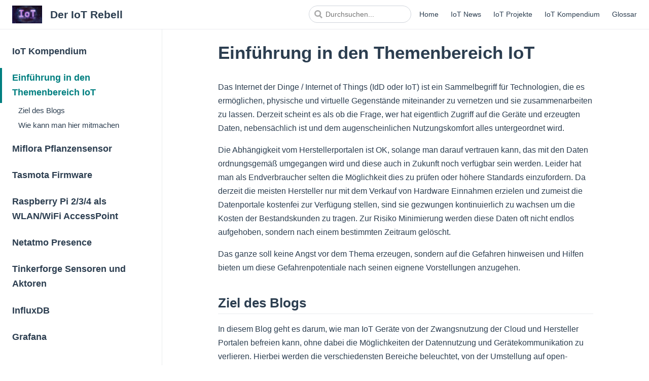

--- FILE ---
content_type: text/html
request_url: https://sascha-curth.de/kompendium/001_Einleitung.html
body_size: 3210
content:
<!DOCTYPE html>
<html lang="de-DE">
  <head>
    <meta charset="utf-8">
    <meta name="viewport" content="width=device-width,initial-scale=1">
    <title>Einführung in den Themenbereich IoT | Der IoT Rebell</title>
    <meta name="generator" content="VuePress 1.8.0">
    <link rel="icon" type="image/x-icon" href="/favicon/favicon.ico">
    <link rel="shortcut icon" type="image/x-icon" href="/favicon/favicon.ico">
    <link rel="manifest" href="/manifest.json">
    <link rel="apple-touch-icon" href="/favicon/apple-icon.png">
    <link rel="apple-touch-icon" sizes="57x57" href="/favicon/apple-icon-57x57.png">
    <link rel="apple-touch-icon" sizes="60x60" href="/favicon/apple-icon-60x60.png">
    <link rel="apple-touch-icon" sizes="72x72" href="/favicon/apple-icon-72x72.png">
    <link rel="apple-touch-icon" sizes="76x76" href="/favicon/apple-icon-76x76.png">
    <link rel="apple-touch-icon" sizes="114x114" href="/favicon/apple-icon-114x114.png">
    <link rel="apple-touch-icon" sizes="120x120" href="/favicon/apple-icon-120x120.png">
    <link rel="apple-touch-icon" sizes="144x144" href="/favicon/apple-icon-144x144.png">
    <link rel="apple-touch-icon" sizes="152x152" href="/favicon/apple-icon-152x152.png">
    <link rel="apple-touch-icon" sizes="180x180" href="/favicon/apple-icon-180x180.png">
    <link rel="icon" type="image/png" sizes="192x192" href="/favicon/android-icon-192x192.png">
    <link rel="icon" type="image/png" sizes="32x32" href="/favicon/favicon-32x32.png">
    <link rel="icon" type="image/png" sizes="96x96" href="/favicon/favicon-96x96.png">
    <link rel="icon" type="image/png" sizes="16x16" href="/favicon/favicon-16x16.png">
    <meta name="description" content="Was soll das Ganze?">
    <meta name="viewport" content="width=device-width, initial-scale=1.0, maximum-scale=1.0">
    <meta name="msapplication-TileColor" content="#ffffff">
    <meta name="msapplication-TileImage" content="/favicon/ms-icon-144x144.png">
    <meta name="theme-color" content="#ffffff">
    
    <link rel="preload" href="/assets/css/0.styles.c11ffaf4.css" as="style"><link rel="preload" href="/assets/js/app.ba68e8fd.js" as="script"><link rel="preload" href="/assets/js/2.bf3bf179.js" as="script"><link rel="preload" href="/assets/js/15.65a8c1c8.js" as="script"><link rel="prefetch" href="/assets/js/10.eef29857.js"><link rel="prefetch" href="/assets/js/11.a3c2002f.js"><link rel="prefetch" href="/assets/js/12.534283fd.js"><link rel="prefetch" href="/assets/js/13.1794330e.js"><link rel="prefetch" href="/assets/js/14.d0c985f5.js"><link rel="prefetch" href="/assets/js/16.e9223205.js"><link rel="prefetch" href="/assets/js/17.63d6840c.js"><link rel="prefetch" href="/assets/js/18.2645c598.js"><link rel="prefetch" href="/assets/js/19.d4820e9b.js"><link rel="prefetch" href="/assets/js/20.d8302123.js"><link rel="prefetch" href="/assets/js/21.ae6516dd.js"><link rel="prefetch" href="/assets/js/22.003cab1e.js"><link rel="prefetch" href="/assets/js/23.943af897.js"><link rel="prefetch" href="/assets/js/24.4c779c59.js"><link rel="prefetch" href="/assets/js/25.45d0481b.js"><link rel="prefetch" href="/assets/js/26.1749f6f4.js"><link rel="prefetch" href="/assets/js/27.c3cd7149.js"><link rel="prefetch" href="/assets/js/28.987a62c2.js"><link rel="prefetch" href="/assets/js/29.369e0395.js"><link rel="prefetch" href="/assets/js/3.a3a924b9.js"><link rel="prefetch" href="/assets/js/30.75a284b5.js"><link rel="prefetch" href="/assets/js/31.1ffc470f.js"><link rel="prefetch" href="/assets/js/32.7ee78d69.js"><link rel="prefetch" href="/assets/js/33.cb161b06.js"><link rel="prefetch" href="/assets/js/34.dcbf725b.js"><link rel="prefetch" href="/assets/js/35.f71454ef.js"><link rel="prefetch" href="/assets/js/36.f1bd78c1.js"><link rel="prefetch" href="/assets/js/37.953e3f9f.js"><link rel="prefetch" href="/assets/js/38.4adaa8ae.js"><link rel="prefetch" href="/assets/js/39.944a12b8.js"><link rel="prefetch" href="/assets/js/4.a671003b.js"><link rel="prefetch" href="/assets/js/40.b14ad764.js"><link rel="prefetch" href="/assets/js/41.8d527c0c.js"><link rel="prefetch" href="/assets/js/5.839f1123.js"><link rel="prefetch" href="/assets/js/6.e678b799.js"><link rel="prefetch" href="/assets/js/7.6743aeb5.js"><link rel="prefetch" href="/assets/js/8.00fa8335.js"><link rel="prefetch" href="/assets/js/9.c722eaf3.js">
    <link rel="stylesheet" href="/assets/css/0.styles.c11ffaf4.css">
  </head>
  <body>
    <div id="app" data-server-rendered="true"><div class="theme-container"><header class="navbar"><div class="sidebar-button"><svg xmlns="http://www.w3.org/2000/svg" aria-hidden="true" role="img" viewBox="0 0 448 512" class="icon"><path fill="currentColor" d="M436 124H12c-6.627 0-12-5.373-12-12V80c0-6.627 5.373-12 12-12h424c6.627 0 12 5.373 12 12v32c0 6.627-5.373 12-12 12zm0 160H12c-6.627 0-12-5.373-12-12v-32c0-6.627 5.373-12 12-12h424c6.627 0 12 5.373 12 12v32c0 6.627-5.373 12-12 12zm0 160H12c-6.627 0-12-5.373-12-12v-32c0-6.627 5.373-12 12-12h424c6.627 0 12 5.373 12 12v32c0 6.627-5.373 12-12 12z"></path></svg></div> <a href="/" class="home-link router-link-active"><img src="/iot.jpg" alt="Der IoT Rebell" class="logo"> <span class="site-name can-hide">Der IoT Rebell</span></a> <div class="links"><div class="search-box"><input aria-label="Search" autocomplete="off" spellcheck="false" value=""> <!----></div> <nav class="nav-links can-hide"><div class="nav-item"><a href="/" class="nav-link">
  Home
</a></div><div class="nav-item"><a href="/news/index.html" class="nav-link">
  IoT News
</a></div><div class="nav-item"><a href="/projekte/index.html" class="nav-link">
  IoT Projekte
</a></div><div class="nav-item"><a href="/kompendium/index.html" class="nav-link">
  IoT Kompendium
</a></div><div class="nav-item"><a href="/glossary.html" class="nav-link">
  Glossar
</a></div> <!----></nav></div></header> <div class="sidebar-mask"></div> <aside class="sidebar"><nav class="nav-links"><div class="nav-item"><a href="/" class="nav-link">
  Home
</a></div><div class="nav-item"><a href="/news/index.html" class="nav-link">
  IoT News
</a></div><div class="nav-item"><a href="/projekte/index.html" class="nav-link">
  IoT Projekte
</a></div><div class="nav-item"><a href="/kompendium/index.html" class="nav-link">
  IoT Kompendium
</a></div><div class="nav-item"><a href="/glossary.html" class="nav-link">
  Glossar
</a></div> <!----></nav>  <ul class="sidebar-links"><li><a href="/kompendium/" aria-current="page" class="sidebar-link">IoT Kompendium</a></li><li><a href="/kompendium/001_Einleitung.html" aria-current="page" class="active sidebar-link">Einführung in den Themenbereich IoT</a><ul class="sidebar-sub-headers"><li class="sidebar-sub-header"><a href="/kompendium/001_Einleitung.html#ziel-des-blogs" class="sidebar-link">Ziel des Blogs</a></li><li class="sidebar-sub-header"><a href="/kompendium/001_Einleitung.html#wie-kann-man-hier-mitmachen" class="sidebar-link">Wie kann man hier mitmachen</a></li></ul></li><li><a href="/kompendium/002_Miflora.html" class="sidebar-link">Miflora Pflanzensensor</a></li><li><a href="/kompendium/003_Tasmota.html" class="sidebar-link">Tasmota Firmware</a></li><li><a href="/kompendium/004_Raspberry_WIFI_Access_Point.html" class="sidebar-link">Raspberry Pi 2/3/4 als WLAN/WiFi AccessPoint</a></li><li><a href="/kompendium/005_Netatmo_Presence.html" class="sidebar-link">Netatmo Presence</a></li><li><a href="/kompendium/006_Tinkerforge.html" class="sidebar-link">Tinkerforge Sensoren und Aktoren</a></li><li><a href="/kompendium/098_InfluxDB.html" class="sidebar-link">InfluxDB</a></li><li><a href="/kompendium/099_Grafana.html" class="sidebar-link">Grafana</a></li></ul> </aside> <main class="page"> <div class="theme-default-content content__default"><h1 id="einfuhrung-in-den-themenbereich-iot"><a href="#einfuhrung-in-den-themenbereich-iot" class="header-anchor">#</a> Einführung in den Themenbereich IoT</h1> <p>Das Internet der Dinge / Internet of Things (IdD oder IoT) ist ein Sammelbegriff für Technologien, die es ermöglichen, physische und virtuelle Gegenstände miteinander zu vernetzen und sie zusammenarbeiten zu lassen. Derzeit scheint es als ob die Frage, wer hat eigentlich Zugriff auf die Geräte und erzeugten Daten, nebensächlich ist und dem augenscheinlichen Nutzungskomfort alles untergeordnet wird.</p> <p>Die Abhängigkeit vom Herstellerportalen ist OK, solange man darauf vertrauen kann, das mit den Daten ordnungsgemäß umgegangen wird und diese auch in Zukunft noch verfügbar sein werden. Leider hat man als Endverbraucher selten die Möglichkeit dies zu prüfen oder höhere Standards einzufordern. Da derzeit die meisten Hersteller nur mit dem Verkauf von Hardware Einnahmen erzielen und zumeist die Datenportale kostenfei zur Verfügung stellen, sind sie gezwungen kontinuierlich zu wachsen um die Kosten der Bestandskunden zu tragen. Zur Risiko Minimierung werden diese Daten oft nicht endlos aufgehoben, sondern nach einem bestimmten Zeitraum gelöscht.</p> <p>Das ganze soll keine Angst vor dem Thema erzeugen, sondern auf die Gefahren hinweisen und Hilfen bieten um diese Gefahrenpotentiale nach seinen eignene Vorstellungen anzugehen.</p> <h2 id="ziel-des-blogs"><a href="#ziel-des-blogs" class="header-anchor">#</a> Ziel des Blogs</h2> <p>In diesem Blog geht es darum, wie man IoT Geräte von der Zwangsnutzung der Cloud und Hersteller Portalen befreien kann, ohne dabei die Möglichkeiten der Datennutzung und Gerätekommunikation zu verlieren. Hierbei werden die verschiedensten Bereiche beleuchtet, von der Umstellung auf open-source-firmware über den Betrieb einer eigenen Infrastruktur bis hin zum Monitoring und der gezielten Interaktion zwischen den Geräten.</p> <p>Im Detail wird ideser Blog eher eine Art Kompendium werden, da die einzelnen Artikel den neuen technischen Gegebenheiten angepasst werden.</p> <h2 id="wie-kann-man-hier-mitmachen"><a href="#wie-kann-man-hier-mitmachen" class="header-anchor">#</a> Wie kann man hier mitmachen</h2> <p>Der Inhalt des Blogs ist auch auf <a href="https://github.com/scurth/blog_sascha-curth.de" target="_github">github.com</a> verfügbar und hierüber kann gerne diskutiert werden. Wem das zu Nerdy ist, der kann mich auch gerne via <a href="mailto:der-iot-rebell@sascha-curth.de?subject=IoT Rebell Blog">email</a> erreichen.</p></div> <footer class="page-edit"><!----> <div class="last-updated"><span class="prefix">Last Updated:</span> <span class="time">31.1.2021, 14:53:18</span></div></footer> <div class="page-nav"><p class="inner"><span class="prev">
      ←
      <a href="/kompendium/" class="prev router-link-active">
        IoT Kompendium
      </a></span> <span class="next"><a href="/kompendium/002_Miflora.html">
        Miflora Pflanzensensor
      </a>
      →
    </span></p></div> </main></div><div class="global-ui"><!----></div></div>
    <script src="/assets/js/app.ba68e8fd.js" defer></script><script src="/assets/js/2.bf3bf179.js" defer></script><script src="/assets/js/15.65a8c1c8.js" defer></script>
  </body>
</html>


--- FILE ---
content_type: application/javascript
request_url: https://sascha-curth.de/assets/js/2.bf3bf179.js
body_size: 9374
content:
(window.webpackJsonp=window.webpackJsonp||[]).push([[2],{346:function(t,e,n){"use strict";n.d(e,"d",(function(){return i})),n.d(e,"a",(function(){return a})),n.d(e,"i",(function(){return s})),n.d(e,"f",(function(){return u})),n.d(e,"g",(function(){return l})),n.d(e,"h",(function(){return c})),n.d(e,"b",(function(){return h})),n.d(e,"e",(function(){return p})),n.d(e,"k",(function(){return f})),n.d(e,"l",(function(){return d})),n.d(e,"c",(function(){return v})),n.d(e,"j",(function(){return m}));n(28),n(101),n(187),n(104),n(72),n(71),n(27),n(347),n(46),n(106),n(102);var i=/#.*$/,r=/\.(md|html)$/,a=/\/$/,s=/^[a-z]+:/i;function o(t){return decodeURI(t).replace(i,"").replace(r,"")}function u(t){return s.test(t)}function l(t){return/^mailto:/.test(t)}function c(t){return/^tel:/.test(t)}function h(t){if(u(t))return t;var e=t.match(i),n=e?e[0]:"",r=o(t);return a.test(r)?t:r+".html"+n}function p(t,e){var n=decodeURIComponent(t.hash),r=function(t){var e=t.match(i);if(e)return e[0]}(e);return(!r||n===r)&&o(t.path)===o(e)}function f(t,e,n){if(u(e))return{type:"external",path:e};n&&(e=function(t,e,n){var i=t.charAt(0);if("/"===i)return t;if("?"===i||"#"===i)return e+t;var r=e.split("/");n&&r[r.length-1]||r.pop();for(var a=t.replace(/^\//,"").split("/"),s=0;s<a.length;s++){var o=a[s];".."===o?r.pop():"."!==o&&r.push(o)}""!==r[0]&&r.unshift("");return r.join("/")}(e,n));for(var i=o(e),r=0;r<t.length;r++)if(o(t[r].regularPath)===i)return Object.assign({},t[r],{type:"page",path:h(t[r].path)});return console.error('[vuepress] No matching page found for sidebar item "'.concat(e,'"')),{}}function d(t,e,n,i){var r=n.pages,a=n.themeConfig,s=i&&a.locales&&a.locales[i]||a;if("auto"===(t.frontmatter.sidebar||s.sidebar||a.sidebar))return g(t);var o=s.sidebar||a.sidebar;if(o){var u=function(t,e){if(Array.isArray(e))return{base:"/",config:e};for(var n in e)if(0===(i=t,/(\.html|\/)$/.test(i)?i:i+"/").indexOf(encodeURI(n)))return{base:n,config:e[n]};var i;return{}}(e,o),l=u.base,c=u.config;return"auto"===c?g(t):c?c.map((function(t){return function t(e,n,i){var r=arguments.length>3&&void 0!==arguments[3]?arguments[3]:1;if("string"==typeof e)return f(n,e,i);if(Array.isArray(e))return Object.assign(f(n,e[0],i),{title:e[1]});var a=e.children||[];return 0===a.length&&e.path?Object.assign(f(n,e.path,i),{title:e.title}):{type:"group",path:e.path,title:e.title,sidebarDepth:e.sidebarDepth,initialOpenGroupIndex:e.initialOpenGroupIndex,children:a.map((function(e){return t(e,n,i,r+1)})),collapsable:!1!==e.collapsable}}(t,r,l)})):[]}return[]}function g(t){var e=v(t.headers||[]);return[{type:"group",collapsable:!1,title:t.title,path:null,children:e.map((function(e){return{type:"auto",title:e.title,basePath:t.path,path:t.path+"#"+e.slug,children:e.children||[]}}))}]}function v(t){var e;return(t=t.map((function(t){return Object.assign({},t)}))).forEach((function(t){2===t.level?e=t:e&&(e.children||(e.children=[])).push(t)})),t.filter((function(t){return 2===t.level}))}function m(t){return Object.assign(t,{type:t.items&&t.items.length?"links":"link"})}},347:function(t,e,n){"use strict";var i=n(111),r=n(5),a=n(13),s=n(20),o=n(112),u=n(113);i("match",1,(function(t,e,n){return[function(e){var n=s(this),i=null==e?void 0:e[t];return void 0!==i?i.call(e,n):new RegExp(e)[t](String(n))},function(t){var i=n(e,t,this);if(i.done)return i.value;var s=r(t),l=String(this);if(!s.global)return u(s,l);var c=s.unicode;s.lastIndex=0;for(var h,p=[],f=0;null!==(h=u(s,l));){var d=String(h[0]);p[f]=d,""===d&&(s.lastIndex=o(l,a(s.lastIndex),c)),f++}return 0===f?null:p}]}))},348:function(t,e,n){},349:function(t,e,n){"use strict";var i=n(0),r=n(188).trim;i({target:"String",proto:!0,forced:n(378)("trim")},{trim:function(){return r(this)}})},350:function(t,e,n){var i=n(6),r=n(2),a=n(74),s=n(197),o=n(8).f,u=n(47).f,l=n(108),c=n(110),h=n(192),p=n(11),f=n(1),d=n(33).set,g=n(190),v=n(3)("match"),m=r.RegExp,b=m.prototype,k=/a/g,_=/a/g,x=new m(k)!==k,C=h.UNSUPPORTED_Y;if(i&&a("RegExp",!x||C||f((function(){return _[v]=!1,m(k)!=k||m(_)==_||"/a/i"!=m(k,"i")})))){for(var $=function(t,e){var n,i=this instanceof $,r=l(t),a=void 0===e;if(!i&&r&&t.constructor===$&&a)return t;x?r&&!a&&(t=t.source):t instanceof $&&(a&&(e=c.call(t)),t=t.source),C&&(n=!!e&&e.indexOf("y")>-1)&&(e=e.replace(/y/g,""));var o=s(x?new m(t,e):m(t,e),i?this:b,$);return C&&n&&d(o,{sticky:n}),o},L=function(t){t in $||o($,t,{configurable:!0,get:function(){return m[t]},set:function(e){m[t]=e}})},y=u(m),w=0;y.length>w;)L(y[w++]);b.constructor=$,$.prototype=b,p(r,"RegExp",$)}g("RegExp")},351:function(t,e,n){},352:function(t,e,n){},353:function(t,e,n){},354:function(t,e,n){},355:function(t,e,n){},356:function(t,e,n){},357:function(t,e){t.exports=function(t){return null==t}},358:function(t,e,n){},359:function(t,e,n){},360:function(t,e,n){},361:function(t,e,n){},362:function(t,e,n){},363:function(t,e,n){},370:function(t,e,n){"use strict";n.r(e);n(186);var i=n(346),r={name:"SidebarGroup",components:{DropdownTransition:n(371).a},props:["item","open","collapsable","depth"],beforeCreate:function(){this.$options.components.SidebarLinks=n(370).default},methods:{isActive:i.e}},a=(n(390),n(12)),s=Object(a.a)(r,(function(){var t=this,e=t.$createElement,n=t._self._c||e;return n("section",{staticClass:"sidebar-group",class:[{collapsable:t.collapsable,"is-sub-group":0!==t.depth},"depth-"+t.depth]},[t.item.path?n("RouterLink",{staticClass:"sidebar-heading clickable",class:{open:t.open,active:t.isActive(t.$route,t.item.path)},attrs:{to:t.item.path},nativeOn:{click:function(e){return t.$emit("toggle")}}},[n("span",[t._v(t._s(t.item.title))]),t._v(" "),t.collapsable?n("span",{staticClass:"arrow",class:t.open?"down":"right"}):t._e()]):n("p",{staticClass:"sidebar-heading",class:{open:t.open},on:{click:function(e){return t.$emit("toggle")}}},[n("span",[t._v(t._s(t.item.title))]),t._v(" "),t.collapsable?n("span",{staticClass:"arrow",class:t.open?"down":"right"}):t._e()]),t._v(" "),n("DropdownTransition",[t.open||!t.collapsable?n("SidebarLinks",{staticClass:"sidebar-group-items",attrs:{items:t.item.children,"sidebar-depth":t.item.sidebarDepth,"initial-open-group-index":t.item.initialOpenGroupIndex,depth:t.depth+1}}):t._e()],1)],1)}),[],!1,null,null,null).exports;n(198),n(71);function o(t,e,n,i,r){var a={props:{to:e,activeClass:"",exactActiveClass:""},class:{active:i,"sidebar-link":!0}};return r>2&&(a.style={"padding-left":r+"rem"}),t("RouterLink",a,n)}function u(t,e,n,r,a){var s=arguments.length>5&&void 0!==arguments[5]?arguments[5]:1;return!e||s>a?null:t("ul",{class:"sidebar-sub-headers"},e.map((function(e){var l=Object(i.e)(r,n+"#"+e.slug);return t("li",{class:"sidebar-sub-header"},[o(t,n+"#"+e.slug,e.title,l,e.level-1),u(t,e.children,n,r,a,s+1)])})))}var l={functional:!0,props:["item","sidebarDepth"],render:function(t,e){var n=e.parent,r=n.$page,a=(n.$site,n.$route),s=n.$themeConfig,l=n.$themeLocaleConfig,c=e.props,h=c.item,p=c.sidebarDepth,f=Object(i.e)(a,h.path),d="auto"===h.type?f||h.children.some((function(t){return Object(i.e)(a,h.basePath+"#"+t.slug)})):f,g="external"===h.type?function(t,e,n){return t("a",{attrs:{href:e,target:"_blank",rel:"noopener noreferrer"},class:{"sidebar-link":!0}},[n,t("OutboundLink")])}(t,h.path,h.title||h.path):o(t,h.path,h.title||h.path,d),v=[r.frontmatter.sidebarDepth,p,l.sidebarDepth,s.sidebarDepth,1].find((function(t){return void 0!==t})),m=l.displayAllHeaders||s.displayAllHeaders;return"auto"===h.type?[g,u(t,h.children,h.basePath,a,v)]:(d||m)&&h.headers&&!i.d.test(h.path)?[g,u(t,Object(i.c)(h.headers),h.path,a,v)]:g}};n(391);function c(t,e){return"group"===e.type&&e.children.some((function(e){return"group"===e.type?c(t,e):"page"===e.type&&Object(i.e)(t,e.path)}))}var h={name:"SidebarLinks",components:{SidebarGroup:s,SidebarLink:Object(a.a)(l,void 0,void 0,!1,null,null,null).exports},props:["items","depth","sidebarDepth","initialOpenGroupIndex"],data:function(){return{openGroupIndex:this.initialOpenGroupIndex||0}},watch:{$route:function(){this.refreshIndex()}},created:function(){this.refreshIndex()},methods:{refreshIndex:function(){var t=function(t,e){for(var n=0;n<e.length;n++){var i=e[n];if(c(t,i))return n}return-1}(this.$route,this.items);t>-1&&(this.openGroupIndex=t)},toggleGroup:function(t){this.openGroupIndex=t===this.openGroupIndex?-1:t},isActive:function(t){return Object(i.e)(this.$route,t.regularPath)}}},p=Object(a.a)(h,(function(){var t=this,e=t.$createElement,n=t._self._c||e;return t.items.length?n("ul",{staticClass:"sidebar-links"},t._l(t.items,(function(e,i){return n("li",{key:i},["group"===e.type?n("SidebarGroup",{attrs:{item:e,open:i===t.openGroupIndex,collapsable:e.collapsable||e.collapsible,depth:t.depth},on:{toggle:function(e){return t.toggleGroup(i)}}}):n("SidebarLink",{attrs:{"sidebar-depth":t.sidebarDepth,item:e}})],1)})),0):t._e()}),[],!1,null,null,null);e.default=p.exports},371:function(t,e,n){"use strict";var i={name:"DropdownTransition",methods:{setHeight:function(t){t.style.height=t.scrollHeight+"px"},unsetHeight:function(t){t.style.height=""}}},r=(n(382),n(12)),a=Object(r.a)(i,(function(){var t=this.$createElement;return(this._self._c||t)("transition",{attrs:{name:"dropdown"},on:{enter:this.setHeight,"after-enter":this.unsetHeight,"before-leave":this.setHeight}},[this._t("default")],2)}),[],!1,null,null,null);e.a=a.exports},372:function(t,e,n){"use strict";var i=n(0),r=n(373);i({target:"String",proto:!0,forced:n(374)("link")},{link:function(t){return r(this,"a","href",t)}})},373:function(t,e,n){var i=n(20),r=/"/g;t.exports=function(t,e,n,a){var s=String(i(t)),o="<"+e;return""!==n&&(o+=" "+n+'="'+String(a).replace(r,"&quot;")+'"'),o+">"+s+"</"+e+">"}},374:function(t,e,n){var i=n(1);t.exports=function(t){return i((function(){var e=""[t]('"');return e!==e.toLowerCase()||e.split('"').length>3}))}},375:function(t,e,n){"use strict";n(348)},376:function(t,e,n){var i=n(0),r=n(377);i({global:!0,forced:parseInt!=r},{parseInt:r})},377:function(t,e,n){var i=n(2),r=n(188).trim,a=n(189),s=i.parseInt,o=/^[+-]?0[Xx]/,u=8!==s(a+"08")||22!==s(a+"0x16");t.exports=u?function(t,e){var n=r(String(t));return s(n,e>>>0||(o.test(n)?16:10))}:s},378:function(t,e,n){var i=n(1),r=n(189);t.exports=function(t){return i((function(){return!!r[t]()||"​᠎"!="​᠎"[t]()||r[t].name!==t}))}},379:function(t,e,n){"use strict";var i,r=n(0),a=n(23).f,s=n(13),o=n(107),u=n(20),l=n(109),c=n(22),h="".endsWith,p=Math.min,f=l("endsWith");r({target:"String",proto:!0,forced:!!(c||f||(i=a(String.prototype,"endsWith"),!i||i.writable))&&!f},{endsWith:function(t){var e=String(u(this));o(t);var n=arguments.length>1?arguments[1]:void 0,i=s(e.length),r=void 0===n?i:p(s(n),i),a=String(t);return h?h.call(e,a,r):e.slice(r-a.length,r)===a}})},380:function(t,e,n){"use strict";n(351)},381:function(t,e,n){"use strict";n(352)},382:function(t,e,n){"use strict";n(353)},383:function(t,e,n){"use strict";n(354)},384:function(t,e,n){"use strict";n(355)},385:function(t,e,n){"use strict";n(356)},386:function(t,e,n){"use strict";n(358)},387:function(t,e,n){var i=n(34),r=n(17),a=n(30);t.exports=function(t){return"string"==typeof t||!r(t)&&a(t)&&"[object String]"==i(t)}},388:function(t,e,n){"use strict";n(359)},389:function(t,e,n){"use strict";n(360)},390:function(t,e,n){"use strict";n(361)},391:function(t,e,n){"use strict";n(362)},392:function(t,e,n){"use strict";n(363)},401:function(t,e,n){"use strict";n.r(e);n(186),n(103),n(372);var i=n(346),r={name:"NavLink",props:{item:{required:!0}},computed:{link:function(){return Object(i.b)(this.item.link)},exact:function(){var t=this;return this.$site.locales?Object.keys(this.$site.locales).some((function(e){return e===t.link})):"/"===this.link},isNonHttpURI:function(){return Object(i.g)(this.link)||Object(i.h)(this.link)},isBlankTarget:function(){return"_blank"===this.target},isInternal:function(){return!Object(i.f)(this.link)&&!this.isBlankTarget},target:function(){return this.isNonHttpURI?null:this.item.target?this.item.target:Object(i.f)(this.link)?"_blank":""},rel:function(){return this.isNonHttpURI||!1===this.item.rel?null:this.item.rel?this.item.rel:this.isBlankTarget?"noopener noreferrer":null}},methods:{focusoutAction:function(){this.$emit("focusout")}}},a=n(12),s=Object(a.a)(r,(function(){var t=this,e=t.$createElement,n=t._self._c||e;return t.isInternal?n("RouterLink",{staticClass:"nav-link",attrs:{to:t.link,exact:t.exact},nativeOn:{focusout:function(e){return t.focusoutAction(e)}}},[t._v("\n  "+t._s(t.item.text)+"\n")]):n("a",{staticClass:"nav-link external",attrs:{href:t.link,target:t.target,rel:t.rel},on:{focusout:t.focusoutAction}},[t._v("\n  "+t._s(t.item.text)+"\n  "),t.isBlankTarget?n("OutboundLink"):t._e()],1)}),[],!1,null,null,null).exports,o={name:"Home",components:{NavLink:s},computed:{data:function(){return this.$page.frontmatter},actionLink:function(){return{link:this.data.actionLink,text:this.data.actionText}}}},u=(n(375),Object(a.a)(o,(function(){var t=this,e=t.$createElement,n=t._self._c||e;return n("main",{staticClass:"home",attrs:{"aria-labelledby":null!==t.data.heroText?"main-title":null}},[n("header",{staticClass:"hero"},[t.data.heroImage?n("img",{attrs:{src:t.$withBase(t.data.heroImage),alt:t.data.heroAlt||"hero"}}):t._e(),t._v(" "),null!==t.data.heroText?n("h1",{attrs:{id:"main-title"}},[t._v("\n      "+t._s(t.data.heroText||t.$title||"Hello")+"\n    ")]):t._e(),t._v(" "),null!==t.data.tagline?n("p",{staticClass:"description"},[t._v("\n      "+t._s(t.data.tagline||t.$description||"Welcome to your VuePress site")+"\n    ")]):t._e(),t._v(" "),t.data.actionText&&t.data.actionLink?n("p",{staticClass:"action"},[n("NavLink",{staticClass:"action-button",attrs:{item:t.actionLink}})],1):t._e()]),t._v(" "),t.data.features&&t.data.features.length?n("div",{staticClass:"features"},t._l(t.data.features,(function(e,i){return n("div",{key:i,staticClass:"feature"},[n("h2",[t._v(t._s(e.title))]),t._v(" "),n("p",[t._v(t._s(e.details))])])})),0):t._e(),t._v(" "),n("Content",{staticClass:"theme-default-content custom"}),t._v(" "),t.data.footer?n("div",{staticClass:"footer"},[t._v("\n    "+t._s(t.data.footer)+"\n  ")]):t._e()],1)}),[],!1,null,null,null).exports),l=(n(376),n(28),n(191),n(187),n(104),n(27),n(193),n(347),n(349),n(72),n(71),n(350),n(105),n(379),n(46),n(106),n(194)),c=n.n(l),h=function(t,e){var n=arguments.length>2&&void 0!==arguments[2]?arguments[2]:null,i=c()(e,"title","");return c()(e,"frontmatter.tags")&&(i+=" ".concat(e.frontmatter.tags.join(" "))),n&&(i+=" ".concat(n)),p(t,i)},p=function(t,e){var n=function(t){return t.replace(/[-/\\^$*+?.()|[\]{}]/g,"\\$&")},i=new RegExp("[^\0-]"),r=t.split(/\s+/g).map((function(t){return t.trim()})).filter((function(t){return!!t}));if(i.test(t))return r.some((function(t){return e.toLowerCase().indexOf(t)>-1}));var a=t.endsWith(" ");return new RegExp(r.map((function(t,e){return r.length!==e+1||a?"(?=.*\\b".concat(n(t),"\\b)"):"(?=.*\\b".concat(n(t),")")})).join("")+".+","gi").test(e)},f={name:"SearchBox",data:function(){return{query:"",focused:!1,focusIndex:0,placeholder:void 0}},computed:{showSuggestions:function(){return this.focused&&this.suggestions&&this.suggestions.length},suggestions:function(){var t=this.query.trim().toLowerCase();if(t){for(var e=this.$site.pages,n=this.$site.themeConfig.searchMaxSuggestions||5,i=this.$localePath,r=[],a=0;a<e.length&&!(r.length>=n);a++){var s=e[a];if(this.getPageLocalePath(s)===i&&this.isSearchable(s))if(h(t,s))r.push(s);else if(s.headers)for(var o=0;o<s.headers.length&&!(r.length>=n);o++){var u=s.headers[o];u.title&&h(t,s,u.title)&&r.push(Object.assign({},s,{path:s.path+"#"+u.slug,header:u}))}}return r}},alignRight:function(){return(this.$site.themeConfig.nav||[]).length+(this.$site.repo?1:0)<=2}},mounted:function(){this.placeholder=this.$site.themeConfig.searchPlaceholder||"",document.addEventListener("keydown",this.onHotkey)},beforeDestroy:function(){document.removeEventListener("keydown",this.onHotkey)},methods:{getPageLocalePath:function(t){for(var e in this.$site.locales||{})if("/"!==e&&0===t.path.indexOf(e))return e;return"/"},isSearchable:function(t){var e=null;return null===e||(e=Array.isArray(e)?e:new Array(e)).filter((function(e){return t.path.match(e)})).length>0},onHotkey:function(t){t.srcElement===document.body&&["s","/"].includes(t.key)&&(this.$refs.input.focus(),t.preventDefault())},onUp:function(){this.showSuggestions&&(this.focusIndex>0?this.focusIndex--:this.focusIndex=this.suggestions.length-1)},onDown:function(){this.showSuggestions&&(this.focusIndex<this.suggestions.length-1?this.focusIndex++:this.focusIndex=0)},go:function(t){this.showSuggestions&&(this.$router.push(this.suggestions[t].path),this.query="",this.focusIndex=0)},focus:function(t){this.focusIndex=t},unfocus:function(){this.focusIndex=-1}}},d=(n(380),Object(a.a)(f,(function(){var t=this,e=t.$createElement,n=t._self._c||e;return n("div",{staticClass:"search-box"},[n("input",{ref:"input",class:{focused:t.focused},attrs:{"aria-label":"Search",placeholder:t.placeholder,autocomplete:"off",spellcheck:"false"},domProps:{value:t.query},on:{input:function(e){t.query=e.target.value},focus:function(e){t.focused=!0},blur:function(e){t.focused=!1},keyup:[function(e){return!e.type.indexOf("key")&&t._k(e.keyCode,"enter",13,e.key,"Enter")?null:t.go(t.focusIndex)},function(e){return!e.type.indexOf("key")&&t._k(e.keyCode,"up",38,e.key,["Up","ArrowUp"])?null:t.onUp(e)},function(e){return!e.type.indexOf("key")&&t._k(e.keyCode,"down",40,e.key,["Down","ArrowDown"])?null:t.onDown(e)}]}}),t._v(" "),t.showSuggestions?n("ul",{staticClass:"suggestions",class:{"align-right":t.alignRight},on:{mouseleave:t.unfocus}},t._l(t.suggestions,(function(e,i){return n("li",{key:i,staticClass:"suggestion",class:{focused:i===t.focusIndex},on:{mousedown:function(e){return t.go(i)},mouseenter:function(e){return t.focus(i)}}},[n("a",{attrs:{href:e.path},on:{click:function(t){t.preventDefault()}}},[n("span",{staticClass:"page-title"},[t._v(t._s(e.title||e.path))]),t._v(" "),e.header?n("span",{staticClass:"header"},[t._v("> "+t._s(e.header.title))]):t._e()])])})),0):t._e()])}),[],!1,null,null,null).exports),g=(n(381),Object(a.a)({},(function(){var t=this,e=t.$createElement,n=t._self._c||e;return n("div",{staticClass:"sidebar-button",on:{click:function(e){return t.$emit("toggle-sidebar")}}},[n("svg",{staticClass:"icon",attrs:{xmlns:"http://www.w3.org/2000/svg","aria-hidden":"true",role:"img",viewBox:"0 0 448 512"}},[n("path",{attrs:{fill:"currentColor",d:"M436 124H12c-6.627 0-12-5.373-12-12V80c0-6.627 5.373-12 12-12h424c6.627 0 12 5.373 12 12v32c0 6.627-5.373 12-12 12zm0 160H12c-6.627 0-12-5.373-12-12v-32c0-6.627 5.373-12 12-12h424c6.627 0 12 5.373 12 12v32c0 6.627-5.373 12-12 12zm0 160H12c-6.627 0-12-5.373-12-12v-32c0-6.627 5.373-12 12-12h424c6.627 0 12 5.373 12 12v32c0 6.627-5.373 12-12 12z"}})])])}),[],!1,null,null,null).exports),v=(n(114),n(44)),m=n(371),b=n(195),k=n.n(b),_={name:"DropdownLink",components:{NavLink:s,DropdownTransition:m.a},props:{item:{required:!0}},data:function(){return{open:!1}},computed:{dropdownAriaLabel:function(){return this.item.ariaLabel||this.item.text}},watch:{$route:function(){this.open=!1}},methods:{setOpen:function(t){this.open=t},isLastItemOfArray:function(t,e){return k()(e)===t},handleDropdown:function(){0===event.detail&&this.setOpen(!this.open)}}},x=(n(383),{name:"NavLinks",components:{NavLink:s,DropdownLink:Object(a.a)(_,(function(){var t=this,e=t.$createElement,n=t._self._c||e;return n("div",{staticClass:"dropdown-wrapper",class:{open:t.open}},[n("button",{staticClass:"dropdown-title",attrs:{type:"button","aria-label":t.dropdownAriaLabel},on:{click:t.handleDropdown}},[n("span",{staticClass:"title"},[t._v(t._s(t.item.text))]),t._v(" "),n("span",{staticClass:"arrow down"})]),t._v(" "),n("button",{staticClass:"mobile-dropdown-title",attrs:{type:"button","aria-label":t.dropdownAriaLabel},on:{click:function(e){return t.setOpen(!t.open)}}},[n("span",{staticClass:"title"},[t._v(t._s(t.item.text))]),t._v(" "),n("span",{staticClass:"arrow",class:t.open?"down":"right"})]),t._v(" "),n("DropdownTransition",[n("ul",{directives:[{name:"show",rawName:"v-show",value:t.open,expression:"open"}],staticClass:"nav-dropdown"},t._l(t.item.items,(function(e,i){return n("li",{key:e.link||i,staticClass:"dropdown-item"},["links"===e.type?n("h4",[t._v("\n          "+t._s(e.text)+"\n        ")]):t._e(),t._v(" "),"links"===e.type?n("ul",{staticClass:"dropdown-subitem-wrapper"},t._l(e.items,(function(i){return n("li",{key:i.link,staticClass:"dropdown-subitem"},[n("NavLink",{attrs:{item:i},on:{focusout:function(n){t.isLastItemOfArray(i,e.items)&&t.isLastItemOfArray(e,t.item.items)&&t.setOpen(!1)}}})],1)})),0):n("NavLink",{attrs:{item:e},on:{focusout:function(n){t.isLastItemOfArray(e,t.item.items)&&t.setOpen(!1)}}})],1)})),0)])],1)}),[],!1,null,null,null).exports},computed:{userNav:function(){return this.$themeLocaleConfig.nav||this.$site.themeConfig.nav||[]},nav:function(){var t=this,e=this.$site.locales;if(e&&Object.keys(e).length>1){var n=this.$page.path,i=this.$router.options.routes,r=this.$site.themeConfig.locales||{},a={text:this.$themeLocaleConfig.selectText||"Languages",ariaLabel:this.$themeLocaleConfig.ariaLabel||"Select language",items:Object.keys(e).map((function(a){var s,o=e[a],u=r[a]&&r[a].label||o.lang;return o.lang===t.$lang?s=n:(s=n.replace(t.$localeConfig.path,a),i.some((function(t){return t.path===s}))||(s=a)),{text:u,link:s}}))};return[].concat(Object(v.a)(this.userNav),[a])}return this.userNav},userLinks:function(){return(this.nav||[]).map((function(t){return Object.assign(Object(i.j)(t),{items:(t.items||[]).map(i.j)})}))},repoLink:function(){var t=this.$site.themeConfig.repo;return t?/^https?:/.test(t)?t:"https://github.com/".concat(t):null},repoLabel:function(){if(this.repoLink){if(this.$site.themeConfig.repoLabel)return this.$site.themeConfig.repoLabel;for(var t=this.repoLink.match(/^https?:\/\/[^/]+/)[0],e=["GitHub","GitLab","Bitbucket"],n=0;n<e.length;n++){var i=e[n];if(new RegExp(i,"i").test(t))return i}return"Source"}}}}),C=(n(384),Object(a.a)(x,(function(){var t=this,e=t.$createElement,n=t._self._c||e;return t.userLinks.length||t.repoLink?n("nav",{staticClass:"nav-links"},[t._l(t.userLinks,(function(t){return n("div",{key:t.link,staticClass:"nav-item"},["links"===t.type?n("DropdownLink",{attrs:{item:t}}):n("NavLink",{attrs:{item:t}})],1)})),t._v(" "),t.repoLink?n("a",{staticClass:"repo-link",attrs:{href:t.repoLink,target:"_blank",rel:"noopener noreferrer"}},[t._v("\n    "+t._s(t.repoLabel)+"\n    "),n("OutboundLink")],1):t._e()],2):t._e()}),[],!1,null,null,null).exports);function $(t,e){return t.ownerDocument.defaultView.getComputedStyle(t,null)[e]}var L={name:"Navbar",components:{SidebarButton:g,NavLinks:C,SearchBox:d,AlgoliaSearchBox:{}},data:function(){return{linksWrapMaxWidth:null}},computed:{algolia:function(){return this.$themeLocaleConfig.algolia||this.$site.themeConfig.algolia||{}},isAlgoliaSearch:function(){return this.algolia&&this.algolia.apiKey&&this.algolia.indexName}},mounted:function(){var t=this,e=parseInt($(this.$el,"paddingLeft"))+parseInt($(this.$el,"paddingRight")),n=function(){document.documentElement.clientWidth<719?t.linksWrapMaxWidth=null:t.linksWrapMaxWidth=t.$el.offsetWidth-e-(t.$refs.siteName&&t.$refs.siteName.offsetWidth||0)};n(),window.addEventListener("resize",n,!1)}},y=(n(385),Object(a.a)(L,(function(){var t=this,e=t.$createElement,n=t._self._c||e;return n("header",{staticClass:"navbar"},[n("SidebarButton",{on:{"toggle-sidebar":function(e){return t.$emit("toggle-sidebar")}}}),t._v(" "),n("RouterLink",{staticClass:"home-link",attrs:{to:t.$localePath}},[t.$site.themeConfig.logo?n("img",{staticClass:"logo",attrs:{src:t.$withBase(t.$site.themeConfig.logo),alt:t.$siteTitle}}):t._e(),t._v(" "),t.$siteTitle?n("span",{ref:"siteName",staticClass:"site-name",class:{"can-hide":t.$site.themeConfig.logo}},[t._v(t._s(t.$siteTitle))]):t._e()]),t._v(" "),n("div",{staticClass:"links",style:t.linksWrapMaxWidth?{"max-width":t.linksWrapMaxWidth+"px"}:{}},[t.isAlgoliaSearch?n("AlgoliaSearchBox",{attrs:{options:t.algolia}}):!1!==t.$site.themeConfig.search&&!1!==t.$page.frontmatter.search?n("SearchBox"):t._e(),t._v(" "),n("NavLinks",{staticClass:"can-hide"})],1)],1)}),[],!1,null,null,null).exports),w=n(357),O=n.n(w),S={name:"PageEdit",computed:{lastUpdated:function(){return this.$page.lastUpdated},lastUpdatedText:function(){return"string"==typeof this.$themeLocaleConfig.lastUpdated?this.$themeLocaleConfig.lastUpdated:"string"==typeof this.$site.themeConfig.lastUpdated?this.$site.themeConfig.lastUpdated:"Last Updated"},editLink:function(){var t=O()(this.$page.frontmatter.editLink)?this.$site.themeConfig.editLinks:this.$page.frontmatter.editLink,e=this.$site.themeConfig,n=e.repo,i=e.docsDir,r=void 0===i?"":i,a=e.docsBranch,s=void 0===a?"master":a,o=e.docsRepo,u=void 0===o?n:o;return t&&u&&this.$page.relativePath?this.createEditLink(n,u,r,s,this.$page.relativePath):null},editLinkText:function(){return this.$themeLocaleConfig.editLinkText||this.$site.themeConfig.editLinkText||"Edit this page"}},methods:{createEditLink:function(t,e,n,r,a){if(/bitbucket.org/.test(e))return e.replace(i.a,"")+"/src"+"/".concat(r,"/")+(n?n.replace(i.a,"")+"/":"")+a+"?mode=edit&spa=0&at=".concat(r,"&fileviewer=file-view-default");return/gitlab.com/.test(e)?e.replace(i.a,"")+"/-/edit"+"/".concat(r,"/")+(n?n.replace(i.a,"")+"/":"")+a:(i.i.test(e)?e:"https://github.com/".concat(e)).replace(i.a,"")+"/edit"+"/".concat(r,"/")+(n?n.replace(i.a,"")+"/":"")+a}}},I=(n(386),Object(a.a)(S,(function(){var t=this,e=t.$createElement,n=t._self._c||e;return n("footer",{staticClass:"page-edit"},[t.editLink?n("div",{staticClass:"edit-link"},[n("a",{attrs:{href:t.editLink,target:"_blank",rel:"noopener noreferrer"}},[t._v(t._s(t.editLinkText))]),t._v(" "),n("OutboundLink")],1):t._e(),t._v(" "),t.lastUpdated?n("div",{staticClass:"last-updated"},[n("span",{staticClass:"prefix"},[t._v(t._s(t.lastUpdatedText)+":")]),t._v(" "),n("span",{staticClass:"time"},[t._v(t._s(t.lastUpdated))])]):t._e()])}),[],!1,null,null,null).exports),j=n(387),E=n.n(j),N={name:"PageNav",props:["sidebarItems"],computed:{prev:function(){return P(T.PREV,this)},next:function(){return P(T.NEXT,this)}}};var T={NEXT:{resolveLink:function(t,e){return A(t,e,1)},getThemeLinkConfig:function(t){return t.nextLinks},getPageLinkConfig:function(t){return t.frontmatter.next}},PREV:{resolveLink:function(t,e){return A(t,e,-1)},getThemeLinkConfig:function(t){return t.prevLinks},getPageLinkConfig:function(t){return t.frontmatter.prev}}};function P(t,e){var n=e.$themeConfig,r=e.$page,a=e.$route,s=e.$site,o=e.sidebarItems,u=t.resolveLink,l=t.getThemeLinkConfig,c=t.getPageLinkConfig,h=l(n),p=c(r),f=O()(p)?h:p;return!1===f?void 0:E()(f)?Object(i.k)(s.pages,f,a.path):u(r,o)}function A(t,e,n){var i=[];!function t(e,n){for(var i=0,r=e.length;i<r;i++)"group"===e[i].type?t(e[i].children||[],n):n.push(e[i])}(e,i);for(var r=0;r<i.length;r++){var a=i[r];if("page"===a.type&&a.path===decodeURIComponent(t.path))return i[r+n]}}var D=N,R=(n(388),{components:{PageEdit:I,PageNav:Object(a.a)(D,(function(){var t=this,e=t.$createElement,n=t._self._c||e;return t.prev||t.next?n("div",{staticClass:"page-nav"},[n("p",{staticClass:"inner"},[t.prev?n("span",{staticClass:"prev"},[t._v("\n      ←\n      "),"external"===t.prev.type?n("a",{staticClass:"prev",attrs:{href:t.prev.path,target:"_blank",rel:"noopener noreferrer"}},[t._v("\n        "+t._s(t.prev.title||t.prev.path)+"\n\n        "),n("OutboundLink")],1):n("RouterLink",{staticClass:"prev",attrs:{to:t.prev.path}},[t._v("\n        "+t._s(t.prev.title||t.prev.path)+"\n      ")])],1):t._e(),t._v(" "),t.next?n("span",{staticClass:"next"},["external"===t.next.type?n("a",{attrs:{href:t.next.path,target:"_blank",rel:"noopener noreferrer"}},[t._v("\n        "+t._s(t.next.title||t.next.path)+"\n\n        "),n("OutboundLink")],1):n("RouterLink",{attrs:{to:t.next.path}},[t._v("\n        "+t._s(t.next.title||t.next.path)+"\n      ")]),t._v("\n      →\n    ")],1):t._e()])]):t._e()}),[],!1,null,null,null).exports},props:["sidebarItems"]}),U=(n(389),Object(a.a)(R,(function(){var t=this,e=t.$createElement,n=t._self._c||e;return n("main",{staticClass:"page"},[t._t("top"),t._v(" "),n("Content",{staticClass:"theme-default-content"}),t._v(" "),n("PageEdit"),t._v(" "),n("PageNav",t._b({},"PageNav",{sidebarItems:t.sidebarItems},!1)),t._v(" "),t._t("bottom")],2)}),[],!1,null,null,null).exports),H={name:"Sidebar",components:{SidebarLinks:n(370).default,NavLinks:C},props:["items"]},W=(n(392),{name:"Layout",components:{Home:u,Page:U,Sidebar:Object(a.a)(H,(function(){var t=this.$createElement,e=this._self._c||t;return e("aside",{staticClass:"sidebar"},[e("NavLinks"),this._v(" "),this._t("top"),this._v(" "),e("SidebarLinks",{attrs:{depth:0,items:this.items}}),this._v(" "),this._t("bottom")],2)}),[],!1,null,null,null).exports,Navbar:y},data:function(){return{isSidebarOpen:!1}},computed:{shouldShowNavbar:function(){var t=this.$site.themeConfig;return!1!==this.$page.frontmatter.navbar&&!1!==t.navbar&&(this.$title||t.logo||t.repo||t.nav||this.$themeLocaleConfig.nav)},shouldShowSidebar:function(){var t=this.$page.frontmatter;return!t.home&&!1!==t.sidebar&&this.sidebarItems.length},sidebarItems:function(){return Object(i.l)(this.$page,this.$page.regularPath,this.$site,this.$localePath)},pageClasses:function(){var t=this.$page.frontmatter.pageClass;return[{"no-navbar":!this.shouldShowNavbar,"sidebar-open":this.isSidebarOpen,"no-sidebar":!this.shouldShowSidebar},t]}},mounted:function(){var t=this;this.$router.afterEach((function(){t.isSidebarOpen=!1}))},methods:{toggleSidebar:function(t){this.isSidebarOpen="boolean"==typeof t?t:!this.isSidebarOpen,this.$emit("toggle-sidebar",this.isSidebarOpen)},onTouchStart:function(t){this.touchStart={x:t.changedTouches[0].clientX,y:t.changedTouches[0].clientY}},onTouchEnd:function(t){var e=t.changedTouches[0].clientX-this.touchStart.x,n=t.changedTouches[0].clientY-this.touchStart.y;Math.abs(e)>Math.abs(n)&&Math.abs(e)>40&&(e>0&&this.touchStart.x<=80?this.toggleSidebar(!0):this.toggleSidebar(!1))}}}),G=Object(a.a)(W,(function(){var t=this,e=t.$createElement,n=t._self._c||e;return n("div",{staticClass:"theme-container",class:t.pageClasses,on:{touchstart:t.onTouchStart,touchend:t.onTouchEnd}},[t.shouldShowNavbar?n("Navbar",{on:{"toggle-sidebar":t.toggleSidebar}}):t._e(),t._v(" "),n("div",{staticClass:"sidebar-mask",on:{click:function(e){return t.toggleSidebar(!1)}}}),t._v(" "),n("Sidebar",{attrs:{items:t.sidebarItems},on:{"toggle-sidebar":t.toggleSidebar},scopedSlots:t._u([{key:"top",fn:function(){return[t._t("sidebar-top")]},proxy:!0},{key:"bottom",fn:function(){return[t._t("sidebar-bottom")]},proxy:!0}],null,!0)}),t._v(" "),t.$page.frontmatter.home?n("Home"):n("Page",{attrs:{"sidebar-items":t.sidebarItems},scopedSlots:t._u([{key:"top",fn:function(){return[t._t("page-top")]},proxy:!0},{key:"bottom",fn:function(){return[t._t("page-bottom")]},proxy:!0}],null,!0)})],1)}),[],!1,null,null,null);e.default=G.exports}}]);

--- FILE ---
content_type: application/javascript
request_url: https://sascha-curth.de/assets/js/15.65a8c1c8.js
body_size: 1426
content:
(window.webpackJsonp=window.webpackJsonp||[]).push([[15],{413:function(e,n,i){"use strict";i.r(n);var r=i(12),t=Object(r.a)({},(function(){var e=this,n=e.$createElement,i=e._self._c||n;return i("ContentSlotsDistributor",{attrs:{"slot-key":e.$parent.slotKey}},[i("h1",{attrs:{id:"einfuhrung-in-den-themenbereich-iot"}},[i("a",{staticClass:"header-anchor",attrs:{href:"#einfuhrung-in-den-themenbereich-iot"}},[e._v("#")]),e._v(" Einführung in den Themenbereich IoT")]),e._v(" "),i("p",[e._v("Das Internet der Dinge / Internet of Things (IdD oder IoT) ist ein Sammelbegriff für Technologien, die es ermöglichen, physische und virtuelle Gegenstände miteinander zu vernetzen und sie zusammenarbeiten zu lassen. Derzeit scheint es als ob die Frage, wer hat eigentlich Zugriff auf die Geräte und erzeugten Daten, nebensächlich ist und dem augenscheinlichen Nutzungskomfort alles untergeordnet wird.")]),e._v(" "),i("p",[e._v("Die Abhängigkeit vom Herstellerportalen ist OK, solange man darauf vertrauen kann, das mit den Daten ordnungsgemäß umgegangen wird und diese auch in Zukunft noch verfügbar sein werden. Leider hat man als Endverbraucher selten die Möglichkeit dies zu prüfen oder höhere Standards einzufordern. Da derzeit die meisten Hersteller nur mit dem Verkauf von Hardware Einnahmen erzielen und zumeist die Datenportale kostenfei zur Verfügung stellen, sind sie gezwungen kontinuierlich zu wachsen um die Kosten der Bestandskunden zu tragen. Zur Risiko Minimierung werden diese Daten oft nicht endlos aufgehoben, sondern nach einem bestimmten Zeitraum gelöscht.")]),e._v(" "),i("p",[e._v("Das ganze soll keine Angst vor dem Thema erzeugen, sondern auf die Gefahren hinweisen und Hilfen bieten um diese Gefahrenpotentiale nach seinen eignene Vorstellungen anzugehen.")]),e._v(" "),i("h2",{attrs:{id:"ziel-des-blogs"}},[i("a",{staticClass:"header-anchor",attrs:{href:"#ziel-des-blogs"}},[e._v("#")]),e._v(" Ziel des Blogs")]),e._v(" "),i("p",[e._v("In diesem Blog geht es darum, wie man IoT Geräte von der Zwangsnutzung der Cloud und Hersteller Portalen befreien kann, ohne dabei die Möglichkeiten der Datennutzung und Gerätekommunikation zu verlieren. Hierbei werden die verschiedensten Bereiche beleuchtet, von der Umstellung auf open-source-firmware über den Betrieb einer eigenen Infrastruktur bis hin zum Monitoring und der gezielten Interaktion zwischen den Geräten.")]),e._v(" "),i("p",[e._v("Im Detail wird ideser Blog eher eine Art Kompendium werden, da die einzelnen Artikel den neuen technischen Gegebenheiten angepasst werden.")]),e._v(" "),i("h2",{attrs:{id:"wie-kann-man-hier-mitmachen"}},[i("a",{staticClass:"header-anchor",attrs:{href:"#wie-kann-man-hier-mitmachen"}},[e._v("#")]),e._v(" Wie kann man hier mitmachen")]),e._v(" "),i("p",[e._v("Der Inhalt des Blogs ist auch auf "),i("a",{attrs:{href:"https://github.com/scurth/blog_sascha-curth.de",target:"_github"}},[e._v("github.com")]),e._v(" verfügbar und hierüber kann gerne diskutiert werden. Wem das zu Nerdy ist, der kann mich auch gerne via "),i("a",{attrs:{href:"mailto:der-iot-rebell@sascha-curth.de?subject=IoT Rebell Blog"}},[e._v("email")]),e._v(" erreichen.")])])}),[],!1,null,null,null);n.default=t.exports}}]);

--- FILE ---
content_type: application/javascript
request_url: https://sascha-curth.de/assets/js/app.ba68e8fd.js
body_size: 87214
content:
(window.webpackJsonp=window.webpackJsonp||[]).push([[0],[]]);!function(e){function t(t){for(var r,a,s=t[0],u=t[1],c=t[2],f=0,p=[];f<s.length;f++)a=s[f],Object.prototype.hasOwnProperty.call(o,a)&&o[a]&&p.push(o[a][0]),o[a]=0;for(r in u)Object.prototype.hasOwnProperty.call(u,r)&&(e[r]=u[r]);for(l&&l(t);p.length;)p.shift()();return i.push.apply(i,c||[]),n()}function n(){for(var e,t=0;t<i.length;t++){for(var n=i[t],r=!0,s=1;s<n.length;s++){var u=n[s];0!==o[u]&&(r=!1)}r&&(i.splice(t--,1),e=a(a.s=n[0]))}return e}var r={},o={1:0},i=[];function a(t){if(r[t])return r[t].exports;var n=r[t]={i:t,l:!1,exports:{}};return e[t].call(n.exports,n,n.exports,a),n.l=!0,n.exports}a.e=function(e){var t=[],n=o[e];if(0!==n)if(n)t.push(n[2]);else{var r=new Promise((function(t,r){n=o[e]=[t,r]}));t.push(n[2]=r);var i,s=document.createElement("script");s.charset="utf-8",s.timeout=120,a.nc&&s.setAttribute("nonce",a.nc),s.src=function(e){return a.p+"assets/js/"+({}[e]||e)+"."+{2:"bf3bf179",3:"a3a924b9",4:"a671003b",5:"839f1123",6:"e678b799",7:"6743aeb5",8:"00fa8335",9:"c722eaf3",10:"eef29857",11:"a3c2002f",12:"534283fd",13:"1794330e",14:"d0c985f5",15:"65a8c1c8",16:"e9223205",17:"63d6840c",18:"2645c598",19:"d4820e9b",20:"d8302123",21:"ae6516dd",22:"003cab1e",23:"943af897",24:"4c779c59",25:"45d0481b",26:"1749f6f4",27:"c3cd7149",28:"987a62c2",29:"369e0395",30:"75a284b5",31:"1ffc470f",32:"7ee78d69",33:"cb161b06",34:"dcbf725b",35:"f71454ef",36:"f1bd78c1",37:"953e3f9f",38:"4adaa8ae",39:"944a12b8",40:"b14ad764",41:"8d527c0c"}[e]+".js"}(e);var u=new Error;i=function(t){s.onerror=s.onload=null,clearTimeout(c);var n=o[e];if(0!==n){if(n){var r=t&&("load"===t.type?"missing":t.type),i=t&&t.target&&t.target.src;u.message="Loading chunk "+e+" failed.\n("+r+": "+i+")",u.name="ChunkLoadError",u.type=r,u.request=i,n[1](u)}o[e]=void 0}};var c=setTimeout((function(){i({type:"timeout",target:s})}),12e4);s.onerror=s.onload=i,document.head.appendChild(s)}return Promise.all(t)},a.m=e,a.c=r,a.d=function(e,t,n){a.o(e,t)||Object.defineProperty(e,t,{enumerable:!0,get:n})},a.r=function(e){"undefined"!=typeof Symbol&&Symbol.toStringTag&&Object.defineProperty(e,Symbol.toStringTag,{value:"Module"}),Object.defineProperty(e,"__esModule",{value:!0})},a.t=function(e,t){if(1&t&&(e=a(e)),8&t)return e;if(4&t&&"object"==typeof e&&e&&e.__esModule)return e;var n=Object.create(null);if(a.r(n),Object.defineProperty(n,"default",{enumerable:!0,value:e}),2&t&&"string"!=typeof e)for(var r in e)a.d(n,r,function(t){return e[t]}.bind(null,r));return n},a.n=function(e){var t=e&&e.__esModule?function(){return e.default}:function(){return e};return a.d(t,"a",t),t},a.o=function(e,t){return Object.prototype.hasOwnProperty.call(e,t)},a.p="/",a.oe=function(e){throw console.error(e),e};var s=window.webpackJsonp=window.webpackJsonp||[],u=s.push.bind(s);s.push=t,s=s.slice();for(var c=0;c<s.length;c++)t(s[c]);var l=u;i.push([199,0]),n()}([function(e,t,n){var r=n(2),o=n(23).f,i=n(14),a=n(11),s=n(77),u=n(123),c=n(74);e.exports=function(e,t){var n,l,f,p,h,d=e.target,v=e.global,m=e.stat;if(n=v?r:m?r[d]||s(d,{}):(r[d]||{}).prototype)for(l in t){if(p=t[l],f=e.noTargetGet?(h=o(n,l))&&h.value:n[l],!c(v?l:d+(m?".":"#")+l,e.forced)&&void 0!==f){if(typeof p==typeof f)continue;u(p,f)}(e.sham||f&&f.sham)&&i(p,"sham",!0),a(n,l,p,e)}}},function(e,t){e.exports=function(e){try{return!!e()}catch(e){return!0}}},function(e,t){var n=function(e){return e&&e.Math==Math&&e};e.exports=n("object"==typeof globalThis&&globalThis)||n("object"==typeof window&&window)||n("object"==typeof self&&self)||n("object"==typeof global&&global)||function(){return this}()||Function("return this")()},function(e,t,n){var r=n(2),o=n(75),i=n(7),a=n(49),s=n(79),u=n(117),c=o("wks"),l=r.Symbol,f=u?l:l&&l.withoutSetter||a;e.exports=function(e){return i(c,e)||(s&&i(l,e)?c[e]=l[e]:c[e]=f("Symbol."+e)),c[e]}},function(e,t){e.exports=function(e){return"object"==typeof e?null!==e:"function"==typeof e}},function(e,t,n){var r=n(4);e.exports=function(e){if(!r(e))throw TypeError(String(e)+" is not an object");return e}},function(e,t,n){var r=n(1);e.exports=!r((function(){return 7!=Object.defineProperty({},1,{get:function(){return 7}})[1]}))},function(e,t){var n={}.hasOwnProperty;e.exports=function(e,t){return n.call(e,t)}},function(e,t,n){var r=n(6),o=n(116),i=n(5),a=n(36),s=Object.defineProperty;t.f=r?s:function(e,t,n){if(i(e),t=a(t,!0),i(n),o)try{return s(e,t,n)}catch(e){}if("get"in n||"set"in n)throw TypeError("Accessors not supported");return"value"in n&&(e[t]=n.value),e}},function(e,t,n){"use strict";var r=n(170),o=Object.prototype.toString;function i(e){return"[object Array]"===o.call(e)}function a(e){return void 0===e}function s(e){return null!==e&&"object"==typeof e}function u(e){return"[object Function]"===o.call(e)}function c(e,t){if(null!=e)if("object"!=typeof e&&(e=[e]),i(e))for(var n=0,r=e.length;n<r;n++)t.call(null,e[n],n,e);else for(var o in e)Object.prototype.hasOwnProperty.call(e,o)&&t.call(null,e[o],o,e)}e.exports={isArray:i,isArrayBuffer:function(e){return"[object ArrayBuffer]"===o.call(e)},isBuffer:function(e){return null!==e&&!a(e)&&null!==e.constructor&&!a(e.constructor)&&"function"==typeof e.constructor.isBuffer&&e.constructor.isBuffer(e)},isFormData:function(e){return"undefined"!=typeof FormData&&e instanceof FormData},isArrayBufferView:function(e){return"undefined"!=typeof ArrayBuffer&&ArrayBuffer.isView?ArrayBuffer.isView(e):e&&e.buffer&&e.buffer instanceof ArrayBuffer},isString:function(e){return"string"==typeof e},isNumber:function(e){return"number"==typeof e},isObject:s,isUndefined:a,isDate:function(e){return"[object Date]"===o.call(e)},isFile:function(e){return"[object File]"===o.call(e)},isBlob:function(e){return"[object Blob]"===o.call(e)},isFunction:u,isStream:function(e){return s(e)&&u(e.pipe)},isURLSearchParams:function(e){return"undefined"!=typeof URLSearchParams&&e instanceof URLSearchParams},isStandardBrowserEnv:function(){return("undefined"==typeof navigator||"ReactNative"!==navigator.product&&"NativeScript"!==navigator.product&&"NS"!==navigator.product)&&("undefined"!=typeof window&&"undefined"!=typeof document)},forEach:c,merge:function e(){var t={};function n(n,r){"object"==typeof t[r]&&"object"==typeof n?t[r]=e(t[r],n):t[r]=n}for(var r=0,o=arguments.length;r<o;r++)c(arguments[r],n);return t},deepMerge:function e(){var t={};function n(n,r){"object"==typeof t[r]&&"object"==typeof n?t[r]=e(t[r],n):t[r]="object"==typeof n?e({},n):n}for(var r=0,o=arguments.length;r<o;r++)c(arguments[r],n);return t},extend:function(e,t,n){return c(t,(function(t,o){e[o]=n&&"function"==typeof t?r(t,n):t})),e},trim:function(e){return e.replace(/^\s*/,"").replace(/\s*$/,"")}}},function(e,t,n){var r=n(87),o=n(11),i=n(215);r||o(Object.prototype,"toString",i,{unsafe:!0})},function(e,t,n){var r=n(2),o=n(14),i=n(7),a=n(77),s=n(82),u=n(33),c=u.get,l=u.enforce,f=String(String).split("String");(e.exports=function(e,t,n,s){var u,c=!!s&&!!s.unsafe,p=!!s&&!!s.enumerable,h=!!s&&!!s.noTargetGet;"function"==typeof n&&("string"!=typeof t||i(n,"name")||o(n,"name",t),(u=l(n)).source||(u.source=f.join("string"==typeof t?t:""))),e!==r?(c?!h&&e[t]&&(p=!0):delete e[t],p?e[t]=n:o(e,t,n)):p?e[t]=n:a(t,n)})(Function.prototype,"toString",(function(){return"function"==typeof this&&c(this).source||s(this)}))},function(e,t,n){"use strict";function r(e,t,n,r,o,i,a,s){var u,c="function"==typeof e?e.options:e;if(t&&(c.render=t,c.staticRenderFns=n,c._compiled=!0),r&&(c.functional=!0),i&&(c._scopeId="data-v-"+i),a?(u=function(e){(e=e||this.$vnode&&this.$vnode.ssrContext||this.parent&&this.parent.$vnode&&this.parent.$vnode.ssrContext)||"undefined"==typeof __VUE_SSR_CONTEXT__||(e=__VUE_SSR_CONTEXT__),o&&o.call(this,e),e&&e._registeredComponents&&e._registeredComponents.add(a)},c._ssrRegister=u):o&&(u=s?function(){o.call(this,(c.functional?this.parent:this).$root.$options.shadowRoot)}:o),u)if(c.functional){c._injectStyles=u;var l=c.render;c.render=function(e,t){return u.call(t),l(e,t)}}else{var f=c.beforeCreate;c.beforeCreate=f?[].concat(f,u):[u]}return{exports:e,options:c}}n.d(t,"a",(function(){return r}))},function(e,t,n){var r=n(51),o=Math.min;e.exports=function(e){return e>0?o(r(e),9007199254740991):0}},function(e,t,n){var r=n(6),o=n(8),i=n(37);e.exports=r?function(e,t,n){return o.f(e,t,i(1,n))}:function(e,t,n){return e[t]=n,e}},function(e,t,n){var r=n(20);e.exports=function(e){return Object(r(e))}},function(e,t,n){var r=n(6),o=n(1),i=n(7),a=Object.defineProperty,s={},u=function(e){throw e};e.exports=function(e,t){if(i(s,e))return s[e];t||(t={});var n=[][e],c=!!i(t,"ACCESSORS")&&t.ACCESSORS,l=i(t,0)?t[0]:u,f=i(t,1)?t[1]:void 0;return s[e]=!!n&&!o((function(){if(c&&!r)return!0;var e={length:-1};c?a(e,1,{enumerable:!0,get:u}):e[1]=1,n.call(e,l,f)}))}},function(e,t){var n=Array.isArray;e.exports=n},function(e,t,n){var r=n(35),o=n(20);e.exports=function(e){return r(o(e))}},function(e,t,n){var r=n(150),o="object"==typeof self&&self&&self.Object===Object&&self,i=r||o||Function("return this")();e.exports=i},function(e,t){e.exports=function(e){if(null==e)throw TypeError("Can't call method on "+e);return e}},function(e,t,n){var r=n(121),o=n(2),i=function(e){return"function"==typeof e?e:void 0};e.exports=function(e,t){return arguments.length<2?i(r[e])||i(o[e]):r[e]&&r[e][t]||o[e]&&o[e][t]}},function(e,t){e.exports=!1},function(e,t,n){var r=n(6),o=n(83),i=n(37),a=n(18),s=n(36),u=n(7),c=n(116),l=Object.getOwnPropertyDescriptor;t.f=r?l:function(e,t){if(e=a(e),t=s(t,!0),c)try{return l(e,t)}catch(e){}if(u(e,t))return i(!o.f.call(e,t),e[t])}},function(e,t){var n={}.toString;e.exports=function(e){return n.call(e).slice(8,-1)}},function(e,t){e.exports=function(e){if("function"!=typeof e)throw TypeError(String(e)+" is not a function");return e}},function(e,t,n){var r=n(244),o=n(247);e.exports=function(e,t){var n=o(e,t);return r(n)?n:void 0}},function(e,t,n){"use strict";var r=n(0),o=n(59);r({target:"RegExp",proto:!0,forced:/./.exec!==o},{exec:o})},function(e,t,n){"use strict";var r=n(0),o=n(29).filter,i=n(57),a=n(16),s=i("filter"),u=a("filter");r({target:"Array",proto:!0,forced:!s||!u},{filter:function(e){return o(this,e,arguments.length>1?arguments[1]:void 0)}})},function(e,t,n){var r=n(54),o=n(35),i=n(15),a=n(13),s=n(137),u=[].push,c=function(e){var t=1==e,n=2==e,c=3==e,l=4==e,f=6==e,p=7==e,h=5==e||f;return function(d,v,m,g){for(var y,b,w=i(d),_=o(w),x=r(v,m,3),k=a(_.length),S=0,j=g||s,E=t?j(d,k):n||p?j(d,0):void 0;k>S;S++)if((h||S in _)&&(b=x(y=_[S],S,w),e))if(t)E[S]=b;else if(b)switch(e){case 3:return!0;case 5:return y;case 6:return S;case 2:u.call(E,y)}else switch(e){case 4:return!1;case 7:u.call(E,y)}return f?-1:c||l?l:E}};e.exports={forEach:c(0),map:c(1),filter:c(2),some:c(3),every:c(4),find:c(5),findIndex:c(6),filterOut:c(7)}},function(e,t){e.exports=function(e){return null!=e&&"object"==typeof e}},function(e,t,n){var r,o=n(5),i=n(200),a=n(81),s=n(38),u=n(120),c=n(78),l=n(52),f=l("IE_PROTO"),p=function(){},h=function(e){return"<script>"+e+"<\/script>"},d=function(){try{r=document.domain&&new ActiveXObject("htmlfile")}catch(e){}var e,t;d=r?function(e){e.write(h("")),e.close();var t=e.parentWindow.Object;return e=null,t}(r):((t=c("iframe")).style.display="none",u.appendChild(t),t.src=String("javascript:"),(e=t.contentWindow.document).open(),e.write(h("document.F=Object")),e.close(),e.F);for(var n=a.length;n--;)delete d.prototype[a[n]];return d()};s[f]=!0,e.exports=Object.create||function(e,t){var n;return null!==e?(p.prototype=o(e),n=new p,p.prototype=null,n[f]=e):n=d(),void 0===t?n:i(n,t)}},function(e,t,n){"use strict";var r=n(138).charAt,o=n(33),i=n(122),a=o.set,s=o.getterFor("String Iterator");i(String,"String",(function(e){a(this,{type:"String Iterator",string:String(e),index:0})}),(function(){var e,t=s(this),n=t.string,o=t.index;return o>=n.length?{value:void 0,done:!0}:(e=r(n,o),t.index+=e.length,{value:e,done:!1})}))},function(e,t,n){var r,o,i,a=n(201),s=n(2),u=n(4),c=n(14),l=n(7),f=n(76),p=n(52),h=n(38),d=s.WeakMap;if(a){var v=f.state||(f.state=new d),m=v.get,g=v.has,y=v.set;r=function(e,t){return t.facade=e,y.call(v,e,t),t},o=function(e){return m.call(v,e)||{}},i=function(e){return g.call(v,e)}}else{var b=p("state");h[b]=!0,r=function(e,t){return t.facade=e,c(e,b,t),t},o=function(e){return l(e,b)?e[b]:{}},i=function(e){return l(e,b)}}e.exports={set:r,get:o,has:i,enforce:function(e){return i(e)?o(e):r(e,{})},getterFor:function(e){return function(t){var n;if(!u(t)||(n=o(t)).type!==e)throw TypeError("Incompatible receiver, "+e+" required");return n}}}},function(e,t,n){var r=n(43),o=n(229),i=n(230),a=r?r.toStringTag:void 0;e.exports=function(e){return null==e?void 0===e?"[object Undefined]":"[object Null]":a&&a in Object(e)?o(e):i(e)}},function(e,t,n){var r=n(1),o=n(24),i="".split;e.exports=r((function(){return!Object("z").propertyIsEnumerable(0)}))?function(e){return"String"==o(e)?i.call(e,""):Object(e)}:Object},function(e,t,n){var r=n(4);e.exports=function(e,t){if(!r(e))return e;var n,o;if(t&&"function"==typeof(n=e.toString)&&!r(o=n.call(e)))return o;if("function"==typeof(n=e.valueOf)&&!r(o=n.call(e)))return o;if(!t&&"function"==typeof(n=e.toString)&&!r(o=n.call(e)))return o;throw TypeError("Can't convert object to primitive value")}},function(e,t){e.exports=function(e,t){return{enumerable:!(1&e),configurable:!(2&e),writable:!(4&e),value:t}}},function(e,t){e.exports={}},function(e,t){e.exports={}},function(e,t,n){var r=n(24);e.exports=Array.isArray||function(e){return"Array"==r(e)}},function(e,t,n){var r=n(2),o=n(139),i=n(115),a=n(14),s=n(3),u=s("iterator"),c=s("toStringTag"),l=i.values;for(var f in o){var p=r[f],h=p&&p.prototype;if(h){if(h[u]!==l)try{a(h,u,l)}catch(e){h[u]=l}if(h[c]||a(h,c,f),o[f])for(var d in i)if(h[d]!==i[d])try{a(h,d,i[d])}catch(e){h[d]=i[d]}}}},function(e,t,n){"use strict";var r=n(1);e.exports=function(e,t){var n=[][e];return!!n&&r((function(){n.call(null,t||function(){throw 1},1)}))}},function(e,t,n){var r=n(19).Symbol;e.exports=r},function(e,t,n){"use strict";n.d(t,"a",(function(){return i}));n(104);var r=n(45);n(60),n(61),n(90),n(147),n(10),n(32),n(41);var o=n(68);function i(e){return function(e){if(Array.isArray(e))return Object(r.a)(e)}(e)||function(e){if("undefined"!=typeof Symbol&&Symbol.iterator in Object(e))return Array.from(e)}(e)||Object(o.a)(e)||function(){throw new TypeError("Invalid attempt to spread non-iterable instance.\nIn order to be iterable, non-array objects must have a [Symbol.iterator]() method.")}()}},function(e,t,n){"use strict";function r(e,t){(null==t||t>e.length)&&(t=e.length);for(var n=0,r=new Array(t);n<t;n++)r[n]=e[n];return r}n.d(t,"a",(function(){return r}))},function(e,t,n){"use strict";var r=n(111),o=n(5),i=n(13),a=n(51),s=n(20),u=n(112),c=n(222),l=n(113),f=Math.max,p=Math.min;r("replace",2,(function(e,t,n,r){var h=r.REGEXP_REPLACE_SUBSTITUTES_UNDEFINED_CAPTURE,d=r.REPLACE_KEEPS_$0,v=h?"$":"$0";return[function(n,r){var o=s(this),i=null==n?void 0:n[e];return void 0!==i?i.call(n,o,r):t.call(String(o),n,r)},function(e,r){if(!h&&d||"string"==typeof r&&-1===r.indexOf(v)){var s=n(t,e,this,r);if(s.done)return s.value}var m=o(e),g=String(this),y="function"==typeof r;y||(r=String(r));var b=m.global;if(b){var w=m.unicode;m.lastIndex=0}for(var _=[];;){var x=l(m,g);if(null===x)break;if(_.push(x),!b)break;""===String(x[0])&&(m.lastIndex=u(g,i(m.lastIndex),w))}for(var k,S="",j=0,E=0;E<_.length;E++){x=_[E];for(var T=String(x[0]),C=f(p(a(x.index),g.length),0),O=[],A=1;A<x.length;A++)O.push(void 0===(k=x[A])?k:String(k));var P=x.groups;if(y){var $=[T].concat(O,C,g);void 0!==P&&$.push(P);var I=String(r.apply(void 0,$))}else I=c(T,g,C,O,P,r);C>=j&&(S+=g.slice(j,C)+I,j=C+T.length)}return S+g.slice(j)}]}))},function(e,t,n){var r=n(118),o=n(81).concat("length","prototype");t.f=Object.getOwnPropertyNames||function(e){return r(e,o)}},function(e,t,n){"use strict";var r=n(0),o=n(4),i=n(40),a=n(119),s=n(13),u=n(18),c=n(58),l=n(3),f=n(57),p=n(16),h=f("slice"),d=p("slice",{ACCESSORS:!0,0:0,1:2}),v=l("species"),m=[].slice,g=Math.max;r({target:"Array",proto:!0,forced:!h||!d},{slice:function(e,t){var n,r,l,f=u(this),p=s(f.length),h=a(e,p),d=a(void 0===t?p:t,p);if(i(f)&&("function"!=typeof(n=f.constructor)||n!==Array&&!i(n.prototype)?o(n)&&null===(n=n[v])&&(n=void 0):n=void 0,n===Array||void 0===n))return m.call(f,h,d);for(r=new(void 0===n?Array:n)(g(d-h,0)),l=0;h<d;h++,l++)h in f&&c(r,l,f[h]);return r.length=l,r}})},function(e,t){var n=0,r=Math.random();e.exports=function(e){return"Symbol("+String(void 0===e?"":e)+")_"+(++n+r).toString(36)}},function(e,t,n){var r=n(118),o=n(81);e.exports=Object.keys||function(e){return r(e,o)}},function(e,t){var n=Math.ceil,r=Math.floor;e.exports=function(e){return isNaN(e=+e)?0:(e>0?r:n)(e)}},function(e,t,n){var r=n(75),o=n(49),i=r("keys");e.exports=function(e){return i[e]||(i[e]=o(e))}},function(e,t,n){var r=n(8).f,o=n(7),i=n(3)("toStringTag");e.exports=function(e,t,n){e&&!o(e=n?e:e.prototype,i)&&r(e,i,{configurable:!0,value:t})}},function(e,t,n){var r=n(25);e.exports=function(e,t,n){if(r(e),void 0===t)return e;switch(n){case 0:return function(){return e.call(t)};case 1:return function(n){return e.call(t,n)};case 2:return function(n,r){return e.call(t,n,r)};case 3:return function(n,r,o){return e.call(t,n,r,o)}}return function(){return e.apply(t,arguments)}}},function(e,t,n){var r=n(24),o=n(2);e.exports="process"==r(o.process)},function(e,t,n){var r,o,i=n(2),a=n(89),s=i.process,u=s&&s.versions,c=u&&u.v8;c?o=(r=c.split("."))[0]+r[1]:a&&(!(r=a.match(/Edge\/(\d+)/))||r[1]>=74)&&(r=a.match(/Chrome\/(\d+)/))&&(o=r[1]),e.exports=o&&+o},function(e,t,n){var r=n(1),o=n(3),i=n(56),a=o("species");e.exports=function(e){return i>=51||!r((function(){var t=[];return(t.constructor={})[a]=function(){return{foo:1}},1!==t[e](Boolean).foo}))}},function(e,t,n){"use strict";var r=n(36),o=n(8),i=n(37);e.exports=function(e,t,n){var a=r(t);a in e?o.f(e,a,i(0,n)):e[a]=n}},function(e,t,n){"use strict";var r,o,i=n(110),a=n(192),s=RegExp.prototype.exec,u=String.prototype.replace,c=s,l=(r=/a/,o=/b*/g,s.call(r,"a"),s.call(o,"a"),0!==r.lastIndex||0!==o.lastIndex),f=a.UNSUPPORTED_Y||a.BROKEN_CARET,p=void 0!==/()??/.exec("")[1];(l||p||f)&&(c=function(e){var t,n,r,o,a=this,c=f&&a.sticky,h=i.call(a),d=a.source,v=0,m=e;return c&&(-1===(h=h.replace("y","")).indexOf("g")&&(h+="g"),m=String(e).slice(a.lastIndex),a.lastIndex>0&&(!a.multiline||a.multiline&&"\n"!==e[a.lastIndex-1])&&(d="(?: "+d+")",m=" "+m,v++),n=new RegExp("^(?:"+d+")",h)),p&&(n=new RegExp("^"+d+"$(?!\\s)",h)),l&&(t=a.lastIndex),r=s.call(c?n:a,m),c?r?(r.input=r.input.slice(v),r[0]=r[0].slice(v),r.index=a.lastIndex,a.lastIndex+=r[0].length):a.lastIndex=0:l&&r&&(a.lastIndex=a.global?r.index+r[0].length:t),p&&r&&r.length>1&&u.call(r[0],n,(function(){for(o=1;o<arguments.length-2;o++)void 0===arguments[o]&&(r[o]=void 0)})),r}),e.exports=c},function(e,t,n){"use strict";var r=n(0),o=n(2),i=n(21),a=n(22),s=n(6),u=n(79),c=n(117),l=n(1),f=n(7),p=n(40),h=n(4),d=n(5),v=n(15),m=n(18),g=n(36),y=n(37),b=n(31),w=n(50),_=n(47),x=n(223),k=n(84),S=n(23),j=n(8),E=n(83),T=n(14),C=n(11),O=n(75),A=n(52),P=n(38),$=n(49),I=n(3),L=n(145),R=n(146),D=n(53),N=n(33),M=n(29).forEach,z=A("hidden"),B=I("toPrimitive"),F=N.set,U=N.getterFor("Symbol"),q=Object.prototype,W=o.Symbol,V=i("JSON","stringify"),G=S.f,H=j.f,K=x.f,X=E.f,Q=O("symbols"),J=O("op-symbols"),Y=O("string-to-symbol-registry"),Z=O("symbol-to-string-registry"),ee=O("wks"),te=o.QObject,ne=!te||!te.prototype||!te.prototype.findChild,re=s&&l((function(){return 7!=b(H({},"a",{get:function(){return H(this,"a",{value:7}).a}})).a}))?function(e,t,n){var r=G(q,t);r&&delete q[t],H(e,t,n),r&&e!==q&&H(q,t,r)}:H,oe=function(e,t){var n=Q[e]=b(W.prototype);return F(n,{type:"Symbol",tag:e,description:t}),s||(n.description=t),n},ie=c?function(e){return"symbol"==typeof e}:function(e){return Object(e)instanceof W},ae=function(e,t,n){e===q&&ae(J,t,n),d(e);var r=g(t,!0);return d(n),f(Q,r)?(n.enumerable?(f(e,z)&&e[z][r]&&(e[z][r]=!1),n=b(n,{enumerable:y(0,!1)})):(f(e,z)||H(e,z,y(1,{})),e[z][r]=!0),re(e,r,n)):H(e,r,n)},se=function(e,t){d(e);var n=m(t),r=w(n).concat(fe(n));return M(r,(function(t){s&&!ue.call(n,t)||ae(e,t,n[t])})),e},ue=function(e){var t=g(e,!0),n=X.call(this,t);return!(this===q&&f(Q,t)&&!f(J,t))&&(!(n||!f(this,t)||!f(Q,t)||f(this,z)&&this[z][t])||n)},ce=function(e,t){var n=m(e),r=g(t,!0);if(n!==q||!f(Q,r)||f(J,r)){var o=G(n,r);return!o||!f(Q,r)||f(n,z)&&n[z][r]||(o.enumerable=!0),o}},le=function(e){var t=K(m(e)),n=[];return M(t,(function(e){f(Q,e)||f(P,e)||n.push(e)})),n},fe=function(e){var t=e===q,n=K(t?J:m(e)),r=[];return M(n,(function(e){!f(Q,e)||t&&!f(q,e)||r.push(Q[e])})),r};(u||(C((W=function(){if(this instanceof W)throw TypeError("Symbol is not a constructor");var e=arguments.length&&void 0!==arguments[0]?String(arguments[0]):void 0,t=$(e),n=function(e){this===q&&n.call(J,e),f(this,z)&&f(this[z],t)&&(this[z][t]=!1),re(this,t,y(1,e))};return s&&ne&&re(q,t,{configurable:!0,set:n}),oe(t,e)}).prototype,"toString",(function(){return U(this).tag})),C(W,"withoutSetter",(function(e){return oe($(e),e)})),E.f=ue,j.f=ae,S.f=ce,_.f=x.f=le,k.f=fe,L.f=function(e){return oe(I(e),e)},s&&(H(W.prototype,"description",{configurable:!0,get:function(){return U(this).description}}),a||C(q,"propertyIsEnumerable",ue,{unsafe:!0}))),r({global:!0,wrap:!0,forced:!u,sham:!u},{Symbol:W}),M(w(ee),(function(e){R(e)})),r({target:"Symbol",stat:!0,forced:!u},{for:function(e){var t=String(e);if(f(Y,t))return Y[t];var n=W(t);return Y[t]=n,Z[n]=t,n},keyFor:function(e){if(!ie(e))throw TypeError(e+" is not a symbol");if(f(Z,e))return Z[e]},useSetter:function(){ne=!0},useSimple:function(){ne=!1}}),r({target:"Object",stat:!0,forced:!u,sham:!s},{create:function(e,t){return void 0===t?b(e):se(b(e),t)},defineProperty:ae,defineProperties:se,getOwnPropertyDescriptor:ce}),r({target:"Object",stat:!0,forced:!u},{getOwnPropertyNames:le,getOwnPropertySymbols:fe}),r({target:"Object",stat:!0,forced:l((function(){k.f(1)}))},{getOwnPropertySymbols:function(e){return k.f(v(e))}}),V)&&r({target:"JSON",stat:!0,forced:!u||l((function(){var e=W();return"[null]"!=V([e])||"{}"!=V({a:e})||"{}"!=V(Object(e))}))},{stringify:function(e,t,n){for(var r,o=[e],i=1;arguments.length>i;)o.push(arguments[i++]);if(r=t,(h(t)||void 0!==e)&&!ie(e))return p(t)||(t=function(e,t){if("function"==typeof r&&(t=r.call(this,e,t)),!ie(t))return t}),o[1]=t,V.apply(null,o)}});W.prototype[B]||T(W.prototype,B,W.prototype.valueOf),D(W,"Symbol"),P[z]=!0},function(e,t,n){"use strict";var r=n(0),o=n(6),i=n(2),a=n(7),s=n(4),u=n(8).f,c=n(123),l=i.Symbol;if(o&&"function"==typeof l&&(!("description"in l.prototype)||void 0!==l().description)){var f={},p=function(){var e=arguments.length<1||void 0===arguments[0]?void 0:String(arguments[0]),t=this instanceof p?new l(e):void 0===e?l():l(e);return""===e&&(f[t]=!0),t};c(p,l);var h=p.prototype=l.prototype;h.constructor=p;var d=h.toString,v="Symbol(test)"==String(l("test")),m=/^Symbol\((.*)\)[^)]+$/;u(h,"description",{configurable:!0,get:function(){var e=s(this)?this.valueOf():this,t=d.call(e);if(a(f,e))return"";var n=v?t.slice(7,-1):t.replace(m,"$1");return""===n?void 0:n}}),r({global:!0,forced:!0},{Symbol:p})}},function(e,t,n){var r=n(234),o=n(235),i=n(236),a=n(237),s=n(238);function u(e){var t=-1,n=null==e?0:e.length;for(this.clear();++t<n;){var r=e[t];this.set(r[0],r[1])}}u.prototype.clear=r,u.prototype.delete=o,u.prototype.get=i,u.prototype.has=a,u.prototype.set=s,e.exports=u},function(e,t,n){var r=n(152);e.exports=function(e,t){for(var n=e.length;n--;)if(r(e[n][0],t))return n;return-1}},function(e,t,n){var r=n(26)(Object,"create");e.exports=r},function(e,t,n){var r=n(256);e.exports=function(e,t){var n=e.__data__;return r(t)?n["string"==typeof t?"string":"hash"]:n.map}},function(e,t,n){var r=n(99);e.exports=function(e){if("string"==typeof e||r(e))return e;var t=e+"";return"0"==t&&1/e==-1/0?"-0":t}},function(e,t){e.exports=function(e){function t(r){if(n[r])return n[r].exports;var o=n[r]={i:r,l:!1,exports:{}};return e[r].call(o.exports,o,o.exports,t),o.l=!0,o.exports}var n={};return t.m=e,t.c=n,t.i=function(e){return e},t.d=function(e,n,r){t.o(e,n)||Object.defineProperty(e,n,{configurable:!1,enumerable:!0,get:r})},t.n=function(e){var n=e&&e.__esModule?function(){return e.default}:function(){return e};return t.d(n,"a",n),n},t.o=function(e,t){return Object.prototype.hasOwnProperty.call(e,t)},t.p="",t(t.s=2)}([function(e,t,n){n(6);var r=n(7)(n(4),n(8),null,null);e.exports=r.exports},function(e,t,n){"use strict";n.d(t,"a",(function(){return r})),n.d(t,"b",(function(){return o}));var r={strings:{type:Array,required:!1,default:function(){return["Hello World!"]}},stringsElement:{type:String,required:!1,default:null},typeSpeed:{type:Number,required:!1,default:50},startDelay:{type:Number,required:!1,default:0},backSpeed:{type:Number,required:!1,default:0},smartBackspace:{type:Boolean,required:!1,default:!0},shuffle:{type:Boolean,required:!1,default:!1},backDelay:{type:Number,required:!1,default:700},fadeOut:{type:Boolean,required:!1,default:!1},fadeOutClass:{type:String,required:!1,default:"typed-fade-out"},fadeOutDelay:{type:Number,required:!1,default:500},loop:{type:Boolean,required:!1,default:!1},loopCount:{type:Number,required:!1,default:1/0},showCursor:{type:Boolean,required:!1,default:!0},cursorChar:{type:String,required:!1,default:"|"},autoInsertCss:{type:Boolean,required:!1,default:!0},attr:{type:String,required:!1,default:null},bindInputFocusEvents:{type:Boolean,required:!1,default:!1},contentType:{type:String,required:!1,default:"html"}},o=function(e,t){return t.onComplete=function(){e.$emit("onComplete")},t.preStringTyped=function(){e.$emit("preStringTyped")},t.onStringTyped=function(){e.$emit("onStringTyped")},t.onLastStringBackspaced=function(){e.$emit("onLastStringBackspaced")},t.onTypingPaused=function(){e.$emit("onTypingPaused")},t.onTypingResumed=function(){e.$emit("onTypingResumed")},t.onReset=function(){e.$emit("onReset")},t.onStop=function(){e.$emit("onStop")},t.onStart=function(){e.$emit("onStart")},t.onDestroy=function(){e.$emit("onDestroy")},t}},function(e,t,n){"use strict";function r(e){e.component("vue-typed-js",i.a)}Object.defineProperty(t,"__esModule",{value:!0}),t.install=r;var o=n(0),i=n.n(o);n.d(t,"VueTypedJs",(function(){return i.a}));var a={version:"0.1.2",install:r};t.default=a;var s=null;"undefined"!=typeof window?s=window.Vue:"undefined"!=typeof global&&(s=global.Vue),s&&s.use(a)},function(e,t,n){(function(e){var n,r,o,i,a="function"==typeof Symbol&&"symbol"==typeof Symbol.iterator?function(e){return typeof e}:function(e){return e&&"function"==typeof Symbol&&e.constructor===Symbol&&e!==Symbol.prototype?"symbol":typeof e};
/*!
 * 
 *   typed.js - A JavaScript Typing Animation Library
 *   Author: Matt Boldt <me@mattboldt.com>
 *   Version: v2.0.6
 *   Url: https://github.com/mattboldt/typed.js
 *   License(s): MIT
 * 
 */i=function(){return function(e){function t(r){if(n[r])return n[r].exports;var o=n[r]={exports:{},id:r,loaded:!1};return e[r].call(o.exports,o,o.exports,t),o.loaded=!0,o.exports}var n={};return t.m=e,t.c=n,t.p="",t(0)}([function(e,t,n){"use strict";Object.defineProperty(t,"__esModule",{value:!0});var r=function(){function e(e,t){for(var n=0;n<t.length;n++){var r=t[n];r.enumerable=r.enumerable||!1,r.configurable=!0,"value"in r&&(r.writable=!0),Object.defineProperty(e,r.key,r)}}return function(t,n,r){return n&&e(t.prototype,n),r&&e(t,r),t}}(),o=n(1),i=n(3),a=function(){function e(t,n){(function(e,t){if(!(e instanceof t))throw new TypeError("Cannot call a class as a function")})(this,e),o.initializer.load(this,n,t),this.begin()}return r(e,[{key:"toggle",value:function(){this.pause.status?this.start():this.stop()}},{key:"stop",value:function(){this.typingComplete||this.pause.status||(this.toggleBlinking(!0),this.pause.status=!0,this.options.onStop(this.arrayPos,this))}},{key:"start",value:function(){this.typingComplete||this.pause.status&&(this.pause.status=!1,this.pause.typewrite?this.typewrite(this.pause.curString,this.pause.curStrPos):this.backspace(this.pause.curString,this.pause.curStrPos),this.options.onStart(this.arrayPos,this))}},{key:"destroy",value:function(){this.reset(!1),this.options.onDestroy(this)}},{key:"reset",value:function(){var e=arguments.length<=0||void 0===arguments[0]||arguments[0];clearInterval(this.timeout),this.replaceText(""),this.cursor&&this.cursor.parentNode&&(this.cursor.parentNode.removeChild(this.cursor),this.cursor=null),this.strPos=0,this.arrayPos=0,this.curLoop=0,e&&(this.insertCursor(),this.options.onReset(this),this.begin())}},{key:"begin",value:function(){var e=this;this.typingComplete=!1,this.shuffleStringsIfNeeded(this),this.insertCursor(),this.bindInputFocusEvents&&this.bindFocusEvents(),this.timeout=setTimeout((function(){e.currentElContent&&0!==e.currentElContent.length?e.backspace(e.currentElContent,e.currentElContent.length):e.typewrite(e.strings[e.sequence[e.arrayPos]],e.strPos)}),this.startDelay)}},{key:"typewrite",value:function(e,t){var n=this;this.fadeOut&&this.el.classList.contains(this.fadeOutClass)&&(this.el.classList.remove(this.fadeOutClass),this.cursor&&this.cursor.classList.remove(this.fadeOutClass));var r=this.humanizer(this.typeSpeed),o=1;!0!==this.pause.status?this.timeout=setTimeout((function(){t=i.htmlParser.typeHtmlChars(e,t,n);var r=0,a=e.substr(t);if("^"===a.charAt(0)&&/^\^\d+/.test(a)){var s=1;s+=(a=/\d+/.exec(a)[0]).length,r=parseInt(a),n.temporaryPause=!0,n.options.onTypingPaused(n.arrayPos,n),e=e.substring(0,t)+e.substring(t+s),n.toggleBlinking(!0)}if("`"===a.charAt(0)){for(;"`"!==e.substr(t+o).charAt(0)&&(o++,!(t+o>e.length)););var u=e.substring(0,t),c=e.substring(u.length+1,t+o),l=e.substring(t+o+1);e=u+c+l,o--}n.timeout=setTimeout((function(){n.toggleBlinking(!1),t===e.length?n.doneTyping(e,t):n.keepTyping(e,t,o),n.temporaryPause&&(n.temporaryPause=!1,n.options.onTypingResumed(n.arrayPos,n))}),r)}),r):this.setPauseStatus(e,t,!0)}},{key:"keepTyping",value:function(e,t,n){0===t&&(this.toggleBlinking(!1),this.options.preStringTyped(this.arrayPos,this)),t+=n;var r=e.substr(0,t);this.replaceText(r),this.typewrite(e,t)}},{key:"doneTyping",value:function(e,t){var n=this;this.options.onStringTyped(this.arrayPos,this),this.toggleBlinking(!0),this.arrayPos===this.strings.length-1&&(this.complete(),!1===this.loop||this.curLoop===this.loopCount)||(this.timeout=setTimeout((function(){n.backspace(e,t)}),this.backDelay))}},{key:"backspace",value:function(e,t){var n=this;if(!0!==this.pause.status){if(this.fadeOut)return this.initFadeOut();this.toggleBlinking(!1);var r=this.humanizer(this.backSpeed);this.timeout=setTimeout((function(){t=i.htmlParser.backSpaceHtmlChars(e,t,n);var r=e.substr(0,t);if(n.replaceText(r),n.smartBackspace){var o=n.strings[n.arrayPos+1];o&&r===o.substr(0,t)?n.stopNum=t:n.stopNum=0}t>n.stopNum?(t--,n.backspace(e,t)):t<=n.stopNum&&(n.arrayPos++,n.arrayPos===n.strings.length?(n.arrayPos=0,n.options.onLastStringBackspaced(),n.shuffleStringsIfNeeded(),n.begin()):n.typewrite(n.strings[n.sequence[n.arrayPos]],t))}),r)}else this.setPauseStatus(e,t,!0)}},{key:"complete",value:function(){this.options.onComplete(this),this.loop?this.curLoop++:this.typingComplete=!0}},{key:"setPauseStatus",value:function(e,t,n){this.pause.typewrite=n,this.pause.curString=e,this.pause.curStrPos=t}},{key:"toggleBlinking",value:function(e){if(this.cursor&&!this.pause.status&&this.cursorBlinking!==e){this.cursorBlinking=e;var t=e?"infinite":0;this.cursor.style.animationIterationCount=t}}},{key:"humanizer",value:function(e){return Math.round(Math.random()*e/2)+e}},{key:"shuffleStringsIfNeeded",value:function(){this.shuffle&&(this.sequence=this.sequence.sort((function(){return Math.random()-.5})))}},{key:"initFadeOut",value:function(){var e=this;return this.el.className+=" "+this.fadeOutClass,this.cursor&&(this.cursor.className+=" "+this.fadeOutClass),setTimeout((function(){e.arrayPos++,e.replaceText(""),e.strings.length>e.arrayPos?e.typewrite(e.strings[e.sequence[e.arrayPos]],0):(e.typewrite(e.strings[0],0),e.arrayPos=0)}),this.fadeOutDelay)}},{key:"replaceText",value:function(e){this.attr?this.el.setAttribute(this.attr,e):this.isInput?this.el.value=e:"html"===this.contentType?this.el.innerHTML=e:this.el.textContent=e}},{key:"bindFocusEvents",value:function(){var e=this;this.isInput&&(this.el.addEventListener("focus",(function(t){e.stop()})),this.el.addEventListener("blur",(function(t){e.el.value&&0!==e.el.value.length||e.start()})))}},{key:"insertCursor",value:function(){this.showCursor&&(this.cursor||(this.cursor=document.createElement("span"),this.cursor.className="typed-cursor",this.cursor.innerHTML=this.cursorChar,this.el.parentNode&&this.el.parentNode.insertBefore(this.cursor,this.el.nextSibling)))}}]),e}();t.default=a,e.exports=t.default},function(e,t,n){"use strict";Object.defineProperty(t,"__esModule",{value:!0});var r,o=Object.assign||function(e){for(var t=1;t<arguments.length;t++){var n=arguments[t];for(var r in n)Object.prototype.hasOwnProperty.call(n,r)&&(e[r]=n[r])}return e},i=function(){function e(e,t){for(var n=0;n<t.length;n++){var r=t[n];r.enumerable=r.enumerable||!1,r.configurable=!0,"value"in r&&(r.writable=!0),Object.defineProperty(e,r.key,r)}}return function(t,n,r){return n&&e(t.prototype,n),r&&e(t,r),t}}(),a=n(2),s=(r=a)&&r.__esModule?r:{default:r},u=function(){function e(){!function(e,t){if(!(e instanceof t))throw new TypeError("Cannot call a class as a function")}(this,e)}return i(e,[{key:"load",value:function(e,t,n){if(e.el="string"==typeof n?document.querySelector(n):n,e.options=o({},s.default,t),e.isInput="input"===e.el.tagName.toLowerCase(),e.attr=e.options.attr,e.bindInputFocusEvents=e.options.bindInputFocusEvents,e.showCursor=!e.isInput&&e.options.showCursor,e.cursorChar=e.options.cursorChar,e.cursorBlinking=!0,e.elContent=e.attr?e.el.getAttribute(e.attr):e.el.textContent,e.contentType=e.options.contentType,e.typeSpeed=e.options.typeSpeed,e.startDelay=e.options.startDelay,e.backSpeed=e.options.backSpeed,e.smartBackspace=e.options.smartBackspace,e.backDelay=e.options.backDelay,e.fadeOut=e.options.fadeOut,e.fadeOutClass=e.options.fadeOutClass,e.fadeOutDelay=e.options.fadeOutDelay,e.isPaused=!1,e.strings=e.options.strings.map((function(e){return e.trim()})),"string"==typeof e.options.stringsElement?e.stringsElement=document.querySelector(e.options.stringsElement):e.stringsElement=e.options.stringsElement,e.stringsElement){e.strings=[],e.stringsElement.style.display="none";var r=Array.prototype.slice.apply(e.stringsElement.children),i=r.length;if(i)for(var a=0;a<i;a+=1){var u=r[a];e.strings.push(u.innerHTML.trim())}}for(var a in e.strPos=0,e.arrayPos=0,e.stopNum=0,e.loop=e.options.loop,e.loopCount=e.options.loopCount,e.curLoop=0,e.shuffle=e.options.shuffle,e.sequence=[],e.pause={status:!1,typewrite:!0,curString:"",curStrPos:0},e.typingComplete=!1,e.strings)e.sequence[a]=a;e.currentElContent=this.getCurrentElContent(e),e.autoInsertCss=e.options.autoInsertCss,this.appendAnimationCss(e)}},{key:"getCurrentElContent",value:function(e){return e.attr?e.el.getAttribute(e.attr):e.isInput?e.el.value:"html"===e.contentType?e.el.innerHTML:e.el.textContent}},{key:"appendAnimationCss",value:function(e){if(e.autoInsertCss&&e.showCursor&&e.fadeOut){var t=document.createElement("style");t.type="text/css";var n="";e.showCursor&&(n+="\n        .typed-cursor{\n          opacity: 1;\n          animation: typedjsBlink 0.7s infinite;\n          -webkit-animation: typedjsBlink 0.7s infinite;\n                  animation: typedjsBlink 0.7s infinite;\n        }\n        @keyframes typedjsBlink{\n          50% { opacity: 0.0; }\n        }\n        @-webkit-keyframes typedjsBlink{\n          0% { opacity: 1; }\n          50% { opacity: 0.0; }\n          100% { opacity: 1; }\n        }\n      "),e.fadeOut&&(n+="\n        .typed-fade-out{\n          opacity: 0;\n          transition: opacity .25s;\n          -webkit-animation: 0;\n                  animation: 0;\n        }\n      "),0!==t.length&&(t.innerHTML=n,document.body.appendChild(t))}}}]),e}();t.default=u;var c=new u;t.initializer=c},function(e,t){"use strict";Object.defineProperty(t,"__esModule",{value:!0}),t.default={strings:["These are the default values...","You know what you should do?","Use your own!","Have a great day!"],stringsElement:null,typeSpeed:0,startDelay:0,backSpeed:0,smartBackspace:!0,shuffle:!1,backDelay:700,fadeOut:!1,fadeOutClass:"typed-fade-out",fadeOutDelay:500,loop:!1,loopCount:1/0,showCursor:!0,cursorChar:"|",autoInsertCss:!0,attr:null,bindInputFocusEvents:!1,contentType:"html",onComplete:function(e){},preStringTyped:function(e,t){},onStringTyped:function(e,t){},onLastStringBackspaced:function(e){},onTypingPaused:function(e,t){},onTypingResumed:function(e,t){},onReset:function(e){},onStop:function(e,t){},onStart:function(e,t){},onDestroy:function(e){}},e.exports=t.default},function(e,t){"use strict";Object.defineProperty(t,"__esModule",{value:!0});var n=function(){function e(e,t){for(var n=0;n<t.length;n++){var r=t[n];r.enumerable=r.enumerable||!1,r.configurable=!0,"value"in r&&(r.writable=!0),Object.defineProperty(e,r.key,r)}}return function(t,n,r){return n&&e(t.prototype,n),r&&e(t,r),t}}(),r=function(){function e(){!function(e,t){if(!(e instanceof t))throw new TypeError("Cannot call a class as a function")}(this,e)}return n(e,[{key:"typeHtmlChars",value:function(e,t,n){if("html"!==n.contentType)return t;var r=e.substr(t).charAt(0);if("<"===r||"&"===r){var o;for(o="<"===r?">":";";e.substr(t+1).charAt(0)!==o&&!(1+ ++t>e.length););t++}return t}},{key:"backSpaceHtmlChars",value:function(e,t,n){if("html"!==n.contentType)return t;var r=e.substr(t).charAt(0);if(">"===r||";"===r){var o;for(o=">"===r?"<":"&";e.substr(t-1).charAt(0)!==o&&!(--t<0););t--}return t}}]),e}();t.default=r;var o=new r;t.htmlParser=o}])},"object"===a(t)&&"object"===a(e)?e.exports=i():(r=[],void 0!==(o="function"==typeof(n=i)?n.apply(t,r):n)&&(e.exports=o))}).call(t,n(5)(e))},function(e,t,n){"use strict";Object.defineProperty(t,"__esModule",{value:!0});var r=n(3),o=n.n(r),i=n(1);t.default={name:"vue-typed-js",props:i.a,data:function(){return{typedObj:null}},methods:{throwError:function(e){throw new TypeError(e)},initTypedJS:function(){var e=this.$refs.typedElement.querySelector(".typing");if(this.$slots.default.length>1)this.throwError("Just one child element allowed inside <"+this.$options.name+"> component.");else if(1===this.$slots.default.length){var t=this.$props;t=n.i(i.b)(this,t),this.typedObj=new o.a(e,t)}}},mounted:function(){this.initTypedJS()}}},function(e,t){e.exports=function(e){return e.webpackPolyfill||(e.deprecate=function(){},e.paths=[],e.children||(e.children=[]),Object.defineProperty(e,"loaded",{enumerable:!0,get:function(){return e.l}}),Object.defineProperty(e,"id",{enumerable:!0,get:function(){return e.i}}),e.webpackPolyfill=1),e}},function(e,t){},function(e,t){e.exports=function(e,t,n,r){var o,i=e=e||{},a=typeof e.default;"object"!==a&&"function"!==a||(o=e,i=e.default);var s="function"==typeof i?i.options:i;if(t&&(s.render=t.render,s.staticRenderFns=t.staticRenderFns),n&&(s._scopeId=n),r){var u=s.computed||(s.computed={});Object.keys(r).forEach((function(e){var t=r[e];u[e]=function(){return t}}))}return{esModule:o,exports:i,options:s}}},function(e,t){e.exports={render:function(){var e=this.$createElement;return(this._self._c||e)("div",{ref:"typedElement",staticClass:"typed-element"},[this._t("default")],2)},staticRenderFns:[]}}])},function(e,t,n){"use strict";n.d(t,"a",(function(){return o}));n(147),n(48),n(148),n(91),n(10),n(105),n(32);var r=n(45);function o(e,t){if(e){if("string"==typeof e)return Object(r.a)(e,t);var n=Object.prototype.toString.call(e).slice(8,-1);return"Object"===n&&e.constructor&&(n=e.constructor.name),"Map"===n||"Set"===n?Array.from(e):"Arguments"===n||/^(?:Ui|I)nt(?:8|16|32)(?:Clamped)?Array$/.test(n)?Object(r.a)(e,t):void 0}}},function(e,t){var n=/^\s+|\s+$/g,r=/^[-+]0x[0-9a-f]+$/i,o=/^0b[01]+$/i,i=/^0o[0-7]+$/i,a=parseInt,s="object"==typeof global&&global&&global.Object===Object&&global,u="object"==typeof self&&self&&self.Object===Object&&self,c=s||u||Function("return this")(),l=Object.prototype.toString,f=Math.max,p=Math.min,h=function(){return c.Date.now()};function d(e){var t=typeof e;return!!e&&("object"==t||"function"==t)}function v(e){if("number"==typeof e)return e;if(function(e){return"symbol"==typeof e||function(e){return!!e&&"object"==typeof e}(e)&&"[object Symbol]"==l.call(e)}(e))return NaN;if(d(e)){var t="function"==typeof e.valueOf?e.valueOf():e;e=d(t)?t+"":t}if("string"!=typeof e)return 0===e?e:+e;e=e.replace(n,"");var s=o.test(e);return s||i.test(e)?a(e.slice(2),s?2:8):r.test(e)?NaN:+e}e.exports=function(e,t,n){var r,o,i,a,s,u,c=0,l=!1,m=!1,g=!0;if("function"!=typeof e)throw new TypeError("Expected a function");function y(t){var n=r,i=o;return r=o=void 0,c=t,a=e.apply(i,n)}function b(e){return c=e,s=setTimeout(_,t),l?y(e):a}function w(e){var n=e-u;return void 0===u||n>=t||n<0||m&&e-c>=i}function _(){var e=h();if(w(e))return x(e);s=setTimeout(_,function(e){var n=t-(e-u);return m?p(n,i-(e-c)):n}(e))}function x(e){return s=void 0,g&&r?y(e):(r=o=void 0,a)}function k(){var e=h(),n=w(e);if(r=arguments,o=this,u=e,n){if(void 0===s)return b(u);if(m)return s=setTimeout(_,t),y(u)}return void 0===s&&(s=setTimeout(_,t)),a}return t=v(t)||0,d(n)&&(l=!!n.leading,i=(m="maxWait"in n)?f(v(n.maxWait)||0,t):i,g="trailing"in n?!!n.trailing:g),k.cancel=function(){void 0!==s&&clearTimeout(s),c=0,r=u=o=s=void 0},k.flush=function(){return void 0===s?a:x(h())},k}},function(e,t,n){var r,o;
/* NProgress, (c) 2013, 2014 Rico Sta. Cruz - http://ricostacruz.com/nprogress
 * @license MIT */void 0===(o="function"==typeof(r=function(){var e,t,n={version:"0.2.0"},r=n.settings={minimum:.08,easing:"ease",positionUsing:"",speed:200,trickle:!0,trickleRate:.02,trickleSpeed:800,showSpinner:!0,barSelector:'[role="bar"]',spinnerSelector:'[role="spinner"]',parent:"body",template:'<div class="bar" role="bar"><div class="peg"></div></div><div class="spinner" role="spinner"><div class="spinner-icon"></div></div>'};function o(e,t,n){return e<t?t:e>n?n:e}function i(e){return 100*(-1+e)}n.configure=function(e){var t,n;for(t in e)void 0!==(n=e[t])&&e.hasOwnProperty(t)&&(r[t]=n);return this},n.status=null,n.set=function(e){var t=n.isStarted();e=o(e,r.minimum,1),n.status=1===e?null:e;var u=n.render(!t),c=u.querySelector(r.barSelector),l=r.speed,f=r.easing;return u.offsetWidth,a((function(t){""===r.positionUsing&&(r.positionUsing=n.getPositioningCSS()),s(c,function(e,t,n){var o;return(o="translate3d"===r.positionUsing?{transform:"translate3d("+i(e)+"%,0,0)"}:"translate"===r.positionUsing?{transform:"translate("+i(e)+"%,0)"}:{"margin-left":i(e)+"%"}).transition="all "+t+"ms "+n,o}(e,l,f)),1===e?(s(u,{transition:"none",opacity:1}),u.offsetWidth,setTimeout((function(){s(u,{transition:"all "+l+"ms linear",opacity:0}),setTimeout((function(){n.remove(),t()}),l)}),l)):setTimeout(t,l)})),this},n.isStarted=function(){return"number"==typeof n.status},n.start=function(){n.status||n.set(0);var e=function(){setTimeout((function(){n.status&&(n.trickle(),e())}),r.trickleSpeed)};return r.trickle&&e(),this},n.done=function(e){return e||n.status?n.inc(.3+.5*Math.random()).set(1):this},n.inc=function(e){var t=n.status;return t?("number"!=typeof e&&(e=(1-t)*o(Math.random()*t,.1,.95)),t=o(t+e,0,.994),n.set(t)):n.start()},n.trickle=function(){return n.inc(Math.random()*r.trickleRate)},e=0,t=0,n.promise=function(r){return r&&"resolved"!==r.state()?(0===t&&n.start(),e++,t++,r.always((function(){0==--t?(e=0,n.done()):n.set((e-t)/e)})),this):this},n.render=function(e){if(n.isRendered())return document.getElementById("nprogress");c(document.documentElement,"nprogress-busy");var t=document.createElement("div");t.id="nprogress",t.innerHTML=r.template;var o,a=t.querySelector(r.barSelector),u=e?"-100":i(n.status||0),l=document.querySelector(r.parent);return s(a,{transition:"all 0 linear",transform:"translate3d("+u+"%,0,0)"}),r.showSpinner||(o=t.querySelector(r.spinnerSelector))&&p(o),l!=document.body&&c(l,"nprogress-custom-parent"),l.appendChild(t),t},n.remove=function(){l(document.documentElement,"nprogress-busy"),l(document.querySelector(r.parent),"nprogress-custom-parent");var e=document.getElementById("nprogress");e&&p(e)},n.isRendered=function(){return!!document.getElementById("nprogress")},n.getPositioningCSS=function(){var e=document.body.style,t="WebkitTransform"in e?"Webkit":"MozTransform"in e?"Moz":"msTransform"in e?"ms":"OTransform"in e?"O":"";return t+"Perspective"in e?"translate3d":t+"Transform"in e?"translate":"margin"};var a=function(){var e=[];function t(){var n=e.shift();n&&n(t)}return function(n){e.push(n),1==e.length&&t()}}(),s=function(){var e=["Webkit","O","Moz","ms"],t={};function n(n){return n=n.replace(/^-ms-/,"ms-").replace(/-([\da-z])/gi,(function(e,t){return t.toUpperCase()})),t[n]||(t[n]=function(t){var n=document.body.style;if(t in n)return t;for(var r,o=e.length,i=t.charAt(0).toUpperCase()+t.slice(1);o--;)if((r=e[o]+i)in n)return r;return t}(n))}function r(e,t,r){t=n(t),e.style[t]=r}return function(e,t){var n,o,i=arguments;if(2==i.length)for(n in t)void 0!==(o=t[n])&&t.hasOwnProperty(n)&&r(e,n,o);else r(e,i[1],i[2])}}();function u(e,t){return("string"==typeof e?e:f(e)).indexOf(" "+t+" ")>=0}function c(e,t){var n=f(e),r=n+t;u(n,t)||(e.className=r.substring(1))}function l(e,t){var n,r=f(e);u(e,t)&&(n=r.replace(" "+t+" "," "),e.className=n.substring(1,n.length-1))}function f(e){return(" "+(e.className||"")+" ").replace(/\s+/gi," ")}function p(e){e&&e.parentNode&&e.parentNode.removeChild(e)}return n})?r.call(t,n,t,e):r)||(e.exports=o)},function(e,t,n){"use strict";var r=n(0),o=n(29).map,i=n(57),a=n(16),s=i("map"),u=a("map");r({target:"Array",proto:!0,forced:!s||!u},{map:function(e){return o(this,e,arguments.length>1?arguments[1]:void 0)}})},function(e,t,n){"use strict";var r=n(0),o=n(35),i=n(18),a=n(42),s=[].join,u=o!=Object,c=a("join",",");r({target:"Array",proto:!0,forced:u||!c},{join:function(e){return s.call(i(this),void 0===e?",":e)}})},function(e,t,n){var r=n(3),o=n(31),i=n(8),a=r("unscopables"),s=Array.prototype;null==s[a]&&i.f(s,a,{configurable:!0,value:o(null)}),e.exports=function(e){s[a][e]=!0}},function(e,t,n){var r=n(1),o=/#|\.prototype\./,i=function(e,t){var n=s[a(e)];return n==c||n!=u&&("function"==typeof t?r(t):!!t)},a=i.normalize=function(e){return String(e).replace(o,".").toLowerCase()},s=i.data={},u=i.NATIVE="N",c=i.POLYFILL="P";e.exports=i},function(e,t,n){var r=n(22),o=n(76);(e.exports=function(e,t){return o[e]||(o[e]=void 0!==t?t:{})})("versions",[]).push({version:"3.8.3",mode:r?"pure":"global",copyright:"© 2021 Denis Pushkarev (zloirock.ru)"})},function(e,t,n){var r=n(2),o=n(77),i=r["__core-js_shared__"]||o("__core-js_shared__",{});e.exports=i},function(e,t,n){var r=n(2),o=n(14);e.exports=function(e,t){try{o(r,e,t)}catch(n){r[e]=t}return t}},function(e,t,n){var r=n(2),o=n(4),i=r.document,a=o(i)&&o(i.createElement);e.exports=function(e){return a?i.createElement(e):{}}},function(e,t,n){var r=n(1);e.exports=!!Object.getOwnPropertySymbols&&!r((function(){return!String(Symbol())}))},function(e,t,n){var r=n(18),o=n(13),i=n(119),a=function(e){return function(t,n,a){var s,u=r(t),c=o(u.length),l=i(a,c);if(e&&n!=n){for(;c>l;)if((s=u[l++])!=s)return!0}else for(;c>l;l++)if((e||l in u)&&u[l]===n)return e||l||0;return!e&&-1}};e.exports={includes:a(!0),indexOf:a(!1)}},function(e,t){e.exports=["constructor","hasOwnProperty","isPrototypeOf","propertyIsEnumerable","toLocaleString","toString","valueOf"]},function(e,t,n){var r=n(76),o=Function.toString;"function"!=typeof r.inspectSource&&(r.inspectSource=function(e){return o.call(e)}),e.exports=r.inspectSource},function(e,t,n){"use strict";var r={}.propertyIsEnumerable,o=Object.getOwnPropertyDescriptor,i=o&&!r.call({1:2},1);t.f=i?function(e){var t=o(this,e);return!!t&&t.enumerable}:r},function(e,t){t.f=Object.getOwnPropertySymbols},function(e,t,n){var r=n(7),o=n(15),i=n(52),a=n(126),s=i("IE_PROTO"),u=Object.prototype;e.exports=a?Object.getPrototypeOf:function(e){return e=o(e),r(e,s)?e[s]:"function"==typeof e.constructor&&e instanceof e.constructor?e.constructor.prototype:e instanceof Object?u:null}},function(e,t,n){var r=n(5),o=n(203);e.exports=Object.setPrototypeOf||("__proto__"in{}?function(){var e,t=!1,n={};try{(e=Object.getOwnPropertyDescriptor(Object.prototype,"__proto__").set).call(n,[]),t=n instanceof Array}catch(e){}return function(n,i){return r(n),o(i),t?e.call(n,i):n.__proto__=i,n}}():void 0)},function(e,t,n){var r={};r[n(3)("toStringTag")]="z",e.exports="[object z]"===String(r)},function(e,t,n){var r=n(5),o=n(25),i=n(3)("species");e.exports=function(e,t){var n,a=r(e).constructor;return void 0===a||null==(n=r(a)[i])?t:o(n)}},function(e,t,n){var r=n(21);e.exports=r("navigator","userAgent")||""},function(e,t,n){n(146)("iterator")},function(e,t,n){var r=n(6),o=n(8).f,i=Function.prototype,a=i.toString,s=/^\s*function ([^ (]*)/;r&&!("name"in i)&&o(i,"name",{configurable:!0,get:function(){try{return a.call(this).match(s)[1]}catch(e){return""}}})},function(e,t,n){var r=n(228),o=n(30),i=Object.prototype,a=i.hasOwnProperty,s=i.propertyIsEnumerable,u=r(function(){return arguments}())?r:function(e){return o(e)&&a.call(e,"callee")&&!s.call(e,"callee")};e.exports=u},function(e,t,n){var r=n(26)(n(19),"Map");e.exports=r},function(e,t){e.exports=function(e){var t=typeof e;return null!=e&&("object"==t||"function"==t)}},function(e,t,n){var r=n(248),o=n(255),i=n(257),a=n(258),s=n(259);function u(e){var t=-1,n=null==e?0:e.length;for(this.clear();++t<n;){var r=e[t];this.set(r[0],r[1])}}u.prototype.clear=r,u.prototype.delete=o,u.prototype.get=i,u.prototype.has=a,u.prototype.set=s,e.exports=u},function(e,t){e.exports=function(e){var t=-1,n=Array(e.size);return e.forEach((function(e){n[++t]=e})),n}},function(e,t){e.exports=function(e){return"number"==typeof e&&e>-1&&e%1==0&&e<=9007199254740991}},function(e,t,n){var r=n(17),o=n(99),i=/\.|\[(?:[^[\]]*|(["'])(?:(?!\1)[^\\]|\\.)*?\1)\]/,a=/^\w*$/;e.exports=function(e,t){if(r(e))return!1;var n=typeof e;return!("number"!=n&&"symbol"!=n&&"boolean"!=n&&null!=e&&!o(e))||(a.test(e)||!i.test(e)||null!=t&&e in Object(t))}},function(e,t,n){var r=n(34),o=n(30);e.exports=function(e){return"symbol"==typeof e||o(e)&&"[object Symbol]"==r(e)}},function(e,t){e.exports=function(e){return e}},function(e,t,n){"use strict";var r=n(0),o=n(141);r({target:"Array",proto:!0,forced:[].forEach!=o},{forEach:o})},function(e,t,n){var r=n(2),o=n(139),i=n(141),a=n(14);for(var s in o){var u=r[s],c=u&&u.prototype;if(c&&c.forEach!==i)try{a(c,"forEach",i)}catch(e){c.forEach=i}}},function(e,t,n){var r=n(0),o=n(15),i=n(50);r({target:"Object",stat:!0,forced:n(1)((function(){i(1)}))},{keys:function(e){return i(o(e))}})},function(e,t,n){n(0)({target:"Array",stat:!0},{isArray:n(40)})},function(e,t,n){"use strict";var r=n(11),o=n(5),i=n(1),a=n(110),s=RegExp.prototype,u=s.toString,c=i((function(){return"/a/b"!=u.call({source:"a",flags:"b"})})),l="toString"!=u.name;(c||l)&&r(RegExp.prototype,"toString",(function(){var e=o(this),t=String(e.source),n=e.flags;return"/"+t+"/"+String(void 0===n&&e instanceof RegExp&&!("flags"in s)?a.call(e):n)}),{unsafe:!0})},function(e,t,n){"use strict";var r=n(111),o=n(108),i=n(5),a=n(20),s=n(88),u=n(112),c=n(13),l=n(113),f=n(59),p=n(1),h=[].push,d=Math.min,v=!p((function(){return!RegExp(4294967295,"y")}));r("split",2,(function(e,t,n){var r;return r="c"=="abbc".split(/(b)*/)[1]||4!="test".split(/(?:)/,-1).length||2!="ab".split(/(?:ab)*/).length||4!=".".split(/(.?)(.?)/).length||".".split(/()()/).length>1||"".split(/.?/).length?function(e,n){var r=String(a(this)),i=void 0===n?4294967295:n>>>0;if(0===i)return[];if(void 0===e)return[r];if(!o(e))return t.call(r,e,i);for(var s,u,c,l=[],p=(e.ignoreCase?"i":"")+(e.multiline?"m":"")+(e.unicode?"u":"")+(e.sticky?"y":""),d=0,v=new RegExp(e.source,p+"g");(s=f.call(v,r))&&!((u=v.lastIndex)>d&&(l.push(r.slice(d,s.index)),s.length>1&&s.index<r.length&&h.apply(l,s.slice(1)),c=s[0].length,d=u,l.length>=i));)v.lastIndex===s.index&&v.lastIndex++;return d===r.length?!c&&v.test("")||l.push(""):l.push(r.slice(d)),l.length>i?l.slice(0,i):l}:"0".split(void 0,0).length?function(e,n){return void 0===e&&0===n?[]:t.call(this,e,n)}:t,[function(t,n){var o=a(this),i=null==t?void 0:t[e];return void 0!==i?i.call(t,o,n):r.call(String(o),t,n)},function(e,o){var a=n(r,e,this,o,r!==t);if(a.done)return a.value;var f=i(e),p=String(this),h=s(f,RegExp),m=f.unicode,g=(f.ignoreCase?"i":"")+(f.multiline?"m":"")+(f.unicode?"u":"")+(v?"y":"g"),y=new h(v?f:"^(?:"+f.source+")",g),b=void 0===o?4294967295:o>>>0;if(0===b)return[];if(0===p.length)return null===l(y,p)?[p]:[];for(var w=0,_=0,x=[];_<p.length;){y.lastIndex=v?_:0;var k,S=l(y,v?p:p.slice(_));if(null===S||(k=d(c(y.lastIndex+(v?0:_)),p.length))===w)_=u(p,_,m);else{if(x.push(p.slice(w,_)),x.length===b)return x;for(var j=1;j<=S.length-1;j++)if(x.push(S[j]),x.length===b)return x;_=w=k}}return x.push(p.slice(w)),x}]}),!v)},function(e,t,n){var r=n(108);e.exports=function(e){if(r(e))throw TypeError("The method doesn't accept regular expressions");return e}},function(e,t,n){var r=n(4),o=n(24),i=n(3)("match");e.exports=function(e){var t;return r(e)&&(void 0!==(t=e[i])?!!t:"RegExp"==o(e))}},function(e,t,n){var r=n(3)("match");e.exports=function(e){var t=/./;try{"/./"[e](t)}catch(n){try{return t[r]=!1,"/./"[e](t)}catch(e){}}return!1}},function(e,t,n){"use strict";var r=n(5);e.exports=function(){var e=r(this),t="";return e.global&&(t+="g"),e.ignoreCase&&(t+="i"),e.multiline&&(t+="m"),e.dotAll&&(t+="s"),e.unicode&&(t+="u"),e.sticky&&(t+="y"),t}},function(e,t,n){"use strict";n(27);var r=n(11),o=n(1),i=n(3),a=n(59),s=n(14),u=i("species"),c=!o((function(){var e=/./;return e.exec=function(){var e=[];return e.groups={a:"7"},e},"7"!=="".replace(e,"$<a>")})),l="$0"==="a".replace(/./,"$0"),f=i("replace"),p=!!/./[f]&&""===/./[f]("a","$0"),h=!o((function(){var e=/(?:)/,t=e.exec;e.exec=function(){return t.apply(this,arguments)};var n="ab".split(e);return 2!==n.length||"a"!==n[0]||"b"!==n[1]}));e.exports=function(e,t,n,f){var d=i(e),v=!o((function(){var t={};return t[d]=function(){return 7},7!=""[e](t)})),m=v&&!o((function(){var t=!1,n=/a/;return"split"===e&&((n={}).constructor={},n.constructor[u]=function(){return n},n.flags="",n[d]=/./[d]),n.exec=function(){return t=!0,null},n[d](""),!t}));if(!v||!m||"replace"===e&&(!c||!l||p)||"split"===e&&!h){var g=/./[d],y=n(d,""[e],(function(e,t,n,r,o){return t.exec===a?v&&!o?{done:!0,value:g.call(t,n,r)}:{done:!0,value:e.call(n,t,r)}:{done:!1}}),{REPLACE_KEEPS_$0:l,REGEXP_REPLACE_SUBSTITUTES_UNDEFINED_CAPTURE:p}),b=y[0],w=y[1];r(String.prototype,e,b),r(RegExp.prototype,d,2==t?function(e,t){return w.call(e,this,t)}:function(e){return w.call(e,this)})}f&&s(RegExp.prototype[d],"sham",!0)}},function(e,t,n){"use strict";var r=n(138).charAt;e.exports=function(e,t,n){return t+(n?r(e,t).length:1)}},function(e,t,n){var r=n(24),o=n(59);e.exports=function(e,t){var n=e.exec;if("function"==typeof n){var i=n.call(e,t);if("object"!=typeof i)throw TypeError("RegExp exec method returned something other than an Object or null");return i}if("RegExp"!==r(e))throw TypeError("RegExp#exec called on incompatible receiver");return o.call(e,t)}},function(e,t,n){"use strict";var r=n(0),o=n(1),i=n(40),a=n(4),s=n(15),u=n(13),c=n(58),l=n(137),f=n(57),p=n(3),h=n(56),d=p("isConcatSpreadable"),v=h>=51||!o((function(){var e=[];return e[d]=!1,e.concat()[0]!==e})),m=f("concat"),g=function(e){if(!a(e))return!1;var t=e[d];return void 0!==t?!!t:i(e)};r({target:"Array",proto:!0,forced:!v||!m},{concat:function(e){var t,n,r,o,i,a=s(this),f=l(a,0),p=0;for(t=-1,r=arguments.length;t<r;t++)if(g(i=-1===t?a:arguments[t])){if(p+(o=u(i.length))>9007199254740991)throw TypeError("Maximum allowed index exceeded");for(n=0;n<o;n++,p++)n in i&&c(f,p,i[n])}else{if(p>=9007199254740991)throw TypeError("Maximum allowed index exceeded");c(f,p++,i)}return f.length=p,f}})},function(e,t,n){"use strict";var r=n(18),o=n(73),i=n(39),a=n(33),s=n(122),u=a.set,c=a.getterFor("Array Iterator");e.exports=s(Array,"Array",(function(e,t){u(this,{type:"Array Iterator",target:r(e),index:0,kind:t})}),(function(){var e=c(this),t=e.target,n=e.kind,r=e.index++;return!t||r>=t.length?(e.target=void 0,{value:void 0,done:!0}):"keys"==n?{value:r,done:!1}:"values"==n?{value:t[r],done:!1}:{value:[r,t[r]],done:!1}}),"values"),i.Arguments=i.Array,o("keys"),o("values"),o("entries")},function(e,t,n){var r=n(6),o=n(1),i=n(78);e.exports=!r&&!o((function(){return 7!=Object.defineProperty(i("div"),"a",{get:function(){return 7}}).a}))},function(e,t,n){var r=n(79);e.exports=r&&!Symbol.sham&&"symbol"==typeof Symbol.iterator},function(e,t,n){var r=n(7),o=n(18),i=n(80).indexOf,a=n(38);e.exports=function(e,t){var n,s=o(e),u=0,c=[];for(n in s)!r(a,n)&&r(s,n)&&c.push(n);for(;t.length>u;)r(s,n=t[u++])&&(~i(c,n)||c.push(n));return c}},function(e,t,n){var r=n(51),o=Math.max,i=Math.min;e.exports=function(e,t){var n=r(e);return n<0?o(n+t,0):i(n,t)}},function(e,t,n){var r=n(21);e.exports=r("document","documentElement")},function(e,t,n){var r=n(2);e.exports=r},function(e,t,n){"use strict";var r=n(0),o=n(202),i=n(85),a=n(86),s=n(53),u=n(14),c=n(11),l=n(3),f=n(22),p=n(39),h=n(125),d=h.IteratorPrototype,v=h.BUGGY_SAFARI_ITERATORS,m=l("iterator"),g=function(){return this};e.exports=function(e,t,n,l,h,y,b){o(n,t,l);var w,_,x,k=function(e){if(e===h&&C)return C;if(!v&&e in E)return E[e];switch(e){case"keys":case"values":case"entries":return function(){return new n(this,e)}}return function(){return new n(this)}},S=t+" Iterator",j=!1,E=e.prototype,T=E[m]||E["@@iterator"]||h&&E[h],C=!v&&T||k(h),O="Array"==t&&E.entries||T;if(O&&(w=i(O.call(new e)),d!==Object.prototype&&w.next&&(f||i(w)===d||(a?a(w,d):"function"!=typeof w[m]&&u(w,m,g)),s(w,S,!0,!0),f&&(p[S]=g))),"values"==h&&T&&"values"!==T.name&&(j=!0,C=function(){return T.call(this)}),f&&!b||E[m]===C||u(E,m,C),p[t]=C,h)if(_={values:k("values"),keys:y?C:k("keys"),entries:k("entries")},b)for(x in _)(v||j||!(x in E))&&c(E,x,_[x]);else r({target:t,proto:!0,forced:v||j},_);return _}},function(e,t,n){var r=n(7),o=n(124),i=n(23),a=n(8);e.exports=function(e,t){for(var n=o(t),s=a.f,u=i.f,c=0;c<n.length;c++){var l=n[c];r(e,l)||s(e,l,u(t,l))}}},function(e,t,n){var r=n(21),o=n(47),i=n(84),a=n(5);e.exports=r("Reflect","ownKeys")||function(e){var t=o.f(a(e)),n=i.f;return n?t.concat(n(e)):t}},function(e,t,n){"use strict";var r,o,i,a=n(1),s=n(85),u=n(14),c=n(7),l=n(3),f=n(22),p=l("iterator"),h=!1;[].keys&&("next"in(i=[].keys())?(o=s(s(i)))!==Object.prototype&&(r=o):h=!0);var d=null==r||a((function(){var e={};return r[p].call(e)!==e}));d&&(r={}),f&&!d||c(r,p)||u(r,p,(function(){return this})),e.exports={IteratorPrototype:r,BUGGY_SAFARI_ITERATORS:h}},function(e,t,n){var r=n(1);e.exports=!r((function(){function e(){}return e.prototype.constructor=null,Object.getPrototypeOf(new e)!==e.prototype}))},function(e,t,n){var r=n(2);e.exports=r.Promise},function(e,t,n){var r=n(3),o=n(39),i=r("iterator"),a=Array.prototype;e.exports=function(e){return void 0!==e&&(o.Array===e||a[i]===e)}},function(e,t,n){var r=n(130),o=n(39),i=n(3)("iterator");e.exports=function(e){if(null!=e)return e[i]||e["@@iterator"]||o[r(e)]}},function(e,t,n){var r=n(87),o=n(24),i=n(3)("toStringTag"),a="Arguments"==o(function(){return arguments}());e.exports=r?o:function(e){var t,n,r;return void 0===e?"Undefined":null===e?"Null":"string"==typeof(n=function(e,t){try{return e[t]}catch(e){}}(t=Object(e),i))?n:a?o(t):"Object"==(r=o(t))&&"function"==typeof t.callee?"Arguments":r}},function(e,t,n){var r=n(5);e.exports=function(e){var t=e.return;if(void 0!==t)return r(t.call(e)).value}},function(e,t,n){var r=n(3)("iterator"),o=!1;try{var i=0,a={next:function(){return{done:!!i++}},return:function(){o=!0}};a[r]=function(){return this},Array.from(a,(function(){throw 2}))}catch(e){}e.exports=function(e,t){if(!t&&!o)return!1;var n=!1;try{var i={};i[r]=function(){return{next:function(){return{done:n=!0}}}},e(i)}catch(e){}return n}},function(e,t,n){var r,o,i,a=n(2),s=n(1),u=n(54),c=n(120),l=n(78),f=n(134),p=n(55),h=a.location,d=a.setImmediate,v=a.clearImmediate,m=a.process,g=a.MessageChannel,y=a.Dispatch,b=0,w={},_=function(e){if(w.hasOwnProperty(e)){var t=w[e];delete w[e],t()}},x=function(e){return function(){_(e)}},k=function(e){_(e.data)},S=function(e){a.postMessage(e+"",h.protocol+"//"+h.host)};d&&v||(d=function(e){for(var t=[],n=1;arguments.length>n;)t.push(arguments[n++]);return w[++b]=function(){("function"==typeof e?e:Function(e)).apply(void 0,t)},r(b),b},v=function(e){delete w[e]},p?r=function(e){m.nextTick(x(e))}:y&&y.now?r=function(e){y.now(x(e))}:g&&!f?(i=(o=new g).port2,o.port1.onmessage=k,r=u(i.postMessage,i,1)):a.addEventListener&&"function"==typeof postMessage&&!a.importScripts&&h&&"file:"!==h.protocol&&!s(S)?(r=S,a.addEventListener("message",k,!1)):r="onreadystatechange"in l("script")?function(e){c.appendChild(l("script")).onreadystatechange=function(){c.removeChild(this),_(e)}}:function(e){setTimeout(x(e),0)}),e.exports={set:d,clear:v}},function(e,t,n){var r=n(89);e.exports=/(iphone|ipod|ipad).*applewebkit/i.test(r)},function(e,t,n){var r=n(5),o=n(4),i=n(136);e.exports=function(e,t){if(r(e),o(t)&&t.constructor===e)return t;var n=i.f(e);return(0,n.resolve)(t),n.promise}},function(e,t,n){"use strict";var r=n(25),o=function(e){var t,n;this.promise=new e((function(e,r){if(void 0!==t||void 0!==n)throw TypeError("Bad Promise constructor");t=e,n=r})),this.resolve=r(t),this.reject=r(n)};e.exports.f=function(e){return new o(e)}},function(e,t,n){var r=n(4),o=n(40),i=n(3)("species");e.exports=function(e,t){var n;return o(e)&&("function"!=typeof(n=e.constructor)||n!==Array&&!o(n.prototype)?r(n)&&null===(n=n[i])&&(n=void 0):n=void 0),new(void 0===n?Array:n)(0===t?0:t)}},function(e,t,n){var r=n(51),o=n(20),i=function(e){return function(t,n){var i,a,s=String(o(t)),u=r(n),c=s.length;return u<0||u>=c?e?"":void 0:(i=s.charCodeAt(u))<55296||i>56319||u+1===c||(a=s.charCodeAt(u+1))<56320||a>57343?e?s.charAt(u):i:e?s.slice(u,u+2):a-56320+(i-55296<<10)+65536}};e.exports={codeAt:i(!1),charAt:i(!0)}},function(e,t){e.exports={CSSRuleList:0,CSSStyleDeclaration:0,CSSValueList:0,ClientRectList:0,DOMRectList:0,DOMStringList:0,DOMTokenList:1,DataTransferItemList:0,FileList:0,HTMLAllCollection:0,HTMLCollection:0,HTMLFormElement:0,HTMLSelectElement:0,MediaList:0,MimeTypeArray:0,NamedNodeMap:0,NodeList:1,PaintRequestList:0,Plugin:0,PluginArray:0,SVGLengthList:0,SVGNumberList:0,SVGPathSegList:0,SVGPointList:0,SVGStringList:0,SVGTransformList:0,SourceBufferList:0,StyleSheetList:0,TextTrackCueList:0,TextTrackList:0,TouchList:0}},function(e,t,n){var r=function(e){"use strict";var t=Object.prototype,n=t.hasOwnProperty,r="function"==typeof Symbol?Symbol:{},o=r.iterator||"@@iterator",i=r.asyncIterator||"@@asyncIterator",a=r.toStringTag||"@@toStringTag";function s(e,t,n){return Object.defineProperty(e,t,{value:n,enumerable:!0,configurable:!0,writable:!0}),e[t]}try{s({},"")}catch(e){s=function(e,t,n){return e[t]=n}}function u(e,t,n,r){var o=t&&t.prototype instanceof f?t:f,i=Object.create(o.prototype),a=new k(r||[]);return i._invoke=function(e,t,n){var r="suspendedStart";return function(o,i){if("executing"===r)throw new Error("Generator is already running");if("completed"===r){if("throw"===o)throw i;return j()}for(n.method=o,n.arg=i;;){var a=n.delegate;if(a){var s=w(a,n);if(s){if(s===l)continue;return s}}if("next"===n.method)n.sent=n._sent=n.arg;else if("throw"===n.method){if("suspendedStart"===r)throw r="completed",n.arg;n.dispatchException(n.arg)}else"return"===n.method&&n.abrupt("return",n.arg);r="executing";var u=c(e,t,n);if("normal"===u.type){if(r=n.done?"completed":"suspendedYield",u.arg===l)continue;return{value:u.arg,done:n.done}}"throw"===u.type&&(r="completed",n.method="throw",n.arg=u.arg)}}}(e,n,a),i}function c(e,t,n){try{return{type:"normal",arg:e.call(t,n)}}catch(e){return{type:"throw",arg:e}}}e.wrap=u;var l={};function f(){}function p(){}function h(){}var d={};d[o]=function(){return this};var v=Object.getPrototypeOf,m=v&&v(v(S([])));m&&m!==t&&n.call(m,o)&&(d=m);var g=h.prototype=f.prototype=Object.create(d);function y(e){["next","throw","return"].forEach((function(t){s(e,t,(function(e){return this._invoke(t,e)}))}))}function b(e,t){var r;this._invoke=function(o,i){function a(){return new t((function(r,a){!function r(o,i,a,s){var u=c(e[o],e,i);if("throw"!==u.type){var l=u.arg,f=l.value;return f&&"object"==typeof f&&n.call(f,"__await")?t.resolve(f.__await).then((function(e){r("next",e,a,s)}),(function(e){r("throw",e,a,s)})):t.resolve(f).then((function(e){l.value=e,a(l)}),(function(e){return r("throw",e,a,s)}))}s(u.arg)}(o,i,r,a)}))}return r=r?r.then(a,a):a()}}function w(e,t){var n=e.iterator[t.method];if(void 0===n){if(t.delegate=null,"throw"===t.method){if(e.iterator.return&&(t.method="return",t.arg=void 0,w(e,t),"throw"===t.method))return l;t.method="throw",t.arg=new TypeError("The iterator does not provide a 'throw' method")}return l}var r=c(n,e.iterator,t.arg);if("throw"===r.type)return t.method="throw",t.arg=r.arg,t.delegate=null,l;var o=r.arg;return o?o.done?(t[e.resultName]=o.value,t.next=e.nextLoc,"return"!==t.method&&(t.method="next",t.arg=void 0),t.delegate=null,l):o:(t.method="throw",t.arg=new TypeError("iterator result is not an object"),t.delegate=null,l)}function _(e){var t={tryLoc:e[0]};1 in e&&(t.catchLoc=e[1]),2 in e&&(t.finallyLoc=e[2],t.afterLoc=e[3]),this.tryEntries.push(t)}function x(e){var t=e.completion||{};t.type="normal",delete t.arg,e.completion=t}function k(e){this.tryEntries=[{tryLoc:"root"}],e.forEach(_,this),this.reset(!0)}function S(e){if(e){var t=e[o];if(t)return t.call(e);if("function"==typeof e.next)return e;if(!isNaN(e.length)){var r=-1,i=function t(){for(;++r<e.length;)if(n.call(e,r))return t.value=e[r],t.done=!1,t;return t.value=void 0,t.done=!0,t};return i.next=i}}return{next:j}}function j(){return{value:void 0,done:!0}}return p.prototype=g.constructor=h,h.constructor=p,p.displayName=s(h,a,"GeneratorFunction"),e.isGeneratorFunction=function(e){var t="function"==typeof e&&e.constructor;return!!t&&(t===p||"GeneratorFunction"===(t.displayName||t.name))},e.mark=function(e){return Object.setPrototypeOf?Object.setPrototypeOf(e,h):(e.__proto__=h,s(e,a,"GeneratorFunction")),e.prototype=Object.create(g),e},e.awrap=function(e){return{__await:e}},y(b.prototype),b.prototype[i]=function(){return this},e.AsyncIterator=b,e.async=function(t,n,r,o,i){void 0===i&&(i=Promise);var a=new b(u(t,n,r,o),i);return e.isGeneratorFunction(n)?a:a.next().then((function(e){return e.done?e.value:a.next()}))},y(g),s(g,a,"Generator"),g[o]=function(){return this},g.toString=function(){return"[object Generator]"},e.keys=function(e){var t=[];for(var n in e)t.push(n);return t.reverse(),function n(){for(;t.length;){var r=t.pop();if(r in e)return n.value=r,n.done=!1,n}return n.done=!0,n}},e.values=S,k.prototype={constructor:k,reset:function(e){if(this.prev=0,this.next=0,this.sent=this._sent=void 0,this.done=!1,this.delegate=null,this.method="next",this.arg=void 0,this.tryEntries.forEach(x),!e)for(var t in this)"t"===t.charAt(0)&&n.call(this,t)&&!isNaN(+t.slice(1))&&(this[t]=void 0)},stop:function(){this.done=!0;var e=this.tryEntries[0].completion;if("throw"===e.type)throw e.arg;return this.rval},dispatchException:function(e){if(this.done)throw e;var t=this;function r(n,r){return a.type="throw",a.arg=e,t.next=n,r&&(t.method="next",t.arg=void 0),!!r}for(var o=this.tryEntries.length-1;o>=0;--o){var i=this.tryEntries[o],a=i.completion;if("root"===i.tryLoc)return r("end");if(i.tryLoc<=this.prev){var s=n.call(i,"catchLoc"),u=n.call(i,"finallyLoc");if(s&&u){if(this.prev<i.catchLoc)return r(i.catchLoc,!0);if(this.prev<i.finallyLoc)return r(i.finallyLoc)}else if(s){if(this.prev<i.catchLoc)return r(i.catchLoc,!0)}else{if(!u)throw new Error("try statement without catch or finally");if(this.prev<i.finallyLoc)return r(i.finallyLoc)}}}},abrupt:function(e,t){for(var r=this.tryEntries.length-1;r>=0;--r){var o=this.tryEntries[r];if(o.tryLoc<=this.prev&&n.call(o,"finallyLoc")&&this.prev<o.finallyLoc){var i=o;break}}i&&("break"===e||"continue"===e)&&i.tryLoc<=t&&t<=i.finallyLoc&&(i=null);var a=i?i.completion:{};return a.type=e,a.arg=t,i?(this.method="next",this.next=i.finallyLoc,l):this.complete(a)},complete:function(e,t){if("throw"===e.type)throw e.arg;return"break"===e.type||"continue"===e.type?this.next=e.arg:"return"===e.type?(this.rval=this.arg=e.arg,this.method="return",this.next="end"):"normal"===e.type&&t&&(this.next=t),l},finish:function(e){for(var t=this.tryEntries.length-1;t>=0;--t){var n=this.tryEntries[t];if(n.finallyLoc===e)return this.complete(n.completion,n.afterLoc),x(n),l}},catch:function(e){for(var t=this.tryEntries.length-1;t>=0;--t){var n=this.tryEntries[t];if(n.tryLoc===e){var r=n.completion;if("throw"===r.type){var o=r.arg;x(n)}return o}}throw new Error("illegal catch attempt")},delegateYield:function(e,t,n){return this.delegate={iterator:S(e),resultName:t,nextLoc:n},"next"===this.method&&(this.arg=void 0),l}},e}(e.exports);try{regeneratorRuntime=r}catch(e){Function("r","regeneratorRuntime = r")(r)}},function(e,t,n){"use strict";var r=n(29).forEach,o=n(42),i=n(16),a=o("forEach"),s=i("forEach");e.exports=a&&s?[].forEach:function(e){return r(this,e,arguments.length>1?arguments[1]:void 0)}},function(e,t,n){var r=n(1);e.exports=!r((function(){return Object.isExtensible(Object.preventExtensions({}))}))},function(e,t,n){var r=n(0),o=n(1),i=n(15),a=n(85),s=n(126);r({target:"Object",stat:!0,forced:o((function(){a(1)})),sham:!s},{getPrototypeOf:function(e){return a(i(e))}})},function(e,t,n){n(0)({target:"Object",stat:!0,sham:!n(6)},{create:n(31)})},function(e,t,n){var r=n(3);t.f=r},function(e,t,n){var r=n(121),o=n(7),i=n(145),a=n(8).f;e.exports=function(e){var t=r.Symbol||(r.Symbol={});o(t,e)||a(t,e,{value:i.f(e)})}},function(e,t,n){var r=n(0),o=n(224);r({target:"Array",stat:!0,forced:!n(132)((function(e){Array.from(e)}))},{from:o})},function(e,t,n){var r=n(11),o=Date.prototype,i=o.toString,a=o.getTime;new Date(NaN)+""!="Invalid Date"&&r(o,"toString",(function(){var e=a.call(this);return e==e?i.call(this):"Invalid Date"}))},function(e,t){e.exports=function(e,t){for(var n=-1,r=t.length,o=e.length;++n<r;)e[o+n]=t[n];return e}},function(e,t){var n="object"==typeof global&&global&&global.Object===Object&&global;e.exports=n},function(e,t,n){var r=n(62),o=n(239),i=n(240),a=n(241),s=n(242),u=n(243);function c(e){var t=this.__data__=new r(e);this.size=t.size}c.prototype.clear=o,c.prototype.delete=i,c.prototype.get=a,c.prototype.has=s,c.prototype.set=u,e.exports=c},function(e,t){e.exports=function(e,t){return e===t||e!=e&&t!=t}},function(e,t,n){var r=n(34),o=n(94);e.exports=function(e){if(!o(e))return!1;var t=r(e);return"[object Function]"==t||"[object GeneratorFunction]"==t||"[object AsyncFunction]"==t||"[object Proxy]"==t}},function(e,t){var n=Function.prototype.toString;e.exports=function(e){if(null!=e){try{return n.call(e)}catch(e){}try{return e+""}catch(e){}}return""}},function(e,t,n){var r=n(260),o=n(30);e.exports=function e(t,n,i,a,s){return t===n||(null==t||null==n||!o(t)&&!o(n)?t!=t&&n!=n:r(t,n,i,a,e,s))}},function(e,t,n){var r=n(157),o=n(263),i=n(158);e.exports=function(e,t,n,a,s,u){var c=1&n,l=e.length,f=t.length;if(l!=f&&!(c&&f>l))return!1;var p=u.get(e),h=u.get(t);if(p&&h)return p==t&&h==e;var d=-1,v=!0,m=2&n?new r:void 0;for(u.set(e,t),u.set(t,e);++d<l;){var g=e[d],y=t[d];if(a)var b=c?a(y,g,d,t,e,u):a(g,y,d,e,t,u);if(void 0!==b){if(b)continue;v=!1;break}if(m){if(!o(t,(function(e,t){if(!i(m,t)&&(g===e||s(g,e,n,a,u)))return m.push(t)}))){v=!1;break}}else if(g!==y&&!s(g,y,n,a,u)){v=!1;break}}return u.delete(e),u.delete(t),v}},function(e,t,n){var r=n(95),o=n(261),i=n(262);function a(e){var t=-1,n=null==e?0:e.length;for(this.__data__=new r;++t<n;)this.add(e[t])}a.prototype.add=a.prototype.push=o,a.prototype.has=i,e.exports=a},function(e,t){e.exports=function(e,t){return e.has(t)}},function(e,t,n){var r=n(273),o=n(279),i=n(164);e.exports=function(e){return i(e)?r(e):o(e)}},function(e,t,n){(function(e){var r=n(19),o=n(275),i=t&&!t.nodeType&&t,a=i&&"object"==typeof e&&e&&!e.nodeType&&e,s=a&&a.exports===i?r.Buffer:void 0,u=(s?s.isBuffer:void 0)||o;e.exports=u}).call(this,n(161)(e))},function(e,t){e.exports=function(e){return e.webpackPolyfill||(e.deprecate=function(){},e.paths=[],e.children||(e.children=[]),Object.defineProperty(e,"loaded",{enumerable:!0,get:function(){return e.l}}),Object.defineProperty(e,"id",{enumerable:!0,get:function(){return e.i}}),e.webpackPolyfill=1),e}},function(e,t){var n=/^(?:0|[1-9]\d*)$/;e.exports=function(e,t){var r=typeof e;return!!(t=null==t?9007199254740991:t)&&("number"==r||"symbol"!=r&&n.test(e))&&e>-1&&e%1==0&&e<t}},function(e,t,n){var r=n(276),o=n(277),i=n(278),a=i&&i.isTypedArray,s=a?o(a):r;e.exports=s},function(e,t,n){var r=n(153),o=n(97);e.exports=function(e){return null!=e&&o(e.length)&&!r(e)}},function(e,t,n){var r=n(26)(n(19),"Set");e.exports=r},function(e,t,n){var r=n(94);e.exports=function(e){return e==e&&!r(e)}},function(e,t){e.exports=function(e,t){return function(n){return null!=n&&(n[e]===t&&(void 0!==t||e in Object(n)))}}},function(e,t,n){var r=n(169),o=n(66);e.exports=function(e,t){for(var n=0,i=(t=r(t,e)).length;null!=e&&n<i;)e=e[o(t[n++])];return n&&n==i?e:void 0}},function(e,t,n){var r=n(17),o=n(98),i=n(289),a=n(292);e.exports=function(e,t){return r(e)?e:o(e,t)?[e]:i(a(e))}},function(e,t,n){"use strict";e.exports=function(e,t){return function(){for(var n=new Array(arguments.length),r=0;r<n.length;r++)n[r]=arguments[r];return e.apply(t,n)}}},function(e,t,n){"use strict";var r=n(9);function o(e){return encodeURIComponent(e).replace(/%40/gi,"@").replace(/%3A/gi,":").replace(/%24/g,"$").replace(/%2C/gi,",").replace(/%20/g,"+").replace(/%5B/gi,"[").replace(/%5D/gi,"]")}e.exports=function(e,t,n){if(!t)return e;var i;if(n)i=n(t);else if(r.isURLSearchParams(t))i=t.toString();else{var a=[];r.forEach(t,(function(e,t){null!=e&&(r.isArray(e)?t+="[]":e=[e],r.forEach(e,(function(e){r.isDate(e)?e=e.toISOString():r.isObject(e)&&(e=JSON.stringify(e)),a.push(o(t)+"="+o(e))})))})),i=a.join("&")}if(i){var s=e.indexOf("#");-1!==s&&(e=e.slice(0,s)),e+=(-1===e.indexOf("?")?"?":"&")+i}return e}},function(e,t,n){"use strict";e.exports=function(e){return!(!e||!e.__CANCEL__)}},function(e,t,n){"use strict";var r=n(9),o=n(324),i={"Content-Type":"application/x-www-form-urlencoded"};function a(e,t){!r.isUndefined(e)&&r.isUndefined(e["Content-Type"])&&(e["Content-Type"]=t)}var s,u={adapter:(("undefined"!=typeof XMLHttpRequest||"undefined"!=typeof process&&"[object process]"===Object.prototype.toString.call(process))&&(s=n(174)),s),transformRequest:[function(e,t){return o(t,"Accept"),o(t,"Content-Type"),r.isFormData(e)||r.isArrayBuffer(e)||r.isBuffer(e)||r.isStream(e)||r.isFile(e)||r.isBlob(e)?e:r.isArrayBufferView(e)?e.buffer:r.isURLSearchParams(e)?(a(t,"application/x-www-form-urlencoded;charset=utf-8"),e.toString()):r.isObject(e)?(a(t,"application/json;charset=utf-8"),JSON.stringify(e)):e}],transformResponse:[function(e){if("string"==typeof e)try{e=JSON.parse(e)}catch(e){}return e}],timeout:0,xsrfCookieName:"XSRF-TOKEN",xsrfHeaderName:"X-XSRF-TOKEN",maxContentLength:-1,validateStatus:function(e){return e>=200&&e<300}};u.headers={common:{Accept:"application/json, text/plain, */*"}},r.forEach(["delete","get","head"],(function(e){u.headers[e]={}})),r.forEach(["post","put","patch"],(function(e){u.headers[e]=r.merge(i)})),e.exports=u},function(e,t,n){"use strict";var r=n(9),o=n(325),i=n(171),a=n(327),s=n(330),u=n(331),c=n(175);e.exports=function(e){return new Promise((function(t,l){var f=e.data,p=e.headers;r.isFormData(f)&&delete p["Content-Type"];var h=new XMLHttpRequest;if(e.auth){var d=e.auth.username||"",v=e.auth.password||"";p.Authorization="Basic "+btoa(d+":"+v)}var m=a(e.baseURL,e.url);if(h.open(e.method.toUpperCase(),i(m,e.params,e.paramsSerializer),!0),h.timeout=e.timeout,h.onreadystatechange=function(){if(h&&4===h.readyState&&(0!==h.status||h.responseURL&&0===h.responseURL.indexOf("file:"))){var n="getAllResponseHeaders"in h?s(h.getAllResponseHeaders()):null,r={data:e.responseType&&"text"!==e.responseType?h.response:h.responseText,status:h.status,statusText:h.statusText,headers:n,config:e,request:h};o(t,l,r),h=null}},h.onabort=function(){h&&(l(c("Request aborted",e,"ECONNABORTED",h)),h=null)},h.onerror=function(){l(c("Network Error",e,null,h)),h=null},h.ontimeout=function(){var t="timeout of "+e.timeout+"ms exceeded";e.timeoutErrorMessage&&(t=e.timeoutErrorMessage),l(c(t,e,"ECONNABORTED",h)),h=null},r.isStandardBrowserEnv()){var g=n(332),y=(e.withCredentials||u(m))&&e.xsrfCookieName?g.read(e.xsrfCookieName):void 0;y&&(p[e.xsrfHeaderName]=y)}if("setRequestHeader"in h&&r.forEach(p,(function(e,t){void 0===f&&"content-type"===t.toLowerCase()?delete p[t]:h.setRequestHeader(t,e)})),r.isUndefined(e.withCredentials)||(h.withCredentials=!!e.withCredentials),e.responseType)try{h.responseType=e.responseType}catch(t){if("json"!==e.responseType)throw t}"function"==typeof e.onDownloadProgress&&h.addEventListener("progress",e.onDownloadProgress),"function"==typeof e.onUploadProgress&&h.upload&&h.upload.addEventListener("progress",e.onUploadProgress),e.cancelToken&&e.cancelToken.promise.then((function(e){h&&(h.abort(),l(e),h=null)})),void 0===f&&(f=null),h.send(f)}))}},function(e,t,n){"use strict";var r=n(326);e.exports=function(e,t,n,o,i){var a=new Error(e);return r(a,t,n,o,i)}},function(e,t,n){"use strict";var r=n(9);e.exports=function(e,t){t=t||{};var n={},o=["url","method","params","data"],i=["headers","auth","proxy"],a=["baseURL","url","transformRequest","transformResponse","paramsSerializer","timeout","withCredentials","adapter","responseType","xsrfCookieName","xsrfHeaderName","onUploadProgress","onDownloadProgress","maxContentLength","validateStatus","maxRedirects","httpAgent","httpsAgent","cancelToken","socketPath"];r.forEach(o,(function(e){void 0!==t[e]&&(n[e]=t[e])})),r.forEach(i,(function(o){r.isObject(t[o])?n[o]=r.deepMerge(e[o],t[o]):void 0!==t[o]?n[o]=t[o]:r.isObject(e[o])?n[o]=r.deepMerge(e[o]):void 0!==e[o]&&(n[o]=e[o])})),r.forEach(a,(function(r){void 0!==t[r]?n[r]=t[r]:void 0!==e[r]&&(n[r]=e[r])}));var s=o.concat(i).concat(a),u=Object.keys(t).filter((function(e){return-1===s.indexOf(e)}));return r.forEach(u,(function(r){void 0!==t[r]?n[r]=t[r]:void 0!==e[r]&&(n[r]=e[r])})),n}},function(e,t,n){"use strict";function r(e){this.message=e}r.prototype.toString=function(){return"Cancel"+(this.message?": "+this.message:"")},r.prototype.__CANCEL__=!0,e.exports=r},function(e,t,n){},function(e,t,n){},function(e,t,n){n(0)({target:"Object",stat:!0},{setPrototypeOf:n(86)})},function(e,t,n){var r=n(0),o=n(21),i=n(25),a=n(5),s=n(4),u=n(31),c=n(342),l=n(1),f=o("Reflect","construct"),p=l((function(){function e(){}return!(f((function(){}),[],e)instanceof e)})),h=!l((function(){f((function(){}))})),d=p||h;r({target:"Reflect",stat:!0,forced:d,sham:d},{construct:function(e,t){i(e),a(t);var n=arguments.length<3?e:i(arguments[2]);if(h&&!p)return f(e,t,n);if(e==n){switch(t.length){case 0:return new e;case 1:return new e(t[0]);case 2:return new e(t[0],t[1]);case 3:return new e(t[0],t[1],t[2]);case 4:return new e(t[0],t[1],t[2],t[3])}var r=[null];return r.push.apply(r,t),new(c.apply(e,r))}var o=n.prototype,l=u(s(o)?o:Object.prototype),d=Function.apply.call(e,l,t);return s(d)?d:l}})},function(e,t,n){},function(e,t,n){},function(e,t,n){var r=n(226),o=n(231),i=n(301),a=n(309),s=n(318),u=n(195),c=i((function(e){var t=u(e);return s(t)&&(t=void 0),a(r(e,1,s,!0),o(t,2))}));e.exports=c},function(e,t,n){"use strict";var r=n(67),o=n.n(r);n.d(t,"default",(function(){return o.a}));n(335)},function(e,t,n){"use strict";var r=n(0),o=n(29).some,i=n(42),a=n(16),s=i("some"),u=a("some");r({target:"Array",proto:!0,forced:!s||!u},{some:function(e){return o(this,e,arguments.length>1?arguments[1]:void 0)}})},function(e,t,n){"use strict";var r=n(0),o=n(80).indexOf,i=n(42),a=n(16),s=[].indexOf,u=!!s&&1/[1].indexOf(1,-0)<0,c=i("indexOf"),l=a("indexOf",{ACCESSORS:!0,1:0});r({target:"Array",proto:!0,forced:u||!c||!l},{indexOf:function(e){return u?s.apply(this,arguments)||0:o(this,e,arguments.length>1?arguments[1]:void 0)}})},function(e,t,n){var r=n(20),o="["+n(189)+"]",i=RegExp("^"+o+o+"*"),a=RegExp(o+o+"*$"),s=function(e){return function(t){var n=String(r(t));return 1&e&&(n=n.replace(i,"")),2&e&&(n=n.replace(a,"")),n}};e.exports={start:s(1),end:s(2),trim:s(3)}},function(e,t){e.exports="\t\n\v\f\r                　\u2028\u2029\ufeff"},function(e,t,n){"use strict";var r=n(21),o=n(8),i=n(3),a=n(6),s=i("species");e.exports=function(e){var t=r(e),n=o.f;a&&t&&!t[s]&&n(t,s,{configurable:!0,get:function(){return this}})}},function(e,t,n){"use strict";var r=n(0),o=n(80).includes,i=n(73);r({target:"Array",proto:!0,forced:!n(16)("indexOf",{ACCESSORS:!0,1:0})},{includes:function(e){return o(this,e,arguments.length>1?arguments[1]:void 0)}}),i("includes")},function(e,t,n){"use strict";var r=n(1);function o(e,t){return RegExp(e,t)}t.UNSUPPORTED_Y=r((function(){var e=o("a","y");return e.lastIndex=2,null!=e.exec("abcd")})),t.BROKEN_CARET=r((function(){var e=o("^r","gy");return e.lastIndex=2,null!=e.exec("str")}))},function(e,t,n){"use strict";var r=n(0),o=n(107),i=n(20);r({target:"String",proto:!0,forced:!n(109)("includes")},{includes:function(e){return!!~String(i(this)).indexOf(o(e),arguments.length>1?arguments[1]:void 0)}})},function(e,t,n){var r=n(168);e.exports=function(e,t,n){var o=null==e?void 0:r(e,t);return void 0===o?n:o}},function(e,t){e.exports=function(e){var t=null==e?0:e.length;return t?e[t-1]:void 0}},function(e,t,n){e.exports=n(319)},function(e,t,n){var r=n(4),o=n(86);e.exports=function(e,t,n){var i,a;return o&&"function"==typeof(i=t.constructor)&&i!==n&&r(a=i.prototype)&&a!==n.prototype&&o(e,a),e}},function(e,t,n){"use strict";var r=n(0),o=n(29).find,i=n(73),a=n(16),s=!0,u=a("find");"find"in[]&&Array(1).find((function(){s=!1})),r({target:"Array",proto:!0,forced:s||!u},{find:function(e){return o(this,e,arguments.length>1?arguments[1]:void 0)}}),i("find")},function(e,t,n){e.exports=n(345)},function(e,t,n){var r=n(6),o=n(8),i=n(5),a=n(50);e.exports=r?Object.defineProperties:function(e,t){i(e);for(var n,r=a(t),s=r.length,u=0;s>u;)o.f(e,n=r[u++],t[n]);return e}},function(e,t,n){var r=n(2),o=n(82),i=r.WeakMap;e.exports="function"==typeof i&&/native code/.test(o(i))},function(e,t,n){"use strict";var r=n(125).IteratorPrototype,o=n(31),i=n(37),a=n(53),s=n(39),u=function(){return this};e.exports=function(e,t,n){var c=t+" Iterator";return e.prototype=o(r,{next:i(1,n)}),a(e,c,!1,!0),s[c]=u,e}},function(e,t,n){var r=n(4);e.exports=function(e){if(!r(e)&&null!==e)throw TypeError("Can't set "+String(e)+" as a prototype");return e}},function(e,t,n){"use strict";var r,o,i,a,s=n(0),u=n(22),c=n(2),l=n(21),f=n(127),p=n(11),h=n(205),d=n(53),v=n(190),m=n(4),g=n(25),y=n(206),b=n(82),w=n(207),_=n(132),x=n(88),k=n(133).set,S=n(208),j=n(135),E=n(210),T=n(136),C=n(211),O=n(33),A=n(74),P=n(3),$=n(55),I=n(56),L=P("species"),R="Promise",D=O.get,N=O.set,M=O.getterFor(R),z=f,B=c.TypeError,F=c.document,U=c.process,q=l("fetch"),W=T.f,V=W,G=!!(F&&F.createEvent&&c.dispatchEvent),H="function"==typeof PromiseRejectionEvent,K=A(R,(function(){if(!(b(z)!==String(z))){if(66===I)return!0;if(!$&&!H)return!0}if(u&&!z.prototype.finally)return!0;if(I>=51&&/native code/.test(z))return!1;var e=z.resolve(1),t=function(e){e((function(){}),(function(){}))};return(e.constructor={})[L]=t,!(e.then((function(){}))instanceof t)})),X=K||!_((function(e){z.all(e).catch((function(){}))})),Q=function(e){var t;return!(!m(e)||"function"!=typeof(t=e.then))&&t},J=function(e,t){if(!e.notified){e.notified=!0;var n=e.reactions;S((function(){for(var r=e.value,o=1==e.state,i=0;n.length>i;){var a,s,u,c=n[i++],l=o?c.ok:c.fail,f=c.resolve,p=c.reject,h=c.domain;try{l?(o||(2===e.rejection&&te(e),e.rejection=1),!0===l?a=r:(h&&h.enter(),a=l(r),h&&(h.exit(),u=!0)),a===c.promise?p(B("Promise-chain cycle")):(s=Q(a))?s.call(a,f,p):f(a)):p(r)}catch(e){h&&!u&&h.exit(),p(e)}}e.reactions=[],e.notified=!1,t&&!e.rejection&&Z(e)}))}},Y=function(e,t,n){var r,o;G?((r=F.createEvent("Event")).promise=t,r.reason=n,r.initEvent(e,!1,!0),c.dispatchEvent(r)):r={promise:t,reason:n},!H&&(o=c["on"+e])?o(r):"unhandledrejection"===e&&E("Unhandled promise rejection",n)},Z=function(e){k.call(c,(function(){var t,n=e.facade,r=e.value;if(ee(e)&&(t=C((function(){$?U.emit("unhandledRejection",r,n):Y("unhandledrejection",n,r)})),e.rejection=$||ee(e)?2:1,t.error))throw t.value}))},ee=function(e){return 1!==e.rejection&&!e.parent},te=function(e){k.call(c,(function(){var t=e.facade;$?U.emit("rejectionHandled",t):Y("rejectionhandled",t,e.value)}))},ne=function(e,t,n){return function(r){e(t,r,n)}},re=function(e,t,n){e.done||(e.done=!0,n&&(e=n),e.value=t,e.state=2,J(e,!0))},oe=function(e,t,n){if(!e.done){e.done=!0,n&&(e=n);try{if(e.facade===t)throw B("Promise can't be resolved itself");var r=Q(t);r?S((function(){var n={done:!1};try{r.call(t,ne(oe,n,e),ne(re,n,e))}catch(t){re(n,t,e)}})):(e.value=t,e.state=1,J(e,!1))}catch(t){re({done:!1},t,e)}}};K&&(z=function(e){y(this,z,R),g(e),r.call(this);var t=D(this);try{e(ne(oe,t),ne(re,t))}catch(e){re(t,e)}},(r=function(e){N(this,{type:R,done:!1,notified:!1,parent:!1,reactions:[],rejection:!1,state:0,value:void 0})}).prototype=h(z.prototype,{then:function(e,t){var n=M(this),r=W(x(this,z));return r.ok="function"!=typeof e||e,r.fail="function"==typeof t&&t,r.domain=$?U.domain:void 0,n.parent=!0,n.reactions.push(r),0!=n.state&&J(n,!1),r.promise},catch:function(e){return this.then(void 0,e)}}),o=function(){var e=new r,t=D(e);this.promise=e,this.resolve=ne(oe,t),this.reject=ne(re,t)},T.f=W=function(e){return e===z||e===i?new o(e):V(e)},u||"function"!=typeof f||(a=f.prototype.then,p(f.prototype,"then",(function(e,t){var n=this;return new z((function(e,t){a.call(n,e,t)})).then(e,t)}),{unsafe:!0}),"function"==typeof q&&s({global:!0,enumerable:!0,forced:!0},{fetch:function(e){return j(z,q.apply(c,arguments))}}))),s({global:!0,wrap:!0,forced:K},{Promise:z}),d(z,R,!1,!0),v(R),i=l(R),s({target:R,stat:!0,forced:K},{reject:function(e){var t=W(this);return t.reject.call(void 0,e),t.promise}}),s({target:R,stat:!0,forced:u||K},{resolve:function(e){return j(u&&this===i?z:this,e)}}),s({target:R,stat:!0,forced:X},{all:function(e){var t=this,n=W(t),r=n.resolve,o=n.reject,i=C((function(){var n=g(t.resolve),i=[],a=0,s=1;w(e,(function(e){var u=a++,c=!1;i.push(void 0),s++,n.call(t,e).then((function(e){c||(c=!0,i[u]=e,--s||r(i))}),o)})),--s||r(i)}));return i.error&&o(i.value),n.promise},race:function(e){var t=this,n=W(t),r=n.reject,o=C((function(){var o=g(t.resolve);w(e,(function(e){o.call(t,e).then(n.resolve,r)}))}));return o.error&&r(o.value),n.promise}})},function(e,t,n){var r=n(11);e.exports=function(e,t,n){for(var o in t)r(e,o,t[o],n);return e}},function(e,t){e.exports=function(e,t,n){if(!(e instanceof t))throw TypeError("Incorrect "+(n?n+" ":"")+"invocation");return e}},function(e,t,n){var r=n(5),o=n(128),i=n(13),a=n(54),s=n(129),u=n(131),c=function(e,t){this.stopped=e,this.result=t};e.exports=function(e,t,n){var l,f,p,h,d,v,m,g=n&&n.that,y=!(!n||!n.AS_ENTRIES),b=!(!n||!n.IS_ITERATOR),w=!(!n||!n.INTERRUPTED),_=a(t,g,1+y+w),x=function(e){return l&&u(l),new c(!0,e)},k=function(e){return y?(r(e),w?_(e[0],e[1],x):_(e[0],e[1])):w?_(e,x):_(e)};if(b)l=e;else{if("function"!=typeof(f=s(e)))throw TypeError("Target is not iterable");if(o(f)){for(p=0,h=i(e.length);h>p;p++)if((d=k(e[p]))&&d instanceof c)return d;return new c(!1)}l=f.call(e)}for(v=l.next;!(m=v.call(l)).done;){try{d=k(m.value)}catch(e){throw u(l),e}if("object"==typeof d&&d&&d instanceof c)return d}return new c(!1)}},function(e,t,n){var r,o,i,a,s,u,c,l,f=n(2),p=n(23).f,h=n(133).set,d=n(134),v=n(209),m=n(55),g=f.MutationObserver||f.WebKitMutationObserver,y=f.document,b=f.process,w=f.Promise,_=p(f,"queueMicrotask"),x=_&&_.value;x||(r=function(){var e,t;for(m&&(e=b.domain)&&e.exit();o;){t=o.fn,o=o.next;try{t()}catch(e){throw o?a():i=void 0,e}}i=void 0,e&&e.enter()},d||m||v||!g||!y?w&&w.resolve?(c=w.resolve(void 0),l=c.then,a=function(){l.call(c,r)}):a=m?function(){b.nextTick(r)}:function(){h.call(f,r)}:(s=!0,u=y.createTextNode(""),new g(r).observe(u,{characterData:!0}),a=function(){u.data=s=!s})),e.exports=x||function(e){var t={fn:e,next:void 0};i&&(i.next=t),o||(o=t,a()),i=t}},function(e,t,n){var r=n(89);e.exports=/web0s(?!.*chrome)/i.test(r)},function(e,t,n){var r=n(2);e.exports=function(e,t){var n=r.console;n&&n.error&&(1===arguments.length?n.error(e):n.error(e,t))}},function(e,t){e.exports=function(e){try{return{error:!1,value:e()}}catch(e){return{error:!0,value:e}}}},function(e,t,n){var r=n(0),o=n(213);r({target:"Object",stat:!0,forced:Object.assign!==o},{assign:o})},function(e,t,n){"use strict";var r=n(6),o=n(1),i=n(50),a=n(84),s=n(83),u=n(15),c=n(35),l=Object.assign,f=Object.defineProperty;e.exports=!l||o((function(){if(r&&1!==l({b:1},l(f({},"a",{enumerable:!0,get:function(){f(this,"b",{value:3,enumerable:!1})}}),{b:2})).b)return!0;var e={},t={},n=Symbol();return e[n]=7,"abcdefghijklmnopqrst".split("").forEach((function(e){t[e]=e})),7!=l({},e)[n]||"abcdefghijklmnopqrst"!=i(l({},t)).join("")}))?function(e,t){for(var n=u(e),o=arguments.length,l=1,f=a.f,p=s.f;o>l;)for(var h,d=c(arguments[l++]),v=f?i(d).concat(f(d)):i(d),m=v.length,g=0;m>g;)h=v[g++],r&&!p.call(d,h)||(n[h]=d[h]);return n}:l},function(e,t,n){"use strict";var r=n(0),o=n(22),i=n(127),a=n(1),s=n(21),u=n(88),c=n(135),l=n(11);r({target:"Promise",proto:!0,real:!0,forced:!!i&&a((function(){i.prototype.finally.call({then:function(){}},(function(){}))}))},{finally:function(e){var t=u(this,s("Promise")),n="function"==typeof e;return this.then(n?function(n){return c(t,e()).then((function(){return n}))}:e,n?function(n){return c(t,e()).then((function(){throw n}))}:e)}}),o||"function"!=typeof i||i.prototype.finally||l(i.prototype,"finally",s("Promise").prototype.finally)},function(e,t,n){"use strict";var r=n(87),o=n(130);e.exports=r?{}.toString:function(){return"[object "+o(this)+"]"}},function(e,t,n){"use strict";var r=n(0),o=n(217).left,i=n(42),a=n(16),s=n(56),u=n(55),c=i("reduce"),l=a("reduce",{1:0});r({target:"Array",proto:!0,forced:!c||!l||!u&&s>79&&s<83},{reduce:function(e){return o(this,e,arguments.length,arguments.length>1?arguments[1]:void 0)}})},function(e,t,n){var r=n(25),o=n(15),i=n(35),a=n(13),s=function(e){return function(t,n,s,u){r(n);var c=o(t),l=i(c),f=a(c.length),p=e?f-1:0,h=e?-1:1;if(s<2)for(;;){if(p in l){u=l[p],p+=h;break}if(p+=h,e?p<0:f<=p)throw TypeError("Reduce of empty array with no initial value")}for(;e?p>=0:f>p;p+=h)p in l&&(u=n(u,l[p],p,c));return u}};e.exports={left:s(!1),right:s(!0)}},function(e,t,n){var r=n(0),o=n(142),i=n(1),a=n(4),s=n(219).onFreeze,u=Object.freeze;r({target:"Object",stat:!0,forced:i((function(){u(1)})),sham:!o},{freeze:function(e){return u&&a(e)?u(s(e)):e}})},function(e,t,n){var r=n(38),o=n(4),i=n(7),a=n(8).f,s=n(49),u=n(142),c=s("meta"),l=0,f=Object.isExtensible||function(){return!0},p=function(e){a(e,c,{value:{objectID:"O"+ ++l,weakData:{}}})},h=e.exports={REQUIRED:!1,fastKey:function(e,t){if(!o(e))return"symbol"==typeof e?e:("string"==typeof e?"S":"P")+e;if(!i(e,c)){if(!f(e))return"F";if(!t)return"E";p(e)}return e[c].objectID},getWeakData:function(e,t){if(!i(e,c)){if(!f(e))return!0;if(!t)return!1;p(e)}return e[c].weakData},onFreeze:function(e){return u&&h.REQUIRED&&f(e)&&!i(e,c)&&p(e),e}};r[c]=!0},function(e,t,n){var r=n(0),o=n(6),i=n(124),a=n(18),s=n(23),u=n(58);r({target:"Object",stat:!0,sham:!o},{getOwnPropertyDescriptors:function(e){for(var t,n,r=a(e),o=s.f,c=i(r),l={},f=0;c.length>f;)void 0!==(n=o(r,t=c[f++]))&&u(l,t,n);return l}})},function(e,t,n){"use strict";var r,o=n(0),i=n(23).f,a=n(13),s=n(107),u=n(20),c=n(109),l=n(22),f="".startsWith,p=Math.min,h=c("startsWith");o({target:"String",proto:!0,forced:!!(l||h||(r=i(String.prototype,"startsWith"),!r||r.writable))&&!h},{startsWith:function(e){var t=String(u(this));s(e);var n=a(p(arguments.length>1?arguments[1]:void 0,t.length)),r=String(e);return f?f.call(t,r,n):t.slice(n,n+r.length)===r}})},function(e,t,n){var r=n(15),o=Math.floor,i="".replace,a=/\$([$&'`]|\d\d?|<[^>]*>)/g,s=/\$([$&'`]|\d\d?)/g;e.exports=function(e,t,n,u,c,l){var f=n+e.length,p=u.length,h=s;return void 0!==c&&(c=r(c),h=a),i.call(l,h,(function(r,i){var a;switch(i.charAt(0)){case"$":return"$";case"&":return e;case"`":return t.slice(0,n);case"'":return t.slice(f);case"<":a=c[i.slice(1,-1)];break;default:var s=+i;if(0===s)return r;if(s>p){var l=o(s/10);return 0===l?r:l<=p?void 0===u[l-1]?i.charAt(1):u[l-1]+i.charAt(1):r}a=u[s-1]}return void 0===a?"":a}))}},function(e,t,n){var r=n(18),o=n(47).f,i={}.toString,a="object"==typeof window&&window&&Object.getOwnPropertyNames?Object.getOwnPropertyNames(window):[];e.exports.f=function(e){return a&&"[object Window]"==i.call(e)?function(e){try{return o(e)}catch(e){return a.slice()}}(e):o(r(e))}},function(e,t,n){"use strict";var r=n(54),o=n(15),i=n(225),a=n(128),s=n(13),u=n(58),c=n(129);e.exports=function(e){var t,n,l,f,p,h,d=o(e),v="function"==typeof this?this:Array,m=arguments.length,g=m>1?arguments[1]:void 0,y=void 0!==g,b=c(d),w=0;if(y&&(g=r(g,m>2?arguments[2]:void 0,2)),null==b||v==Array&&a(b))for(n=new v(t=s(d.length));t>w;w++)h=y?g(d[w],w):d[w],u(n,w,h);else for(p=(f=b.call(d)).next,n=new v;!(l=p.call(f)).done;w++)h=y?i(f,g,[l.value,w],!0):l.value,u(n,w,h);return n.length=w,n}},function(e,t,n){var r=n(5),o=n(131);e.exports=function(e,t,n,i){try{return i?t(r(n)[0],n[1]):t(n)}catch(t){throw o(e),t}}},function(e,t,n){var r=n(149),o=n(227);e.exports=function e(t,n,i,a,s){var u=-1,c=t.length;for(i||(i=o),s||(s=[]);++u<c;){var l=t[u];n>0&&i(l)?n>1?e(l,n-1,i,a,s):r(s,l):a||(s[s.length]=l)}return s}},function(e,t,n){var r=n(43),o=n(92),i=n(17),a=r?r.isConcatSpreadable:void 0;e.exports=function(e){return i(e)||o(e)||!!(a&&e&&e[a])}},function(e,t,n){var r=n(34),o=n(30);e.exports=function(e){return o(e)&&"[object Arguments]"==r(e)}},function(e,t,n){var r=n(43),o=Object.prototype,i=o.hasOwnProperty,a=o.toString,s=r?r.toStringTag:void 0;e.exports=function(e){var t=i.call(e,s),n=e[s];try{e[s]=void 0;var r=!0}catch(e){}var o=a.call(e);return r&&(t?e[s]=n:delete e[s]),o}},function(e,t){var n=Object.prototype.toString;e.exports=function(e){return n.call(e)}},function(e,t,n){var r=n(232),o=n(288),i=n(100),a=n(17),s=n(298);e.exports=function(e){return"function"==typeof e?e:null==e?i:"object"==typeof e?a(e)?o(e[0],e[1]):r(e):s(e)}},function(e,t,n){var r=n(233),o=n(287),i=n(167);e.exports=function(e){var t=o(e);return 1==t.length&&t[0][2]?i(t[0][0],t[0][1]):function(n){return n===e||r(n,e,t)}}},function(e,t,n){var r=n(151),o=n(155);e.exports=function(e,t,n,i){var a=n.length,s=a,u=!i;if(null==e)return!s;for(e=Object(e);a--;){var c=n[a];if(u&&c[2]?c[1]!==e[c[0]]:!(c[0]in e))return!1}for(;++a<s;){var l=(c=n[a])[0],f=e[l],p=c[1];if(u&&c[2]){if(void 0===f&&!(l in e))return!1}else{var h=new r;if(i)var d=i(f,p,l,e,t,h);if(!(void 0===d?o(p,f,3,i,h):d))return!1}}return!0}},function(e,t){e.exports=function(){this.__data__=[],this.size=0}},function(e,t,n){var r=n(63),o=Array.prototype.splice;e.exports=function(e){var t=this.__data__,n=r(t,e);return!(n<0)&&(n==t.length-1?t.pop():o.call(t,n,1),--this.size,!0)}},function(e,t,n){var r=n(63);e.exports=function(e){var t=this.__data__,n=r(t,e);return n<0?void 0:t[n][1]}},function(e,t,n){var r=n(63);e.exports=function(e){return r(this.__data__,e)>-1}},function(e,t,n){var r=n(63);e.exports=function(e,t){var n=this.__data__,o=r(n,e);return o<0?(++this.size,n.push([e,t])):n[o][1]=t,this}},function(e,t,n){var r=n(62);e.exports=function(){this.__data__=new r,this.size=0}},function(e,t){e.exports=function(e){var t=this.__data__,n=t.delete(e);return this.size=t.size,n}},function(e,t){e.exports=function(e){return this.__data__.get(e)}},function(e,t){e.exports=function(e){return this.__data__.has(e)}},function(e,t,n){var r=n(62),o=n(93),i=n(95);e.exports=function(e,t){var n=this.__data__;if(n instanceof r){var a=n.__data__;if(!o||a.length<199)return a.push([e,t]),this.size=++n.size,this;n=this.__data__=new i(a)}return n.set(e,t),this.size=n.size,this}},function(e,t,n){var r=n(153),o=n(245),i=n(94),a=n(154),s=/^\[object .+?Constructor\]$/,u=Function.prototype,c=Object.prototype,l=u.toString,f=c.hasOwnProperty,p=RegExp("^"+l.call(f).replace(/[\\^$.*+?()[\]{}|]/g,"\\$&").replace(/hasOwnProperty|(function).*?(?=\\\()| for .+?(?=\\\])/g,"$1.*?")+"$");e.exports=function(e){return!(!i(e)||o(e))&&(r(e)?p:s).test(a(e))}},function(e,t,n){var r,o=n(246),i=(r=/[^.]+$/.exec(o&&o.keys&&o.keys.IE_PROTO||""))?"Symbol(src)_1."+r:"";e.exports=function(e){return!!i&&i in e}},function(e,t,n){var r=n(19)["__core-js_shared__"];e.exports=r},function(e,t){e.exports=function(e,t){return null==e?void 0:e[t]}},function(e,t,n){var r=n(249),o=n(62),i=n(93);e.exports=function(){this.size=0,this.__data__={hash:new r,map:new(i||o),string:new r}}},function(e,t,n){var r=n(250),o=n(251),i=n(252),a=n(253),s=n(254);function u(e){var t=-1,n=null==e?0:e.length;for(this.clear();++t<n;){var r=e[t];this.set(r[0],r[1])}}u.prototype.clear=r,u.prototype.delete=o,u.prototype.get=i,u.prototype.has=a,u.prototype.set=s,e.exports=u},function(e,t,n){var r=n(64);e.exports=function(){this.__data__=r?r(null):{},this.size=0}},function(e,t){e.exports=function(e){var t=this.has(e)&&delete this.__data__[e];return this.size-=t?1:0,t}},function(e,t,n){var r=n(64),o=Object.prototype.hasOwnProperty;e.exports=function(e){var t=this.__data__;if(r){var n=t[e];return"__lodash_hash_undefined__"===n?void 0:n}return o.call(t,e)?t[e]:void 0}},function(e,t,n){var r=n(64),o=Object.prototype.hasOwnProperty;e.exports=function(e){var t=this.__data__;return r?void 0!==t[e]:o.call(t,e)}},function(e,t,n){var r=n(64);e.exports=function(e,t){var n=this.__data__;return this.size+=this.has(e)?0:1,n[e]=r&&void 0===t?"__lodash_hash_undefined__":t,this}},function(e,t,n){var r=n(65);e.exports=function(e){var t=r(this,e).delete(e);return this.size-=t?1:0,t}},function(e,t){e.exports=function(e){var t=typeof e;return"string"==t||"number"==t||"symbol"==t||"boolean"==t?"__proto__"!==e:null===e}},function(e,t,n){var r=n(65);e.exports=function(e){return r(this,e).get(e)}},function(e,t,n){var r=n(65);e.exports=function(e){return r(this,e).has(e)}},function(e,t,n){var r=n(65);e.exports=function(e,t){var n=r(this,e),o=n.size;return n.set(e,t),this.size+=n.size==o?0:1,this}},function(e,t,n){var r=n(151),o=n(156),i=n(264),a=n(267),s=n(283),u=n(17),c=n(160),l=n(163),f="[object Object]",p=Object.prototype.hasOwnProperty;e.exports=function(e,t,n,h,d,v){var m=u(e),g=u(t),y=m?"[object Array]":s(e),b=g?"[object Array]":s(t),w=(y="[object Arguments]"==y?f:y)==f,_=(b="[object Arguments]"==b?f:b)==f,x=y==b;if(x&&c(e)){if(!c(t))return!1;m=!0,w=!1}if(x&&!w)return v||(v=new r),m||l(e)?o(e,t,n,h,d,v):i(e,t,y,n,h,d,v);if(!(1&n)){var k=w&&p.call(e,"__wrapped__"),S=_&&p.call(t,"__wrapped__");if(k||S){var j=k?e.value():e,E=S?t.value():t;return v||(v=new r),d(j,E,n,h,v)}}return!!x&&(v||(v=new r),a(e,t,n,h,d,v))}},function(e,t){e.exports=function(e){return this.__data__.set(e,"__lodash_hash_undefined__"),this}},function(e,t){e.exports=function(e){return this.__data__.has(e)}},function(e,t){e.exports=function(e,t){for(var n=-1,r=null==e?0:e.length;++n<r;)if(t(e[n],n,e))return!0;return!1}},function(e,t,n){var r=n(43),o=n(265),i=n(152),a=n(156),s=n(266),u=n(96),c=r?r.prototype:void 0,l=c?c.valueOf:void 0;e.exports=function(e,t,n,r,c,f,p){switch(n){case"[object DataView]":if(e.byteLength!=t.byteLength||e.byteOffset!=t.byteOffset)return!1;e=e.buffer,t=t.buffer;case"[object ArrayBuffer]":return!(e.byteLength!=t.byteLength||!f(new o(e),new o(t)));case"[object Boolean]":case"[object Date]":case"[object Number]":return i(+e,+t);case"[object Error]":return e.name==t.name&&e.message==t.message;case"[object RegExp]":case"[object String]":return e==t+"";case"[object Map]":var h=s;case"[object Set]":var d=1&r;if(h||(h=u),e.size!=t.size&&!d)return!1;var v=p.get(e);if(v)return v==t;r|=2,p.set(e,t);var m=a(h(e),h(t),r,c,f,p);return p.delete(e),m;case"[object Symbol]":if(l)return l.call(e)==l.call(t)}return!1}},function(e,t,n){var r=n(19).Uint8Array;e.exports=r},function(e,t){e.exports=function(e){var t=-1,n=Array(e.size);return e.forEach((function(e,r){n[++t]=[r,e]})),n}},function(e,t,n){var r=n(268),o=Object.prototype.hasOwnProperty;e.exports=function(e,t,n,i,a,s){var u=1&n,c=r(e),l=c.length;if(l!=r(t).length&&!u)return!1;for(var f=l;f--;){var p=c[f];if(!(u?p in t:o.call(t,p)))return!1}var h=s.get(e),d=s.get(t);if(h&&d)return h==t&&d==e;var v=!0;s.set(e,t),s.set(t,e);for(var m=u;++f<l;){var g=e[p=c[f]],y=t[p];if(i)var b=u?i(y,g,p,t,e,s):i(g,y,p,e,t,s);if(!(void 0===b?g===y||a(g,y,n,i,s):b)){v=!1;break}m||(m="constructor"==p)}if(v&&!m){var w=e.constructor,_=t.constructor;w==_||!("constructor"in e)||!("constructor"in t)||"function"==typeof w&&w instanceof w&&"function"==typeof _&&_ instanceof _||(v=!1)}return s.delete(e),s.delete(t),v}},function(e,t,n){var r=n(269),o=n(270),i=n(159);e.exports=function(e){return r(e,i,o)}},function(e,t,n){var r=n(149),o=n(17);e.exports=function(e,t,n){var i=t(e);return o(e)?i:r(i,n(e))}},function(e,t,n){var r=n(271),o=n(272),i=Object.prototype.propertyIsEnumerable,a=Object.getOwnPropertySymbols,s=a?function(e){return null==e?[]:(e=Object(e),r(a(e),(function(t){return i.call(e,t)})))}:o;e.exports=s},function(e,t){e.exports=function(e,t){for(var n=-1,r=null==e?0:e.length,o=0,i=[];++n<r;){var a=e[n];t(a,n,e)&&(i[o++]=a)}return i}},function(e,t){e.exports=function(){return[]}},function(e,t,n){var r=n(274),o=n(92),i=n(17),a=n(160),s=n(162),u=n(163),c=Object.prototype.hasOwnProperty;e.exports=function(e,t){var n=i(e),l=!n&&o(e),f=!n&&!l&&a(e),p=!n&&!l&&!f&&u(e),h=n||l||f||p,d=h?r(e.length,String):[],v=d.length;for(var m in e)!t&&!c.call(e,m)||h&&("length"==m||f&&("offset"==m||"parent"==m)||p&&("buffer"==m||"byteLength"==m||"byteOffset"==m)||s(m,v))||d.push(m);return d}},function(e,t){e.exports=function(e,t){for(var n=-1,r=Array(e);++n<e;)r[n]=t(n);return r}},function(e,t){e.exports=function(){return!1}},function(e,t,n){var r=n(34),o=n(97),i=n(30),a={};a["[object Float32Array]"]=a["[object Float64Array]"]=a["[object Int8Array]"]=a["[object Int16Array]"]=a["[object Int32Array]"]=a["[object Uint8Array]"]=a["[object Uint8ClampedArray]"]=a["[object Uint16Array]"]=a["[object Uint32Array]"]=!0,a["[object Arguments]"]=a["[object Array]"]=a["[object ArrayBuffer]"]=a["[object Boolean]"]=a["[object DataView]"]=a["[object Date]"]=a["[object Error]"]=a["[object Function]"]=a["[object Map]"]=a["[object Number]"]=a["[object Object]"]=a["[object RegExp]"]=a["[object Set]"]=a["[object String]"]=a["[object WeakMap]"]=!1,e.exports=function(e){return i(e)&&o(e.length)&&!!a[r(e)]}},function(e,t){e.exports=function(e){return function(t){return e(t)}}},function(e,t,n){(function(e){var r=n(150),o=t&&!t.nodeType&&t,i=o&&"object"==typeof e&&e&&!e.nodeType&&e,a=i&&i.exports===o&&r.process,s=function(){try{var e=i&&i.require&&i.require("util").types;return e||a&&a.binding&&a.binding("util")}catch(e){}}();e.exports=s}).call(this,n(161)(e))},function(e,t,n){var r=n(280),o=n(281),i=Object.prototype.hasOwnProperty;e.exports=function(e){if(!r(e))return o(e);var t=[];for(var n in Object(e))i.call(e,n)&&"constructor"!=n&&t.push(n);return t}},function(e,t){var n=Object.prototype;e.exports=function(e){var t=e&&e.constructor;return e===("function"==typeof t&&t.prototype||n)}},function(e,t,n){var r=n(282)(Object.keys,Object);e.exports=r},function(e,t){e.exports=function(e,t){return function(n){return e(t(n))}}},function(e,t,n){var r=n(284),o=n(93),i=n(285),a=n(165),s=n(286),u=n(34),c=n(154),l=c(r),f=c(o),p=c(i),h=c(a),d=c(s),v=u;(r&&"[object DataView]"!=v(new r(new ArrayBuffer(1)))||o&&"[object Map]"!=v(new o)||i&&"[object Promise]"!=v(i.resolve())||a&&"[object Set]"!=v(new a)||s&&"[object WeakMap]"!=v(new s))&&(v=function(e){var t=u(e),n="[object Object]"==t?e.constructor:void 0,r=n?c(n):"";if(r)switch(r){case l:return"[object DataView]";case f:return"[object Map]";case p:return"[object Promise]";case h:return"[object Set]";case d:return"[object WeakMap]"}return t}),e.exports=v},function(e,t,n){var r=n(26)(n(19),"DataView");e.exports=r},function(e,t,n){var r=n(26)(n(19),"Promise");e.exports=r},function(e,t,n){var r=n(26)(n(19),"WeakMap");e.exports=r},function(e,t,n){var r=n(166),o=n(159);e.exports=function(e){for(var t=o(e),n=t.length;n--;){var i=t[n],a=e[i];t[n]=[i,a,r(a)]}return t}},function(e,t,n){var r=n(155),o=n(194),i=n(295),a=n(98),s=n(166),u=n(167),c=n(66);e.exports=function(e,t){return a(e)&&s(t)?u(c(e),t):function(n){var a=o(n,e);return void 0===a&&a===t?i(n,e):r(t,a,3)}}},function(e,t,n){var r=n(290),o=/[^.[\]]+|\[(?:(-?\d+(?:\.\d+)?)|(["'])((?:(?!\2)[^\\]|\\.)*?)\2)\]|(?=(?:\.|\[\])(?:\.|\[\]|$))/g,i=/\\(\\)?/g,a=r((function(e){var t=[];return 46===e.charCodeAt(0)&&t.push(""),e.replace(o,(function(e,n,r,o){t.push(r?o.replace(i,"$1"):n||e)})),t}));e.exports=a},function(e,t,n){var r=n(291);e.exports=function(e){var t=r(e,(function(e){return 500===n.size&&n.clear(),e})),n=t.cache;return t}},function(e,t,n){var r=n(95);function o(e,t){if("function"!=typeof e||null!=t&&"function"!=typeof t)throw new TypeError("Expected a function");var n=function(){var r=arguments,o=t?t.apply(this,r):r[0],i=n.cache;if(i.has(o))return i.get(o);var a=e.apply(this,r);return n.cache=i.set(o,a)||i,a};return n.cache=new(o.Cache||r),n}o.Cache=r,e.exports=o},function(e,t,n){var r=n(293);e.exports=function(e){return null==e?"":r(e)}},function(e,t,n){var r=n(43),o=n(294),i=n(17),a=n(99),s=r?r.prototype:void 0,u=s?s.toString:void 0;e.exports=function e(t){if("string"==typeof t)return t;if(i(t))return o(t,e)+"";if(a(t))return u?u.call(t):"";var n=t+"";return"0"==n&&1/t==-1/0?"-0":n}},function(e,t){e.exports=function(e,t){for(var n=-1,r=null==e?0:e.length,o=Array(r);++n<r;)o[n]=t(e[n],n,e);return o}},function(e,t,n){var r=n(296),o=n(297);e.exports=function(e,t){return null!=e&&o(e,t,r)}},function(e,t){e.exports=function(e,t){return null!=e&&t in Object(e)}},function(e,t,n){var r=n(169),o=n(92),i=n(17),a=n(162),s=n(97),u=n(66);e.exports=function(e,t,n){for(var c=-1,l=(t=r(t,e)).length,f=!1;++c<l;){var p=u(t[c]);if(!(f=null!=e&&n(e,p)))break;e=e[p]}return f||++c!=l?f:!!(l=null==e?0:e.length)&&s(l)&&a(p,l)&&(i(e)||o(e))}},function(e,t,n){var r=n(299),o=n(300),i=n(98),a=n(66);e.exports=function(e){return i(e)?r(a(e)):o(e)}},function(e,t){e.exports=function(e){return function(t){return null==t?void 0:t[e]}}},function(e,t,n){var r=n(168);e.exports=function(e){return function(t){return r(t,e)}}},function(e,t,n){var r=n(100),o=n(302),i=n(304);e.exports=function(e,t){return i(o(e,t,r),e+"")}},function(e,t,n){var r=n(303),o=Math.max;e.exports=function(e,t,n){return t=o(void 0===t?e.length-1:t,0),function(){for(var i=arguments,a=-1,s=o(i.length-t,0),u=Array(s);++a<s;)u[a]=i[t+a];a=-1;for(var c=Array(t+1);++a<t;)c[a]=i[a];return c[t]=n(u),r(e,this,c)}}},function(e,t){e.exports=function(e,t,n){switch(n.length){case 0:return e.call(t);case 1:return e.call(t,n[0]);case 2:return e.call(t,n[0],n[1]);case 3:return e.call(t,n[0],n[1],n[2])}return e.apply(t,n)}},function(e,t,n){var r=n(305),o=n(308)(r);e.exports=o},function(e,t,n){var r=n(306),o=n(307),i=n(100),a=o?function(e,t){return o(e,"toString",{configurable:!0,enumerable:!1,value:r(t),writable:!0})}:i;e.exports=a},function(e,t){e.exports=function(e){return function(){return e}}},function(e,t,n){var r=n(26),o=function(){try{var e=r(Object,"defineProperty");return e({},"",{}),e}catch(e){}}();e.exports=o},function(e,t){var n=Date.now;e.exports=function(e){var t=0,r=0;return function(){var o=n(),i=16-(o-r);if(r=o,i>0){if(++t>=800)return arguments[0]}else t=0;return e.apply(void 0,arguments)}}},function(e,t,n){var r=n(157),o=n(310),i=n(315),a=n(158),s=n(316),u=n(96);e.exports=function(e,t,n){var c=-1,l=o,f=e.length,p=!0,h=[],d=h;if(n)p=!1,l=i;else if(f>=200){var v=t?null:s(e);if(v)return u(v);p=!1,l=a,d=new r}else d=t?[]:h;e:for(;++c<f;){var m=e[c],g=t?t(m):m;if(m=n||0!==m?m:0,p&&g==g){for(var y=d.length;y--;)if(d[y]===g)continue e;t&&d.push(g),h.push(m)}else l(d,g,n)||(d!==h&&d.push(g),h.push(m))}return h}},function(e,t,n){var r=n(311);e.exports=function(e,t){return!!(null==e?0:e.length)&&r(e,t,0)>-1}},function(e,t,n){var r=n(312),o=n(313),i=n(314);e.exports=function(e,t,n){return t==t?i(e,t,n):r(e,o,n)}},function(e,t){e.exports=function(e,t,n,r){for(var o=e.length,i=n+(r?1:-1);r?i--:++i<o;)if(t(e[i],i,e))return i;return-1}},function(e,t){e.exports=function(e){return e!=e}},function(e,t){e.exports=function(e,t,n){for(var r=n-1,o=e.length;++r<o;)if(e[r]===t)return r;return-1}},function(e,t){e.exports=function(e,t,n){for(var r=-1,o=null==e?0:e.length;++r<o;)if(n(t,e[r]))return!0;return!1}},function(e,t,n){var r=n(165),o=n(317),i=n(96),a=r&&1/i(new r([,-0]))[1]==1/0?function(e){return new r(e)}:o;e.exports=a},function(e,t){e.exports=function(){}},function(e,t,n){var r=n(164),o=n(30);e.exports=function(e){return o(e)&&r(e)}},function(e,t,n){"use strict";var r=n(9),o=n(170),i=n(320),a=n(176);function s(e){var t=new i(e),n=o(i.prototype.request,t);return r.extend(n,i.prototype,t),r.extend(n,t),n}var u=s(n(173));u.Axios=i,u.create=function(e){return s(a(u.defaults,e))},u.Cancel=n(177),u.CancelToken=n(333),u.isCancel=n(172),u.all=function(e){return Promise.all(e)},u.spread=n(334),e.exports=u,e.exports.default=u},function(e,t,n){"use strict";var r=n(9),o=n(171),i=n(321),a=n(322),s=n(176);function u(e){this.defaults=e,this.interceptors={request:new i,response:new i}}u.prototype.request=function(e){"string"==typeof e?(e=arguments[1]||{}).url=arguments[0]:e=e||{},(e=s(this.defaults,e)).method?e.method=e.method.toLowerCase():this.defaults.method?e.method=this.defaults.method.toLowerCase():e.method="get";var t=[a,void 0],n=Promise.resolve(e);for(this.interceptors.request.forEach((function(e){t.unshift(e.fulfilled,e.rejected)})),this.interceptors.response.forEach((function(e){t.push(e.fulfilled,e.rejected)}));t.length;)n=n.then(t.shift(),t.shift());return n},u.prototype.getUri=function(e){return e=s(this.defaults,e),o(e.url,e.params,e.paramsSerializer).replace(/^\?/,"")},r.forEach(["delete","get","head","options"],(function(e){u.prototype[e]=function(t,n){return this.request(r.merge(n||{},{method:e,url:t}))}})),r.forEach(["post","put","patch"],(function(e){u.prototype[e]=function(t,n,o){return this.request(r.merge(o||{},{method:e,url:t,data:n}))}})),e.exports=u},function(e,t,n){"use strict";var r=n(9);function o(){this.handlers=[]}o.prototype.use=function(e,t){return this.handlers.push({fulfilled:e,rejected:t}),this.handlers.length-1},o.prototype.eject=function(e){this.handlers[e]&&(this.handlers[e]=null)},o.prototype.forEach=function(e){r.forEach(this.handlers,(function(t){null!==t&&e(t)}))},e.exports=o},function(e,t,n){"use strict";var r=n(9),o=n(323),i=n(172),a=n(173);function s(e){e.cancelToken&&e.cancelToken.throwIfRequested()}e.exports=function(e){return s(e),e.headers=e.headers||{},e.data=o(e.data,e.headers,e.transformRequest),e.headers=r.merge(e.headers.common||{},e.headers[e.method]||{},e.headers),r.forEach(["delete","get","head","post","put","patch","common"],(function(t){delete e.headers[t]})),(e.adapter||a.adapter)(e).then((function(t){return s(e),t.data=o(t.data,t.headers,e.transformResponse),t}),(function(t){return i(t)||(s(e),t&&t.response&&(t.response.data=o(t.response.data,t.response.headers,e.transformResponse))),Promise.reject(t)}))}},function(e,t,n){"use strict";var r=n(9);e.exports=function(e,t,n){return r.forEach(n,(function(n){e=n(e,t)})),e}},function(e,t,n){"use strict";var r=n(9);e.exports=function(e,t){r.forEach(e,(function(n,r){r!==t&&r.toUpperCase()===t.toUpperCase()&&(e[t]=n,delete e[r])}))}},function(e,t,n){"use strict";var r=n(175);e.exports=function(e,t,n){var o=n.config.validateStatus;!o||o(n.status)?e(n):t(r("Request failed with status code "+n.status,n.config,null,n.request,n))}},function(e,t,n){"use strict";e.exports=function(e,t,n,r,o){return e.config=t,n&&(e.code=n),e.request=r,e.response=o,e.isAxiosError=!0,e.toJSON=function(){return{message:this.message,name:this.name,description:this.description,number:this.number,fileName:this.fileName,lineNumber:this.lineNumber,columnNumber:this.columnNumber,stack:this.stack,config:this.config,code:this.code}},e}},function(e,t,n){"use strict";var r=n(328),o=n(329);e.exports=function(e,t){return e&&!r(t)?o(e,t):t}},function(e,t,n){"use strict";e.exports=function(e){return/^([a-z][a-z\d\+\-\.]*:)?\/\//i.test(e)}},function(e,t,n){"use strict";e.exports=function(e,t){return t?e.replace(/\/+$/,"")+"/"+t.replace(/^\/+/,""):e}},function(e,t,n){"use strict";var r=n(9),o=["age","authorization","content-length","content-type","etag","expires","from","host","if-modified-since","if-unmodified-since","last-modified","location","max-forwards","proxy-authorization","referer","retry-after","user-agent"];e.exports=function(e){var t,n,i,a={};return e?(r.forEach(e.split("\n"),(function(e){if(i=e.indexOf(":"),t=r.trim(e.substr(0,i)).toLowerCase(),n=r.trim(e.substr(i+1)),t){if(a[t]&&o.indexOf(t)>=0)return;a[t]="set-cookie"===t?(a[t]?a[t]:[]).concat([n]):a[t]?a[t]+", "+n:n}})),a):a}},function(e,t,n){"use strict";var r=n(9);e.exports=r.isStandardBrowserEnv()?function(){var e,t=/(msie|trident)/i.test(navigator.userAgent),n=document.createElement("a");function o(e){var r=e;return t&&(n.setAttribute("href",r),r=n.href),n.setAttribute("href",r),{href:n.href,protocol:n.protocol?n.protocol.replace(/:$/,""):"",host:n.host,search:n.search?n.search.replace(/^\?/,""):"",hash:n.hash?n.hash.replace(/^#/,""):"",hostname:n.hostname,port:n.port,pathname:"/"===n.pathname.charAt(0)?n.pathname:"/"+n.pathname}}return e=o(window.location.href),function(t){var n=r.isString(t)?o(t):t;return n.protocol===e.protocol&&n.host===e.host}}():function(){return!0}},function(e,t,n){"use strict";var r=n(9);e.exports=r.isStandardBrowserEnv()?{write:function(e,t,n,o,i,a){var s=[];s.push(e+"="+encodeURIComponent(t)),r.isNumber(n)&&s.push("expires="+new Date(n).toGMTString()),r.isString(o)&&s.push("path="+o),r.isString(i)&&s.push("domain="+i),!0===a&&s.push("secure"),document.cookie=s.join("; ")},read:function(e){var t=document.cookie.match(new RegExp("(^|;\\s*)("+e+")=([^;]*)"));return t?decodeURIComponent(t[3]):null},remove:function(e){this.write(e,"",Date.now()-864e5)}}:{write:function(){},read:function(){return null},remove:function(){}}},function(e,t,n){"use strict";var r=n(177);function o(e){if("function"!=typeof e)throw new TypeError("executor must be a function.");var t;this.promise=new Promise((function(e){t=e}));var n=this;e((function(e){n.reason||(n.reason=new r(e),t(n.reason))}))}o.prototype.throwIfRequested=function(){if(this.reason)throw this.reason},o.source=function(){var e;return{token:new o((function(t){e=t})),cancel:e}},e.exports=o},function(e,t,n){"use strict";e.exports=function(e){return function(t){return e.apply(null,t)}}},function(e,t,n){},function(e,t,n){},function(e,t,n){},function(e,t,n){"use strict";var r=n(6),o=n(2),i=n(74),a=n(11),s=n(7),u=n(24),c=n(197),l=n(36),f=n(1),p=n(31),h=n(47).f,d=n(23).f,v=n(8).f,m=n(188).trim,g=o.Number,y=g.prototype,b="Number"==u(p(y)),w=function(e){var t,n,r,o,i,a,s,u,c=l(e,!1);if("string"==typeof c&&c.length>2)if(43===(t=(c=m(c)).charCodeAt(0))||45===t){if(88===(n=c.charCodeAt(2))||120===n)return NaN}else if(48===t){switch(c.charCodeAt(1)){case 66:case 98:r=2,o=49;break;case 79:case 111:r=8,o=55;break;default:return+c}for(a=(i=c.slice(2)).length,s=0;s<a;s++)if((u=i.charCodeAt(s))<48||u>o)return NaN;return parseInt(i,r)}return+c};if(i("Number",!g(" 0o1")||!g("0b1")||g("+0x1"))){for(var _,x=function(e){var t=arguments.length<1?0:e,n=this;return n instanceof x&&(b?f((function(){y.valueOf.call(n)})):"Number"!=u(n))?c(new g(w(t)),n,x):w(t)},k=r?h(g):"MAX_VALUE,MIN_VALUE,NaN,NEGATIVE_INFINITY,POSITIVE_INFINITY,EPSILON,isFinite,isInteger,isNaN,isSafeInteger,MAX_SAFE_INTEGER,MIN_SAFE_INTEGER,parseFloat,parseInt,isInteger,fromString,range".split(","),S=0;k.length>S;S++)s(g,_=k[S])&&!s(x,_)&&v(x,_,d(g,_));x.prototype=y,y.constructor=x,a(o,"Number",x)}},function(e,t,n){"use strict";n(178)},function(e,t,n){"use strict";n(179)},function(e,t,n){var r=n(0),o=n(6);r({target:"Object",stat:!0,forced:!o,sham:!o},{defineProperty:n(8).f})},function(e,t,n){"use strict";var r=n(25),o=n(4),i=[].slice,a={},s=function(e,t,n){if(!(t in a)){for(var r=[],o=0;o<t;o++)r[o]="a["+o+"]";a[t]=Function("C,a","return new C("+r.join(",")+")")}return a[t](e,n)};e.exports=Function.bind||function(e){var t=r(this),n=i.call(arguments,1),a=function(){var r=n.concat(i.call(arguments));return this instanceof a?s(t,r.length,r):t.apply(e,r)};return o(t.prototype)&&(a.prototype=t.prototype),a}},function(e,t,n){"use strict";n(182)},function(e,t,n){"use strict";n(183)},function(e,t,n){"use strict";n.r(t);n(115),n(204),n(212),n(214),n(28),n(71),n(48),n(10),n(32),n(41),n(140);function r(e,t,n,r,o,i,a){try{var s=e[i](a),u=s.value}catch(e){return void n(e)}s.done?t(u):Promise.resolve(u).then(r,o)}function o(e){return function(){var t=this,n=arguments;return new Promise((function(o,i){var a=e.apply(t,n);function s(e){r(a,o,i,s,u,"next",e)}function u(e){r(a,o,i,s,u,"throw",e)}s(void 0)}))}}
/*!
 * Vue.js v2.6.12
 * (c) 2014-2020 Evan You
 * Released under the MIT License.
 */var i=Object.freeze({});function a(e){return null==e}function s(e){return null!=e}function u(e){return!0===e}function c(e){return"string"==typeof e||"number"==typeof e||"symbol"==typeof e||"boolean"==typeof e}function l(e){return null!==e&&"object"==typeof e}var f=Object.prototype.toString;function p(e){return"[object Object]"===f.call(e)}function h(e){return"[object RegExp]"===f.call(e)}function d(e){var t=parseFloat(String(e));return t>=0&&Math.floor(t)===t&&isFinite(e)}function v(e){return s(e)&&"function"==typeof e.then&&"function"==typeof e.catch}function m(e){return null==e?"":Array.isArray(e)||p(e)&&e.toString===f?JSON.stringify(e,null,2):String(e)}function g(e){var t=parseFloat(e);return isNaN(t)?e:t}function y(e,t){for(var n=Object.create(null),r=e.split(","),o=0;o<r.length;o++)n[r[o]]=!0;return t?function(e){return n[e.toLowerCase()]}:function(e){return n[e]}}y("slot,component",!0);var b=y("key,ref,slot,slot-scope,is");function w(e,t){if(e.length){var n=e.indexOf(t);if(n>-1)return e.splice(n,1)}}var _=Object.prototype.hasOwnProperty;function x(e,t){return _.call(e,t)}function k(e){var t=Object.create(null);return function(n){return t[n]||(t[n]=e(n))}}var S=/-(\w)/g,j=k((function(e){return e.replace(S,(function(e,t){return t?t.toUpperCase():""}))})),E=k((function(e){return e.charAt(0).toUpperCase()+e.slice(1)})),T=/\B([A-Z])/g,C=k((function(e){return e.replace(T,"-$1").toLowerCase()}));var O=Function.prototype.bind?function(e,t){return e.bind(t)}:function(e,t){function n(n){var r=arguments.length;return r?r>1?e.apply(t,arguments):e.call(t,n):e.call(t)}return n._length=e.length,n};function A(e,t){t=t||0;for(var n=e.length-t,r=new Array(n);n--;)r[n]=e[n+t];return r}function P(e,t){for(var n in t)e[n]=t[n];return e}function $(e){for(var t={},n=0;n<e.length;n++)e[n]&&P(t,e[n]);return t}function I(e,t,n){}var L=function(e,t,n){return!1},R=function(e){return e};function D(e,t){if(e===t)return!0;var n=l(e),r=l(t);if(!n||!r)return!n&&!r&&String(e)===String(t);try{var o=Array.isArray(e),i=Array.isArray(t);if(o&&i)return e.length===t.length&&e.every((function(e,n){return D(e,t[n])}));if(e instanceof Date&&t instanceof Date)return e.getTime()===t.getTime();if(o||i)return!1;var a=Object.keys(e),s=Object.keys(t);return a.length===s.length&&a.every((function(n){return D(e[n],t[n])}))}catch(e){return!1}}function N(e,t){for(var n=0;n<e.length;n++)if(D(e[n],t))return n;return-1}function M(e){var t=!1;return function(){t||(t=!0,e.apply(this,arguments))}}var z=["component","directive","filter"],B=["beforeCreate","created","beforeMount","mounted","beforeUpdate","updated","beforeDestroy","destroyed","activated","deactivated","errorCaptured","serverPrefetch"],F={optionMergeStrategies:Object.create(null),silent:!1,productionTip:!1,devtools:!1,performance:!1,errorHandler:null,warnHandler:null,ignoredElements:[],keyCodes:Object.create(null),isReservedTag:L,isReservedAttr:L,isUnknownElement:L,getTagNamespace:I,parsePlatformTagName:R,mustUseProp:L,async:!0,_lifecycleHooks:B},U=/a-zA-Z\u00B7\u00C0-\u00D6\u00D8-\u00F6\u00F8-\u037D\u037F-\u1FFF\u200C-\u200D\u203F-\u2040\u2070-\u218F\u2C00-\u2FEF\u3001-\uD7FF\uF900-\uFDCF\uFDF0-\uFFFD/;function q(e,t,n,r){Object.defineProperty(e,t,{value:n,enumerable:!!r,writable:!0,configurable:!0})}var W=new RegExp("[^"+U.source+".$_\\d]");var V,G="__proto__"in{},H="undefined"!=typeof window,K="undefined"!=typeof WXEnvironment&&!!WXEnvironment.platform,X=K&&WXEnvironment.platform.toLowerCase(),Q=H&&window.navigator.userAgent.toLowerCase(),J=Q&&/msie|trident/.test(Q),Y=Q&&Q.indexOf("msie 9.0")>0,Z=Q&&Q.indexOf("edge/")>0,ee=(Q&&Q.indexOf("android"),Q&&/iphone|ipad|ipod|ios/.test(Q)||"ios"===X),te=(Q&&/chrome\/\d+/.test(Q),Q&&/phantomjs/.test(Q),Q&&Q.match(/firefox\/(\d+)/)),ne={}.watch,re=!1;if(H)try{var oe={};Object.defineProperty(oe,"passive",{get:function(){re=!0}}),window.addEventListener("test-passive",null,oe)}catch(e){}var ie=function(){return void 0===V&&(V=!H&&!K&&"undefined"!=typeof global&&(global.process&&"server"===global.process.env.VUE_ENV)),V},ae=H&&window.__VUE_DEVTOOLS_GLOBAL_HOOK__;function se(e){return"function"==typeof e&&/native code/.test(e.toString())}var ue,ce="undefined"!=typeof Symbol&&se(Symbol)&&"undefined"!=typeof Reflect&&se(Reflect.ownKeys);ue="undefined"!=typeof Set&&se(Set)?Set:function(){function e(){this.set=Object.create(null)}return e.prototype.has=function(e){return!0===this.set[e]},e.prototype.add=function(e){this.set[e]=!0},e.prototype.clear=function(){this.set=Object.create(null)},e}();var le=I,fe=0,pe=function(){this.id=fe++,this.subs=[]};pe.prototype.addSub=function(e){this.subs.push(e)},pe.prototype.removeSub=function(e){w(this.subs,e)},pe.prototype.depend=function(){pe.target&&pe.target.addDep(this)},pe.prototype.notify=function(){var e=this.subs.slice();for(var t=0,n=e.length;t<n;t++)e[t].update()},pe.target=null;var he=[];function de(e){he.push(e),pe.target=e}function ve(){he.pop(),pe.target=he[he.length-1]}var me=function(e,t,n,r,o,i,a,s){this.tag=e,this.data=t,this.children=n,this.text=r,this.elm=o,this.ns=void 0,this.context=i,this.fnContext=void 0,this.fnOptions=void 0,this.fnScopeId=void 0,this.key=t&&t.key,this.componentOptions=a,this.componentInstance=void 0,this.parent=void 0,this.raw=!1,this.isStatic=!1,this.isRootInsert=!0,this.isComment=!1,this.isCloned=!1,this.isOnce=!1,this.asyncFactory=s,this.asyncMeta=void 0,this.isAsyncPlaceholder=!1},ge={child:{configurable:!0}};ge.child.get=function(){return this.componentInstance},Object.defineProperties(me.prototype,ge);var ye=function(e){void 0===e&&(e="");var t=new me;return t.text=e,t.isComment=!0,t};function be(e){return new me(void 0,void 0,void 0,String(e))}function we(e){var t=new me(e.tag,e.data,e.children&&e.children.slice(),e.text,e.elm,e.context,e.componentOptions,e.asyncFactory);return t.ns=e.ns,t.isStatic=e.isStatic,t.key=e.key,t.isComment=e.isComment,t.fnContext=e.fnContext,t.fnOptions=e.fnOptions,t.fnScopeId=e.fnScopeId,t.asyncMeta=e.asyncMeta,t.isCloned=!0,t}var _e=Array.prototype,xe=Object.create(_e);["push","pop","shift","unshift","splice","sort","reverse"].forEach((function(e){var t=_e[e];q(xe,e,(function(){for(var n=[],r=arguments.length;r--;)n[r]=arguments[r];var o,i=t.apply(this,n),a=this.__ob__;switch(e){case"push":case"unshift":o=n;break;case"splice":o=n.slice(2)}return o&&a.observeArray(o),a.dep.notify(),i}))}));var ke=Object.getOwnPropertyNames(xe),Se=!0;function je(e){Se=e}var Ee=function(e){this.value=e,this.dep=new pe,this.vmCount=0,q(e,"__ob__",this),Array.isArray(e)?(G?function(e,t){e.__proto__=t}(e,xe):function(e,t,n){for(var r=0,o=n.length;r<o;r++){var i=n[r];q(e,i,t[i])}}(e,xe,ke),this.observeArray(e)):this.walk(e)};function Te(e,t){var n;if(l(e)&&!(e instanceof me))return x(e,"__ob__")&&e.__ob__ instanceof Ee?n=e.__ob__:Se&&!ie()&&(Array.isArray(e)||p(e))&&Object.isExtensible(e)&&!e._isVue&&(n=new Ee(e)),t&&n&&n.vmCount++,n}function Ce(e,t,n,r,o){var i=new pe,a=Object.getOwnPropertyDescriptor(e,t);if(!a||!1!==a.configurable){var s=a&&a.get,u=a&&a.set;s&&!u||2!==arguments.length||(n=e[t]);var c=!o&&Te(n);Object.defineProperty(e,t,{enumerable:!0,configurable:!0,get:function(){var t=s?s.call(e):n;return pe.target&&(i.depend(),c&&(c.dep.depend(),Array.isArray(t)&&Pe(t))),t},set:function(t){var r=s?s.call(e):n;t===r||t!=t&&r!=r||s&&!u||(u?u.call(e,t):n=t,c=!o&&Te(t),i.notify())}})}}function Oe(e,t,n){if(Array.isArray(e)&&d(t))return e.length=Math.max(e.length,t),e.splice(t,1,n),n;if(t in e&&!(t in Object.prototype))return e[t]=n,n;var r=e.__ob__;return e._isVue||r&&r.vmCount?n:r?(Ce(r.value,t,n),r.dep.notify(),n):(e[t]=n,n)}function Ae(e,t){if(Array.isArray(e)&&d(t))e.splice(t,1);else{var n=e.__ob__;e._isVue||n&&n.vmCount||x(e,t)&&(delete e[t],n&&n.dep.notify())}}function Pe(e){for(var t=void 0,n=0,r=e.length;n<r;n++)(t=e[n])&&t.__ob__&&t.__ob__.dep.depend(),Array.isArray(t)&&Pe(t)}Ee.prototype.walk=function(e){for(var t=Object.keys(e),n=0;n<t.length;n++)Ce(e,t[n])},Ee.prototype.observeArray=function(e){for(var t=0,n=e.length;t<n;t++)Te(e[t])};var $e=F.optionMergeStrategies;function Ie(e,t){if(!t)return e;for(var n,r,o,i=ce?Reflect.ownKeys(t):Object.keys(t),a=0;a<i.length;a++)"__ob__"!==(n=i[a])&&(r=e[n],o=t[n],x(e,n)?r!==o&&p(r)&&p(o)&&Ie(r,o):Oe(e,n,o));return e}function Le(e,t,n){return n?function(){var r="function"==typeof t?t.call(n,n):t,o="function"==typeof e?e.call(n,n):e;return r?Ie(r,o):o}:t?e?function(){return Ie("function"==typeof t?t.call(this,this):t,"function"==typeof e?e.call(this,this):e)}:t:e}function Re(e,t){var n=t?e?e.concat(t):Array.isArray(t)?t:[t]:e;return n?function(e){for(var t=[],n=0;n<e.length;n++)-1===t.indexOf(e[n])&&t.push(e[n]);return t}(n):n}function De(e,t,n,r){var o=Object.create(e||null);return t?P(o,t):o}$e.data=function(e,t,n){return n?Le(e,t,n):t&&"function"!=typeof t?e:Le(e,t)},B.forEach((function(e){$e[e]=Re})),z.forEach((function(e){$e[e+"s"]=De})),$e.watch=function(e,t,n,r){if(e===ne&&(e=void 0),t===ne&&(t=void 0),!t)return Object.create(e||null);if(!e)return t;var o={};for(var i in P(o,e),t){var a=o[i],s=t[i];a&&!Array.isArray(a)&&(a=[a]),o[i]=a?a.concat(s):Array.isArray(s)?s:[s]}return o},$e.props=$e.methods=$e.inject=$e.computed=function(e,t,n,r){if(!e)return t;var o=Object.create(null);return P(o,e),t&&P(o,t),o},$e.provide=Le;var Ne=function(e,t){return void 0===t?e:t};function Me(e,t,n){if("function"==typeof t&&(t=t.options),function(e,t){var n=e.props;if(n){var r,o,i={};if(Array.isArray(n))for(r=n.length;r--;)"string"==typeof(o=n[r])&&(i[j(o)]={type:null});else if(p(n))for(var a in n)o=n[a],i[j(a)]=p(o)?o:{type:o};else 0;e.props=i}}(t),function(e,t){var n=e.inject;if(n){var r=e.inject={};if(Array.isArray(n))for(var o=0;o<n.length;o++)r[n[o]]={from:n[o]};else if(p(n))for(var i in n){var a=n[i];r[i]=p(a)?P({from:i},a):{from:a}}else 0}}(t),function(e){var t=e.directives;if(t)for(var n in t){var r=t[n];"function"==typeof r&&(t[n]={bind:r,update:r})}}(t),!t._base&&(t.extends&&(e=Me(e,t.extends,n)),t.mixins))for(var r=0,o=t.mixins.length;r<o;r++)e=Me(e,t.mixins[r],n);var i,a={};for(i in e)s(i);for(i in t)x(e,i)||s(i);function s(r){var o=$e[r]||Ne;a[r]=o(e[r],t[r],n,r)}return a}function ze(e,t,n,r){if("string"==typeof n){var o=e[t];if(x(o,n))return o[n];var i=j(n);if(x(o,i))return o[i];var a=E(i);return x(o,a)?o[a]:o[n]||o[i]||o[a]}}function Be(e,t,n,r){var o=t[e],i=!x(n,e),a=n[e],s=qe(Boolean,o.type);if(s>-1)if(i&&!x(o,"default"))a=!1;else if(""===a||a===C(e)){var u=qe(String,o.type);(u<0||s<u)&&(a=!0)}if(void 0===a){a=function(e,t,n){if(!x(t,"default"))return;var r=t.default;0;if(e&&e.$options.propsData&&void 0===e.$options.propsData[n]&&void 0!==e._props[n])return e._props[n];return"function"==typeof r&&"Function"!==Fe(t.type)?r.call(e):r}(r,o,e);var c=Se;je(!0),Te(a),je(c)}return a}function Fe(e){var t=e&&e.toString().match(/^\s*function (\w+)/);return t?t[1]:""}function Ue(e,t){return Fe(e)===Fe(t)}function qe(e,t){if(!Array.isArray(t))return Ue(t,e)?0:-1;for(var n=0,r=t.length;n<r;n++)if(Ue(t[n],e))return n;return-1}function We(e,t,n){de();try{if(t)for(var r=t;r=r.$parent;){var o=r.$options.errorCaptured;if(o)for(var i=0;i<o.length;i++)try{if(!1===o[i].call(r,e,t,n))return}catch(e){Ge(e,r,"errorCaptured hook")}}Ge(e,t,n)}finally{ve()}}function Ve(e,t,n,r,o){var i;try{(i=n?e.apply(t,n):e.call(t))&&!i._isVue&&v(i)&&!i._handled&&(i.catch((function(e){return We(e,r,o+" (Promise/async)")})),i._handled=!0)}catch(e){We(e,r,o)}return i}function Ge(e,t,n){if(F.errorHandler)try{return F.errorHandler.call(null,e,t,n)}catch(t){t!==e&&He(t,null,"config.errorHandler")}He(e,t,n)}function He(e,t,n){if(!H&&!K||"undefined"==typeof console)throw e;console.error(e)}var Ke,Xe=!1,Qe=[],Je=!1;function Ye(){Je=!1;var e=Qe.slice(0);Qe.length=0;for(var t=0;t<e.length;t++)e[t]()}if("undefined"!=typeof Promise&&se(Promise)){var Ze=Promise.resolve();Ke=function(){Ze.then(Ye),ee&&setTimeout(I)},Xe=!0}else if(J||"undefined"==typeof MutationObserver||!se(MutationObserver)&&"[object MutationObserverConstructor]"!==MutationObserver.toString())Ke="undefined"!=typeof setImmediate&&se(setImmediate)?function(){setImmediate(Ye)}:function(){setTimeout(Ye,0)};else{var et=1,tt=new MutationObserver(Ye),nt=document.createTextNode(String(et));tt.observe(nt,{characterData:!0}),Ke=function(){et=(et+1)%2,nt.data=String(et)},Xe=!0}function rt(e,t){var n;if(Qe.push((function(){if(e)try{e.call(t)}catch(e){We(e,t,"nextTick")}else n&&n(t)})),Je||(Je=!0,Ke()),!e&&"undefined"!=typeof Promise)return new Promise((function(e){n=e}))}var ot=new ue;function it(e){!function e(t,n){var r,o,i=Array.isArray(t);if(!i&&!l(t)||Object.isFrozen(t)||t instanceof me)return;if(t.__ob__){var a=t.__ob__.dep.id;if(n.has(a))return;n.add(a)}if(i)for(r=t.length;r--;)e(t[r],n);else for(o=Object.keys(t),r=o.length;r--;)e(t[o[r]],n)}(e,ot),ot.clear()}var at=k((function(e){var t="&"===e.charAt(0),n="~"===(e=t?e.slice(1):e).charAt(0),r="!"===(e=n?e.slice(1):e).charAt(0);return{name:e=r?e.slice(1):e,once:n,capture:r,passive:t}}));function st(e,t){function n(){var e=arguments,r=n.fns;if(!Array.isArray(r))return Ve(r,null,arguments,t,"v-on handler");for(var o=r.slice(),i=0;i<o.length;i++)Ve(o[i],null,e,t,"v-on handler")}return n.fns=e,n}function ut(e,t,n,r,o,i){var s,c,l,f;for(s in e)c=e[s],l=t[s],f=at(s),a(c)||(a(l)?(a(c.fns)&&(c=e[s]=st(c,i)),u(f.once)&&(c=e[s]=o(f.name,c,f.capture)),n(f.name,c,f.capture,f.passive,f.params)):c!==l&&(l.fns=c,e[s]=l));for(s in t)a(e[s])&&r((f=at(s)).name,t[s],f.capture)}function ct(e,t,n){var r;e instanceof me&&(e=e.data.hook||(e.data.hook={}));var o=e[t];function i(){n.apply(this,arguments),w(r.fns,i)}a(o)?r=st([i]):s(o.fns)&&u(o.merged)?(r=o).fns.push(i):r=st([o,i]),r.merged=!0,e[t]=r}function lt(e,t,n,r,o){if(s(t)){if(x(t,n))return e[n]=t[n],o||delete t[n],!0;if(x(t,r))return e[n]=t[r],o||delete t[r],!0}return!1}function ft(e){return c(e)?[be(e)]:Array.isArray(e)?function e(t,n){var r,o,i,l,f=[];for(r=0;r<t.length;r++)a(o=t[r])||"boolean"==typeof o||(i=f.length-1,l=f[i],Array.isArray(o)?o.length>0&&(pt((o=e(o,(n||"")+"_"+r))[0])&&pt(l)&&(f[i]=be(l.text+o[0].text),o.shift()),f.push.apply(f,o)):c(o)?pt(l)?f[i]=be(l.text+o):""!==o&&f.push(be(o)):pt(o)&&pt(l)?f[i]=be(l.text+o.text):(u(t._isVList)&&s(o.tag)&&a(o.key)&&s(n)&&(o.key="__vlist"+n+"_"+r+"__"),f.push(o)));return f}(e):void 0}function pt(e){return s(e)&&s(e.text)&&!1===e.isComment}function ht(e,t){if(e){for(var n=Object.create(null),r=ce?Reflect.ownKeys(e):Object.keys(e),o=0;o<r.length;o++){var i=r[o];if("__ob__"!==i){for(var a=e[i].from,s=t;s;){if(s._provided&&x(s._provided,a)){n[i]=s._provided[a];break}s=s.$parent}if(!s)if("default"in e[i]){var u=e[i].default;n[i]="function"==typeof u?u.call(t):u}else 0}}return n}}function dt(e,t){if(!e||!e.length)return{};for(var n={},r=0,o=e.length;r<o;r++){var i=e[r],a=i.data;if(a&&a.attrs&&a.attrs.slot&&delete a.attrs.slot,i.context!==t&&i.fnContext!==t||!a||null==a.slot)(n.default||(n.default=[])).push(i);else{var s=a.slot,u=n[s]||(n[s]=[]);"template"===i.tag?u.push.apply(u,i.children||[]):u.push(i)}}for(var c in n)n[c].every(vt)&&delete n[c];return n}function vt(e){return e.isComment&&!e.asyncFactory||" "===e.text}function mt(e,t,n){var r,o=Object.keys(t).length>0,a=e?!!e.$stable:!o,s=e&&e.$key;if(e){if(e._normalized)return e._normalized;if(a&&n&&n!==i&&s===n.$key&&!o&&!n.$hasNormal)return n;for(var u in r={},e)e[u]&&"$"!==u[0]&&(r[u]=gt(t,u,e[u]))}else r={};for(var c in t)c in r||(r[c]=yt(t,c));return e&&Object.isExtensible(e)&&(e._normalized=r),q(r,"$stable",a),q(r,"$key",s),q(r,"$hasNormal",o),r}function gt(e,t,n){var r=function(){var e=arguments.length?n.apply(null,arguments):n({});return(e=e&&"object"==typeof e&&!Array.isArray(e)?[e]:ft(e))&&(0===e.length||1===e.length&&e[0].isComment)?void 0:e};return n.proxy&&Object.defineProperty(e,t,{get:r,enumerable:!0,configurable:!0}),r}function yt(e,t){return function(){return e[t]}}function bt(e,t){var n,r,o,i,a;if(Array.isArray(e)||"string"==typeof e)for(n=new Array(e.length),r=0,o=e.length;r<o;r++)n[r]=t(e[r],r);else if("number"==typeof e)for(n=new Array(e),r=0;r<e;r++)n[r]=t(r+1,r);else if(l(e))if(ce&&e[Symbol.iterator]){n=[];for(var u=e[Symbol.iterator](),c=u.next();!c.done;)n.push(t(c.value,n.length)),c=u.next()}else for(i=Object.keys(e),n=new Array(i.length),r=0,o=i.length;r<o;r++)a=i[r],n[r]=t(e[a],a,r);return s(n)||(n=[]),n._isVList=!0,n}function wt(e,t,n,r){var o,i=this.$scopedSlots[e];i?(n=n||{},r&&(n=P(P({},r),n)),o=i(n)||t):o=this.$slots[e]||t;var a=n&&n.slot;return a?this.$createElement("template",{slot:a},o):o}function _t(e){return ze(this.$options,"filters",e)||R}function xt(e,t){return Array.isArray(e)?-1===e.indexOf(t):e!==t}function kt(e,t,n,r,o){var i=F.keyCodes[t]||n;return o&&r&&!F.keyCodes[t]?xt(o,r):i?xt(i,e):r?C(r)!==t:void 0}function St(e,t,n,r,o){if(n)if(l(n)){var i;Array.isArray(n)&&(n=$(n));var a=function(a){if("class"===a||"style"===a||b(a))i=e;else{var s=e.attrs&&e.attrs.type;i=r||F.mustUseProp(t,s,a)?e.domProps||(e.domProps={}):e.attrs||(e.attrs={})}var u=j(a),c=C(a);u in i||c in i||(i[a]=n[a],o&&((e.on||(e.on={}))["update:"+a]=function(e){n[a]=e}))};for(var s in n)a(s)}else;return e}function jt(e,t){var n=this._staticTrees||(this._staticTrees=[]),r=n[e];return r&&!t||Tt(r=n[e]=this.$options.staticRenderFns[e].call(this._renderProxy,null,this),"__static__"+e,!1),r}function Et(e,t,n){return Tt(e,"__once__"+t+(n?"_"+n:""),!0),e}function Tt(e,t,n){if(Array.isArray(e))for(var r=0;r<e.length;r++)e[r]&&"string"!=typeof e[r]&&Ct(e[r],t+"_"+r,n);else Ct(e,t,n)}function Ct(e,t,n){e.isStatic=!0,e.key=t,e.isOnce=n}function Ot(e,t){if(t)if(p(t)){var n=e.on=e.on?P({},e.on):{};for(var r in t){var o=n[r],i=t[r];n[r]=o?[].concat(o,i):i}}else;return e}function At(e,t,n,r){t=t||{$stable:!n};for(var o=0;o<e.length;o++){var i=e[o];Array.isArray(i)?At(i,t,n):i&&(i.proxy&&(i.fn.proxy=!0),t[i.key]=i.fn)}return r&&(t.$key=r),t}function Pt(e,t){for(var n=0;n<t.length;n+=2){var r=t[n];"string"==typeof r&&r&&(e[t[n]]=t[n+1])}return e}function $t(e,t){return"string"==typeof e?t+e:e}function It(e){e._o=Et,e._n=g,e._s=m,e._l=bt,e._t=wt,e._q=D,e._i=N,e._m=jt,e._f=_t,e._k=kt,e._b=St,e._v=be,e._e=ye,e._u=At,e._g=Ot,e._d=Pt,e._p=$t}function Lt(e,t,n,r,o){var a,s=this,c=o.options;x(r,"_uid")?(a=Object.create(r))._original=r:(a=r,r=r._original);var l=u(c._compiled),f=!l;this.data=e,this.props=t,this.children=n,this.parent=r,this.listeners=e.on||i,this.injections=ht(c.inject,r),this.slots=function(){return s.$slots||mt(e.scopedSlots,s.$slots=dt(n,r)),s.$slots},Object.defineProperty(this,"scopedSlots",{enumerable:!0,get:function(){return mt(e.scopedSlots,this.slots())}}),l&&(this.$options=c,this.$slots=this.slots(),this.$scopedSlots=mt(e.scopedSlots,this.$slots)),c._scopeId?this._c=function(e,t,n,o){var i=Ft(a,e,t,n,o,f);return i&&!Array.isArray(i)&&(i.fnScopeId=c._scopeId,i.fnContext=r),i}:this._c=function(e,t,n,r){return Ft(a,e,t,n,r,f)}}function Rt(e,t,n,r,o){var i=we(e);return i.fnContext=n,i.fnOptions=r,t.slot&&((i.data||(i.data={})).slot=t.slot),i}function Dt(e,t){for(var n in t)e[j(n)]=t[n]}It(Lt.prototype);var Nt={init:function(e,t){if(e.componentInstance&&!e.componentInstance._isDestroyed&&e.data.keepAlive){var n=e;Nt.prepatch(n,n)}else{(e.componentInstance=function(e,t){var n={_isComponent:!0,_parentVnode:e,parent:t},r=e.data.inlineTemplate;s(r)&&(n.render=r.render,n.staticRenderFns=r.staticRenderFns);return new e.componentOptions.Ctor(n)}(e,Jt)).$mount(t?e.elm:void 0,t)}},prepatch:function(e,t){var n=t.componentOptions;!function(e,t,n,r,o){0;var a=r.data.scopedSlots,s=e.$scopedSlots,u=!!(a&&!a.$stable||s!==i&&!s.$stable||a&&e.$scopedSlots.$key!==a.$key),c=!!(o||e.$options._renderChildren||u);e.$options._parentVnode=r,e.$vnode=r,e._vnode&&(e._vnode.parent=r);if(e.$options._renderChildren=o,e.$attrs=r.data.attrs||i,e.$listeners=n||i,t&&e.$options.props){je(!1);for(var l=e._props,f=e.$options._propKeys||[],p=0;p<f.length;p++){var h=f[p],d=e.$options.props;l[h]=Be(h,d,t,e)}je(!0),e.$options.propsData=t}n=n||i;var v=e.$options._parentListeners;e.$options._parentListeners=n,Qt(e,n,v),c&&(e.$slots=dt(o,r.context),e.$forceUpdate());0}(t.componentInstance=e.componentInstance,n.propsData,n.listeners,t,n.children)},insert:function(e){var t,n=e.context,r=e.componentInstance;r._isMounted||(r._isMounted=!0,tn(r,"mounted")),e.data.keepAlive&&(n._isMounted?((t=r)._inactive=!1,rn.push(t)):en(r,!0))},destroy:function(e){var t=e.componentInstance;t._isDestroyed||(e.data.keepAlive?function e(t,n){if(n&&(t._directInactive=!0,Zt(t)))return;if(!t._inactive){t._inactive=!0;for(var r=0;r<t.$children.length;r++)e(t.$children[r]);tn(t,"deactivated")}}(t,!0):t.$destroy())}},Mt=Object.keys(Nt);function zt(e,t,n,r,o){if(!a(e)){var c=n.$options._base;if(l(e)&&(e=c.extend(e)),"function"==typeof e){var f;if(a(e.cid)&&void 0===(e=function(e,t){if(u(e.error)&&s(e.errorComp))return e.errorComp;if(s(e.resolved))return e.resolved;var n=qt;n&&s(e.owners)&&-1===e.owners.indexOf(n)&&e.owners.push(n);if(u(e.loading)&&s(e.loadingComp))return e.loadingComp;if(n&&!s(e.owners)){var r=e.owners=[n],o=!0,i=null,c=null;n.$on("hook:destroyed",(function(){return w(r,n)}));var f=function(e){for(var t=0,n=r.length;t<n;t++)r[t].$forceUpdate();e&&(r.length=0,null!==i&&(clearTimeout(i),i=null),null!==c&&(clearTimeout(c),c=null))},p=M((function(n){e.resolved=Wt(n,t),o?r.length=0:f(!0)})),h=M((function(t){s(e.errorComp)&&(e.error=!0,f(!0))})),d=e(p,h);return l(d)&&(v(d)?a(e.resolved)&&d.then(p,h):v(d.component)&&(d.component.then(p,h),s(d.error)&&(e.errorComp=Wt(d.error,t)),s(d.loading)&&(e.loadingComp=Wt(d.loading,t),0===d.delay?e.loading=!0:i=setTimeout((function(){i=null,a(e.resolved)&&a(e.error)&&(e.loading=!0,f(!1))}),d.delay||200)),s(d.timeout)&&(c=setTimeout((function(){c=null,a(e.resolved)&&h(null)}),d.timeout)))),o=!1,e.loading?e.loadingComp:e.resolved}}(f=e,c)))return function(e,t,n,r,o){var i=ye();return i.asyncFactory=e,i.asyncMeta={data:t,context:n,children:r,tag:o},i}(f,t,n,r,o);t=t||{},Sn(e),s(t.model)&&function(e,t){var n=e.model&&e.model.prop||"value",r=e.model&&e.model.event||"input";(t.attrs||(t.attrs={}))[n]=t.model.value;var o=t.on||(t.on={}),i=o[r],a=t.model.callback;s(i)?(Array.isArray(i)?-1===i.indexOf(a):i!==a)&&(o[r]=[a].concat(i)):o[r]=a}(e.options,t);var p=function(e,t,n){var r=t.options.props;if(!a(r)){var o={},i=e.attrs,u=e.props;if(s(i)||s(u))for(var c in r){var l=C(c);lt(o,u,c,l,!0)||lt(o,i,c,l,!1)}return o}}(t,e);if(u(e.options.functional))return function(e,t,n,r,o){var a=e.options,u={},c=a.props;if(s(c))for(var l in c)u[l]=Be(l,c,t||i);else s(n.attrs)&&Dt(u,n.attrs),s(n.props)&&Dt(u,n.props);var f=new Lt(n,u,o,r,e),p=a.render.call(null,f._c,f);if(p instanceof me)return Rt(p,n,f.parent,a,f);if(Array.isArray(p)){for(var h=ft(p)||[],d=new Array(h.length),v=0;v<h.length;v++)d[v]=Rt(h[v],n,f.parent,a,f);return d}}(e,p,t,n,r);var h=t.on;if(t.on=t.nativeOn,u(e.options.abstract)){var d=t.slot;t={},d&&(t.slot=d)}!function(e){for(var t=e.hook||(e.hook={}),n=0;n<Mt.length;n++){var r=Mt[n],o=t[r],i=Nt[r];o===i||o&&o._merged||(t[r]=o?Bt(i,o):i)}}(t);var m=e.options.name||o;return new me("vue-component-"+e.cid+(m?"-"+m:""),t,void 0,void 0,void 0,n,{Ctor:e,propsData:p,listeners:h,tag:o,children:r},f)}}}function Bt(e,t){var n=function(n,r){e(n,r),t(n,r)};return n._merged=!0,n}function Ft(e,t,n,r,o,i){return(Array.isArray(n)||c(n))&&(o=r,r=n,n=void 0),u(i)&&(o=2),function(e,t,n,r,o){if(s(n)&&s(n.__ob__))return ye();s(n)&&s(n.is)&&(t=n.is);if(!t)return ye();0;Array.isArray(r)&&"function"==typeof r[0]&&((n=n||{}).scopedSlots={default:r[0]},r.length=0);2===o?r=ft(r):1===o&&(r=function(e){for(var t=0;t<e.length;t++)if(Array.isArray(e[t]))return Array.prototype.concat.apply([],e);return e}(r));var i,c;if("string"==typeof t){var f;c=e.$vnode&&e.$vnode.ns||F.getTagNamespace(t),i=F.isReservedTag(t)?new me(F.parsePlatformTagName(t),n,r,void 0,void 0,e):n&&n.pre||!s(f=ze(e.$options,"components",t))?new me(t,n,r,void 0,void 0,e):zt(f,n,e,r,t)}else i=zt(t,n,e,r);return Array.isArray(i)?i:s(i)?(s(c)&&function e(t,n,r){t.ns=n,"foreignObject"===t.tag&&(n=void 0,r=!0);if(s(t.children))for(var o=0,i=t.children.length;o<i;o++){var c=t.children[o];s(c.tag)&&(a(c.ns)||u(r)&&"svg"!==c.tag)&&e(c,n,r)}}(i,c),s(n)&&function(e){l(e.style)&&it(e.style);l(e.class)&&it(e.class)}(n),i):ye()}(e,t,n,r,o)}var Ut,qt=null;function Wt(e,t){return(e.__esModule||ce&&"Module"===e[Symbol.toStringTag])&&(e=e.default),l(e)?t.extend(e):e}function Vt(e){return e.isComment&&e.asyncFactory}function Gt(e){if(Array.isArray(e))for(var t=0;t<e.length;t++){var n=e[t];if(s(n)&&(s(n.componentOptions)||Vt(n)))return n}}function Ht(e,t){Ut.$on(e,t)}function Kt(e,t){Ut.$off(e,t)}function Xt(e,t){var n=Ut;return function r(){var o=t.apply(null,arguments);null!==o&&n.$off(e,r)}}function Qt(e,t,n){Ut=e,ut(t,n||{},Ht,Kt,Xt,e),Ut=void 0}var Jt=null;function Yt(e){var t=Jt;return Jt=e,function(){Jt=t}}function Zt(e){for(;e&&(e=e.$parent);)if(e._inactive)return!0;return!1}function en(e,t){if(t){if(e._directInactive=!1,Zt(e))return}else if(e._directInactive)return;if(e._inactive||null===e._inactive){e._inactive=!1;for(var n=0;n<e.$children.length;n++)en(e.$children[n]);tn(e,"activated")}}function tn(e,t){de();var n=e.$options[t],r=t+" hook";if(n)for(var o=0,i=n.length;o<i;o++)Ve(n[o],e,null,e,r);e._hasHookEvent&&e.$emit("hook:"+t),ve()}var nn=[],rn=[],on={},an=!1,sn=!1,un=0;var cn=0,ln=Date.now;if(H&&!J){var fn=window.performance;fn&&"function"==typeof fn.now&&ln()>document.createEvent("Event").timeStamp&&(ln=function(){return fn.now()})}function pn(){var e,t;for(cn=ln(),sn=!0,nn.sort((function(e,t){return e.id-t.id})),un=0;un<nn.length;un++)(e=nn[un]).before&&e.before(),t=e.id,on[t]=null,e.run();var n=rn.slice(),r=nn.slice();un=nn.length=rn.length=0,on={},an=sn=!1,function(e){for(var t=0;t<e.length;t++)e[t]._inactive=!0,en(e[t],!0)}(n),function(e){var t=e.length;for(;t--;){var n=e[t],r=n.vm;r._watcher===n&&r._isMounted&&!r._isDestroyed&&tn(r,"updated")}}(r),ae&&F.devtools&&ae.emit("flush")}var hn=0,dn=function(e,t,n,r,o){this.vm=e,o&&(e._watcher=this),e._watchers.push(this),r?(this.deep=!!r.deep,this.user=!!r.user,this.lazy=!!r.lazy,this.sync=!!r.sync,this.before=r.before):this.deep=this.user=this.lazy=this.sync=!1,this.cb=n,this.id=++hn,this.active=!0,this.dirty=this.lazy,this.deps=[],this.newDeps=[],this.depIds=new ue,this.newDepIds=new ue,this.expression="","function"==typeof t?this.getter=t:(this.getter=function(e){if(!W.test(e)){var t=e.split(".");return function(e){for(var n=0;n<t.length;n++){if(!e)return;e=e[t[n]]}return e}}}(t),this.getter||(this.getter=I)),this.value=this.lazy?void 0:this.get()};dn.prototype.get=function(){var e;de(this);var t=this.vm;try{e=this.getter.call(t,t)}catch(e){if(!this.user)throw e;We(e,t,'getter for watcher "'+this.expression+'"')}finally{this.deep&&it(e),ve(),this.cleanupDeps()}return e},dn.prototype.addDep=function(e){var t=e.id;this.newDepIds.has(t)||(this.newDepIds.add(t),this.newDeps.push(e),this.depIds.has(t)||e.addSub(this))},dn.prototype.cleanupDeps=function(){for(var e=this.deps.length;e--;){var t=this.deps[e];this.newDepIds.has(t.id)||t.removeSub(this)}var n=this.depIds;this.depIds=this.newDepIds,this.newDepIds=n,this.newDepIds.clear(),n=this.deps,this.deps=this.newDeps,this.newDeps=n,this.newDeps.length=0},dn.prototype.update=function(){this.lazy?this.dirty=!0:this.sync?this.run():function(e){var t=e.id;if(null==on[t]){if(on[t]=!0,sn){for(var n=nn.length-1;n>un&&nn[n].id>e.id;)n--;nn.splice(n+1,0,e)}else nn.push(e);an||(an=!0,rt(pn))}}(this)},dn.prototype.run=function(){if(this.active){var e=this.get();if(e!==this.value||l(e)||this.deep){var t=this.value;if(this.value=e,this.user)try{this.cb.call(this.vm,e,t)}catch(e){We(e,this.vm,'callback for watcher "'+this.expression+'"')}else this.cb.call(this.vm,e,t)}}},dn.prototype.evaluate=function(){this.value=this.get(),this.dirty=!1},dn.prototype.depend=function(){for(var e=this.deps.length;e--;)this.deps[e].depend()},dn.prototype.teardown=function(){if(this.active){this.vm._isBeingDestroyed||w(this.vm._watchers,this);for(var e=this.deps.length;e--;)this.deps[e].removeSub(this);this.active=!1}};var vn={enumerable:!0,configurable:!0,get:I,set:I};function mn(e,t,n){vn.get=function(){return this[t][n]},vn.set=function(e){this[t][n]=e},Object.defineProperty(e,n,vn)}function gn(e){e._watchers=[];var t=e.$options;t.props&&function(e,t){var n=e.$options.propsData||{},r=e._props={},o=e.$options._propKeys=[];e.$parent&&je(!1);var i=function(i){o.push(i);var a=Be(i,t,n,e);Ce(r,i,a),i in e||mn(e,"_props",i)};for(var a in t)i(a);je(!0)}(e,t.props),t.methods&&function(e,t){e.$options.props;for(var n in t)e[n]="function"!=typeof t[n]?I:O(t[n],e)}(e,t.methods),t.data?function(e){var t=e.$options.data;p(t=e._data="function"==typeof t?function(e,t){de();try{return e.call(t,t)}catch(e){return We(e,t,"data()"),{}}finally{ve()}}(t,e):t||{})||(t={});var n=Object.keys(t),r=e.$options.props,o=(e.$options.methods,n.length);for(;o--;){var i=n[o];0,r&&x(r,i)||(a=void 0,36!==(a=(i+"").charCodeAt(0))&&95!==a&&mn(e,"_data",i))}var a;Te(t,!0)}(e):Te(e._data={},!0),t.computed&&function(e,t){var n=e._computedWatchers=Object.create(null),r=ie();for(var o in t){var i=t[o],a="function"==typeof i?i:i.get;0,r||(n[o]=new dn(e,a||I,I,yn)),o in e||bn(e,o,i)}}(e,t.computed),t.watch&&t.watch!==ne&&function(e,t){for(var n in t){var r=t[n];if(Array.isArray(r))for(var o=0;o<r.length;o++)xn(e,n,r[o]);else xn(e,n,r)}}(e,t.watch)}var yn={lazy:!0};function bn(e,t,n){var r=!ie();"function"==typeof n?(vn.get=r?wn(t):_n(n),vn.set=I):(vn.get=n.get?r&&!1!==n.cache?wn(t):_n(n.get):I,vn.set=n.set||I),Object.defineProperty(e,t,vn)}function wn(e){return function(){var t=this._computedWatchers&&this._computedWatchers[e];if(t)return t.dirty&&t.evaluate(),pe.target&&t.depend(),t.value}}function _n(e){return function(){return e.call(this,this)}}function xn(e,t,n,r){return p(n)&&(r=n,n=n.handler),"string"==typeof n&&(n=e[n]),e.$watch(t,n,r)}var kn=0;function Sn(e){var t=e.options;if(e.super){var n=Sn(e.super);if(n!==e.superOptions){e.superOptions=n;var r=function(e){var t,n=e.options,r=e.sealedOptions;for(var o in n)n[o]!==r[o]&&(t||(t={}),t[o]=n[o]);return t}(e);r&&P(e.extendOptions,r),(t=e.options=Me(n,e.extendOptions)).name&&(t.components[t.name]=e)}}return t}function jn(e){this._init(e)}function En(e){e.cid=0;var t=1;e.extend=function(e){e=e||{};var n=this,r=n.cid,o=e._Ctor||(e._Ctor={});if(o[r])return o[r];var i=e.name||n.options.name;var a=function(e){this._init(e)};return(a.prototype=Object.create(n.prototype)).constructor=a,a.cid=t++,a.options=Me(n.options,e),a.super=n,a.options.props&&function(e){var t=e.options.props;for(var n in t)mn(e.prototype,"_props",n)}(a),a.options.computed&&function(e){var t=e.options.computed;for(var n in t)bn(e.prototype,n,t[n])}(a),a.extend=n.extend,a.mixin=n.mixin,a.use=n.use,z.forEach((function(e){a[e]=n[e]})),i&&(a.options.components[i]=a),a.superOptions=n.options,a.extendOptions=e,a.sealedOptions=P({},a.options),o[r]=a,a}}function Tn(e){return e&&(e.Ctor.options.name||e.tag)}function Cn(e,t){return Array.isArray(e)?e.indexOf(t)>-1:"string"==typeof e?e.split(",").indexOf(t)>-1:!!h(e)&&e.test(t)}function On(e,t){var n=e.cache,r=e.keys,o=e._vnode;for(var i in n){var a=n[i];if(a){var s=Tn(a.componentOptions);s&&!t(s)&&An(n,i,r,o)}}}function An(e,t,n,r){var o=e[t];!o||r&&o.tag===r.tag||o.componentInstance.$destroy(),e[t]=null,w(n,t)}jn.prototype._init=function(e){var t=this;t._uid=kn++,t._isVue=!0,e&&e._isComponent?function(e,t){var n=e.$options=Object.create(e.constructor.options),r=t._parentVnode;n.parent=t.parent,n._parentVnode=r;var o=r.componentOptions;n.propsData=o.propsData,n._parentListeners=o.listeners,n._renderChildren=o.children,n._componentTag=o.tag,t.render&&(n.render=t.render,n.staticRenderFns=t.staticRenderFns)}(t,e):t.$options=Me(Sn(t.constructor),e||{},t),t._renderProxy=t,t._self=t,function(e){var t=e.$options,n=t.parent;if(n&&!t.abstract){for(;n.$options.abstract&&n.$parent;)n=n.$parent;n.$children.push(e)}e.$parent=n,e.$root=n?n.$root:e,e.$children=[],e.$refs={},e._watcher=null,e._inactive=null,e._directInactive=!1,e._isMounted=!1,e._isDestroyed=!1,e._isBeingDestroyed=!1}(t),function(e){e._events=Object.create(null),e._hasHookEvent=!1;var t=e.$options._parentListeners;t&&Qt(e,t)}(t),function(e){e._vnode=null,e._staticTrees=null;var t=e.$options,n=e.$vnode=t._parentVnode,r=n&&n.context;e.$slots=dt(t._renderChildren,r),e.$scopedSlots=i,e._c=function(t,n,r,o){return Ft(e,t,n,r,o,!1)},e.$createElement=function(t,n,r,o){return Ft(e,t,n,r,o,!0)};var o=n&&n.data;Ce(e,"$attrs",o&&o.attrs||i,null,!0),Ce(e,"$listeners",t._parentListeners||i,null,!0)}(t),tn(t,"beforeCreate"),function(e){var t=ht(e.$options.inject,e);t&&(je(!1),Object.keys(t).forEach((function(n){Ce(e,n,t[n])})),je(!0))}(t),gn(t),function(e){var t=e.$options.provide;t&&(e._provided="function"==typeof t?t.call(e):t)}(t),tn(t,"created"),t.$options.el&&t.$mount(t.$options.el)},function(e){var t={get:function(){return this._data}},n={get:function(){return this._props}};Object.defineProperty(e.prototype,"$data",t),Object.defineProperty(e.prototype,"$props",n),e.prototype.$set=Oe,e.prototype.$delete=Ae,e.prototype.$watch=function(e,t,n){if(p(t))return xn(this,e,t,n);(n=n||{}).user=!0;var r=new dn(this,e,t,n);if(n.immediate)try{t.call(this,r.value)}catch(e){We(e,this,'callback for immediate watcher "'+r.expression+'"')}return function(){r.teardown()}}}(jn),function(e){var t=/^hook:/;e.prototype.$on=function(e,n){var r=this;if(Array.isArray(e))for(var o=0,i=e.length;o<i;o++)r.$on(e[o],n);else(r._events[e]||(r._events[e]=[])).push(n),t.test(e)&&(r._hasHookEvent=!0);return r},e.prototype.$once=function(e,t){var n=this;function r(){n.$off(e,r),t.apply(n,arguments)}return r.fn=t,n.$on(e,r),n},e.prototype.$off=function(e,t){var n=this;if(!arguments.length)return n._events=Object.create(null),n;if(Array.isArray(e)){for(var r=0,o=e.length;r<o;r++)n.$off(e[r],t);return n}var i,a=n._events[e];if(!a)return n;if(!t)return n._events[e]=null,n;for(var s=a.length;s--;)if((i=a[s])===t||i.fn===t){a.splice(s,1);break}return n},e.prototype.$emit=function(e){var t=this,n=t._events[e];if(n){n=n.length>1?A(n):n;for(var r=A(arguments,1),o='event handler for "'+e+'"',i=0,a=n.length;i<a;i++)Ve(n[i],t,r,t,o)}return t}}(jn),function(e){e.prototype._update=function(e,t){var n=this,r=n.$el,o=n._vnode,i=Yt(n);n._vnode=e,n.$el=o?n.__patch__(o,e):n.__patch__(n.$el,e,t,!1),i(),r&&(r.__vue__=null),n.$el&&(n.$el.__vue__=n),n.$vnode&&n.$parent&&n.$vnode===n.$parent._vnode&&(n.$parent.$el=n.$el)},e.prototype.$forceUpdate=function(){this._watcher&&this._watcher.update()},e.prototype.$destroy=function(){var e=this;if(!e._isBeingDestroyed){tn(e,"beforeDestroy"),e._isBeingDestroyed=!0;var t=e.$parent;!t||t._isBeingDestroyed||e.$options.abstract||w(t.$children,e),e._watcher&&e._watcher.teardown();for(var n=e._watchers.length;n--;)e._watchers[n].teardown();e._data.__ob__&&e._data.__ob__.vmCount--,e._isDestroyed=!0,e.__patch__(e._vnode,null),tn(e,"destroyed"),e.$off(),e.$el&&(e.$el.__vue__=null),e.$vnode&&(e.$vnode.parent=null)}}}(jn),function(e){It(e.prototype),e.prototype.$nextTick=function(e){return rt(e,this)},e.prototype._render=function(){var e,t=this,n=t.$options,r=n.render,o=n._parentVnode;o&&(t.$scopedSlots=mt(o.data.scopedSlots,t.$slots,t.$scopedSlots)),t.$vnode=o;try{qt=t,e=r.call(t._renderProxy,t.$createElement)}catch(n){We(n,t,"render"),e=t._vnode}finally{qt=null}return Array.isArray(e)&&1===e.length&&(e=e[0]),e instanceof me||(e=ye()),e.parent=o,e}}(jn);var Pn=[String,RegExp,Array],$n={KeepAlive:{name:"keep-alive",abstract:!0,props:{include:Pn,exclude:Pn,max:[String,Number]},created:function(){this.cache=Object.create(null),this.keys=[]},destroyed:function(){for(var e in this.cache)An(this.cache,e,this.keys)},mounted:function(){var e=this;this.$watch("include",(function(t){On(e,(function(e){return Cn(t,e)}))})),this.$watch("exclude",(function(t){On(e,(function(e){return!Cn(t,e)}))}))},render:function(){var e=this.$slots.default,t=Gt(e),n=t&&t.componentOptions;if(n){var r=Tn(n),o=this.include,i=this.exclude;if(o&&(!r||!Cn(o,r))||i&&r&&Cn(i,r))return t;var a=this.cache,s=this.keys,u=null==t.key?n.Ctor.cid+(n.tag?"::"+n.tag:""):t.key;a[u]?(t.componentInstance=a[u].componentInstance,w(s,u),s.push(u)):(a[u]=t,s.push(u),this.max&&s.length>parseInt(this.max)&&An(a,s[0],s,this._vnode)),t.data.keepAlive=!0}return t||e&&e[0]}}};!function(e){var t={get:function(){return F}};Object.defineProperty(e,"config",t),e.util={warn:le,extend:P,mergeOptions:Me,defineReactive:Ce},e.set=Oe,e.delete=Ae,e.nextTick=rt,e.observable=function(e){return Te(e),e},e.options=Object.create(null),z.forEach((function(t){e.options[t+"s"]=Object.create(null)})),e.options._base=e,P(e.options.components,$n),function(e){e.use=function(e){var t=this._installedPlugins||(this._installedPlugins=[]);if(t.indexOf(e)>-1)return this;var n=A(arguments,1);return n.unshift(this),"function"==typeof e.install?e.install.apply(e,n):"function"==typeof e&&e.apply(null,n),t.push(e),this}}(e),function(e){e.mixin=function(e){return this.options=Me(this.options,e),this}}(e),En(e),function(e){z.forEach((function(t){e[t]=function(e,n){return n?("component"===t&&p(n)&&(n.name=n.name||e,n=this.options._base.extend(n)),"directive"===t&&"function"==typeof n&&(n={bind:n,update:n}),this.options[t+"s"][e]=n,n):this.options[t+"s"][e]}}))}(e)}(jn),Object.defineProperty(jn.prototype,"$isServer",{get:ie}),Object.defineProperty(jn.prototype,"$ssrContext",{get:function(){return this.$vnode&&this.$vnode.ssrContext}}),Object.defineProperty(jn,"FunctionalRenderContext",{value:Lt}),jn.version="2.6.12";var In=y("style,class"),Ln=y("input,textarea,option,select,progress"),Rn=y("contenteditable,draggable,spellcheck"),Dn=y("events,caret,typing,plaintext-only"),Nn=y("allowfullscreen,async,autofocus,autoplay,checked,compact,controls,declare,default,defaultchecked,defaultmuted,defaultselected,defer,disabled,enabled,formnovalidate,hidden,indeterminate,inert,ismap,itemscope,loop,multiple,muted,nohref,noresize,noshade,novalidate,nowrap,open,pauseonexit,readonly,required,reversed,scoped,seamless,selected,sortable,translate,truespeed,typemustmatch,visible"),Mn="http://www.w3.org/1999/xlink",zn=function(e){return":"===e.charAt(5)&&"xlink"===e.slice(0,5)},Bn=function(e){return zn(e)?e.slice(6,e.length):""},Fn=function(e){return null==e||!1===e};function Un(e){for(var t=e.data,n=e,r=e;s(r.componentInstance);)(r=r.componentInstance._vnode)&&r.data&&(t=qn(r.data,t));for(;s(n=n.parent);)n&&n.data&&(t=qn(t,n.data));return function(e,t){if(s(e)||s(t))return Wn(e,Vn(t));return""}(t.staticClass,t.class)}function qn(e,t){return{staticClass:Wn(e.staticClass,t.staticClass),class:s(e.class)?[e.class,t.class]:t.class}}function Wn(e,t){return e?t?e+" "+t:e:t||""}function Vn(e){return Array.isArray(e)?function(e){for(var t,n="",r=0,o=e.length;r<o;r++)s(t=Vn(e[r]))&&""!==t&&(n&&(n+=" "),n+=t);return n}(e):l(e)?function(e){var t="";for(var n in e)e[n]&&(t&&(t+=" "),t+=n);return t}(e):"string"==typeof e?e:""}var Gn={svg:"http://www.w3.org/2000/svg",math:"http://www.w3.org/1998/Math/MathML"},Hn=y("html,body,base,head,link,meta,style,title,address,article,aside,footer,header,h1,h2,h3,h4,h5,h6,hgroup,nav,section,div,dd,dl,dt,figcaption,figure,picture,hr,img,li,main,ol,p,pre,ul,a,b,abbr,bdi,bdo,br,cite,code,data,dfn,em,i,kbd,mark,q,rp,rt,rtc,ruby,s,samp,small,span,strong,sub,sup,time,u,var,wbr,area,audio,map,track,video,embed,object,param,source,canvas,script,noscript,del,ins,caption,col,colgroup,table,thead,tbody,td,th,tr,button,datalist,fieldset,form,input,label,legend,meter,optgroup,option,output,progress,select,textarea,details,dialog,menu,menuitem,summary,content,element,shadow,template,blockquote,iframe,tfoot"),Kn=y("svg,animate,circle,clippath,cursor,defs,desc,ellipse,filter,font-face,foreignObject,g,glyph,image,line,marker,mask,missing-glyph,path,pattern,polygon,polyline,rect,switch,symbol,text,textpath,tspan,use,view",!0),Xn=function(e){return Hn(e)||Kn(e)};var Qn=Object.create(null);var Jn=y("text,number,password,search,email,tel,url");var Yn=Object.freeze({createElement:function(e,t){var n=document.createElement(e);return"select"!==e||t.data&&t.data.attrs&&void 0!==t.data.attrs.multiple&&n.setAttribute("multiple","multiple"),n},createElementNS:function(e,t){return document.createElementNS(Gn[e],t)},createTextNode:function(e){return document.createTextNode(e)},createComment:function(e){return document.createComment(e)},insertBefore:function(e,t,n){e.insertBefore(t,n)},removeChild:function(e,t){e.removeChild(t)},appendChild:function(e,t){e.appendChild(t)},parentNode:function(e){return e.parentNode},nextSibling:function(e){return e.nextSibling},tagName:function(e){return e.tagName},setTextContent:function(e,t){e.textContent=t},setStyleScope:function(e,t){e.setAttribute(t,"")}}),Zn={create:function(e,t){er(t)},update:function(e,t){e.data.ref!==t.data.ref&&(er(e,!0),er(t))},destroy:function(e){er(e,!0)}};function er(e,t){var n=e.data.ref;if(s(n)){var r=e.context,o=e.componentInstance||e.elm,i=r.$refs;t?Array.isArray(i[n])?w(i[n],o):i[n]===o&&(i[n]=void 0):e.data.refInFor?Array.isArray(i[n])?i[n].indexOf(o)<0&&i[n].push(o):i[n]=[o]:i[n]=o}}var tr=new me("",{},[]),nr=["create","activate","update","remove","destroy"];function rr(e,t){return e.key===t.key&&(e.tag===t.tag&&e.isComment===t.isComment&&s(e.data)===s(t.data)&&function(e,t){if("input"!==e.tag)return!0;var n,r=s(n=e.data)&&s(n=n.attrs)&&n.type,o=s(n=t.data)&&s(n=n.attrs)&&n.type;return r===o||Jn(r)&&Jn(o)}(e,t)||u(e.isAsyncPlaceholder)&&e.asyncFactory===t.asyncFactory&&a(t.asyncFactory.error))}function or(e,t,n){var r,o,i={};for(r=t;r<=n;++r)s(o=e[r].key)&&(i[o]=r);return i}var ir={create:ar,update:ar,destroy:function(e){ar(e,tr)}};function ar(e,t){(e.data.directives||t.data.directives)&&function(e,t){var n,r,o,i=e===tr,a=t===tr,s=ur(e.data.directives,e.context),u=ur(t.data.directives,t.context),c=[],l=[];for(n in u)r=s[n],o=u[n],r?(o.oldValue=r.value,o.oldArg=r.arg,lr(o,"update",t,e),o.def&&o.def.componentUpdated&&l.push(o)):(lr(o,"bind",t,e),o.def&&o.def.inserted&&c.push(o));if(c.length){var f=function(){for(var n=0;n<c.length;n++)lr(c[n],"inserted",t,e)};i?ct(t,"insert",f):f()}l.length&&ct(t,"postpatch",(function(){for(var n=0;n<l.length;n++)lr(l[n],"componentUpdated",t,e)}));if(!i)for(n in s)u[n]||lr(s[n],"unbind",e,e,a)}(e,t)}var sr=Object.create(null);function ur(e,t){var n,r,o=Object.create(null);if(!e)return o;for(n=0;n<e.length;n++)(r=e[n]).modifiers||(r.modifiers=sr),o[cr(r)]=r,r.def=ze(t.$options,"directives",r.name);return o}function cr(e){return e.rawName||e.name+"."+Object.keys(e.modifiers||{}).join(".")}function lr(e,t,n,r,o){var i=e.def&&e.def[t];if(i)try{i(n.elm,e,n,r,o)}catch(r){We(r,n.context,"directive "+e.name+" "+t+" hook")}}var fr=[Zn,ir];function pr(e,t){var n=t.componentOptions;if(!(s(n)&&!1===n.Ctor.options.inheritAttrs||a(e.data.attrs)&&a(t.data.attrs))){var r,o,i=t.elm,u=e.data.attrs||{},c=t.data.attrs||{};for(r in s(c.__ob__)&&(c=t.data.attrs=P({},c)),c)o=c[r],u[r]!==o&&hr(i,r,o);for(r in(J||Z)&&c.value!==u.value&&hr(i,"value",c.value),u)a(c[r])&&(zn(r)?i.removeAttributeNS(Mn,Bn(r)):Rn(r)||i.removeAttribute(r))}}function hr(e,t,n){e.tagName.indexOf("-")>-1?dr(e,t,n):Nn(t)?Fn(n)?e.removeAttribute(t):(n="allowfullscreen"===t&&"EMBED"===e.tagName?"true":t,e.setAttribute(t,n)):Rn(t)?e.setAttribute(t,function(e,t){return Fn(t)||"false"===t?"false":"contenteditable"===e&&Dn(t)?t:"true"}(t,n)):zn(t)?Fn(n)?e.removeAttributeNS(Mn,Bn(t)):e.setAttributeNS(Mn,t,n):dr(e,t,n)}function dr(e,t,n){if(Fn(n))e.removeAttribute(t);else{if(J&&!Y&&"TEXTAREA"===e.tagName&&"placeholder"===t&&""!==n&&!e.__ieph){var r=function(t){t.stopImmediatePropagation(),e.removeEventListener("input",r)};e.addEventListener("input",r),e.__ieph=!0}e.setAttribute(t,n)}}var vr={create:pr,update:pr};function mr(e,t){var n=t.elm,r=t.data,o=e.data;if(!(a(r.staticClass)&&a(r.class)&&(a(o)||a(o.staticClass)&&a(o.class)))){var i=Un(t),u=n._transitionClasses;s(u)&&(i=Wn(i,Vn(u))),i!==n._prevClass&&(n.setAttribute("class",i),n._prevClass=i)}}var gr,yr={create:mr,update:mr};function br(e,t,n){var r=gr;return function o(){var i=t.apply(null,arguments);null!==i&&xr(e,o,n,r)}}var wr=Xe&&!(te&&Number(te[1])<=53);function _r(e,t,n,r){if(wr){var o=cn,i=t;t=i._wrapper=function(e){if(e.target===e.currentTarget||e.timeStamp>=o||e.timeStamp<=0||e.target.ownerDocument!==document)return i.apply(this,arguments)}}gr.addEventListener(e,t,re?{capture:n,passive:r}:n)}function xr(e,t,n,r){(r||gr).removeEventListener(e,t._wrapper||t,n)}function kr(e,t){if(!a(e.data.on)||!a(t.data.on)){var n=t.data.on||{},r=e.data.on||{};gr=t.elm,function(e){if(s(e.__r)){var t=J?"change":"input";e[t]=[].concat(e.__r,e[t]||[]),delete e.__r}s(e.__c)&&(e.change=[].concat(e.__c,e.change||[]),delete e.__c)}(n),ut(n,r,_r,xr,br,t.context),gr=void 0}}var Sr,jr={create:kr,update:kr};function Er(e,t){if(!a(e.data.domProps)||!a(t.data.domProps)){var n,r,o=t.elm,i=e.data.domProps||{},u=t.data.domProps||{};for(n in s(u.__ob__)&&(u=t.data.domProps=P({},u)),i)n in u||(o[n]="");for(n in u){if(r=u[n],"textContent"===n||"innerHTML"===n){if(t.children&&(t.children.length=0),r===i[n])continue;1===o.childNodes.length&&o.removeChild(o.childNodes[0])}if("value"===n&&"PROGRESS"!==o.tagName){o._value=r;var c=a(r)?"":String(r);Tr(o,c)&&(o.value=c)}else if("innerHTML"===n&&Kn(o.tagName)&&a(o.innerHTML)){(Sr=Sr||document.createElement("div")).innerHTML="<svg>"+r+"</svg>";for(var l=Sr.firstChild;o.firstChild;)o.removeChild(o.firstChild);for(;l.firstChild;)o.appendChild(l.firstChild)}else if(r!==i[n])try{o[n]=r}catch(e){}}}}function Tr(e,t){return!e.composing&&("OPTION"===e.tagName||function(e,t){var n=!0;try{n=document.activeElement!==e}catch(e){}return n&&e.value!==t}(e,t)||function(e,t){var n=e.value,r=e._vModifiers;if(s(r)){if(r.number)return g(n)!==g(t);if(r.trim)return n.trim()!==t.trim()}return n!==t}(e,t))}var Cr={create:Er,update:Er},Or=k((function(e){var t={},n=/:(.+)/;return e.split(/;(?![^(]*\))/g).forEach((function(e){if(e){var r=e.split(n);r.length>1&&(t[r[0].trim()]=r[1].trim())}})),t}));function Ar(e){var t=Pr(e.style);return e.staticStyle?P(e.staticStyle,t):t}function Pr(e){return Array.isArray(e)?$(e):"string"==typeof e?Or(e):e}var $r,Ir=/^--/,Lr=/\s*!important$/,Rr=function(e,t,n){if(Ir.test(t))e.style.setProperty(t,n);else if(Lr.test(n))e.style.setProperty(C(t),n.replace(Lr,""),"important");else{var r=Nr(t);if(Array.isArray(n))for(var o=0,i=n.length;o<i;o++)e.style[r]=n[o];else e.style[r]=n}},Dr=["Webkit","Moz","ms"],Nr=k((function(e){if($r=$r||document.createElement("div").style,"filter"!==(e=j(e))&&e in $r)return e;for(var t=e.charAt(0).toUpperCase()+e.slice(1),n=0;n<Dr.length;n++){var r=Dr[n]+t;if(r in $r)return r}}));function Mr(e,t){var n=t.data,r=e.data;if(!(a(n.staticStyle)&&a(n.style)&&a(r.staticStyle)&&a(r.style))){var o,i,u=t.elm,c=r.staticStyle,l=r.normalizedStyle||r.style||{},f=c||l,p=Pr(t.data.style)||{};t.data.normalizedStyle=s(p.__ob__)?P({},p):p;var h=function(e,t){var n,r={};if(t)for(var o=e;o.componentInstance;)(o=o.componentInstance._vnode)&&o.data&&(n=Ar(o.data))&&P(r,n);(n=Ar(e.data))&&P(r,n);for(var i=e;i=i.parent;)i.data&&(n=Ar(i.data))&&P(r,n);return r}(t,!0);for(i in f)a(h[i])&&Rr(u,i,"");for(i in h)(o=h[i])!==f[i]&&Rr(u,i,null==o?"":o)}}var zr={create:Mr,update:Mr},Br=/\s+/;function Fr(e,t){if(t&&(t=t.trim()))if(e.classList)t.indexOf(" ")>-1?t.split(Br).forEach((function(t){return e.classList.add(t)})):e.classList.add(t);else{var n=" "+(e.getAttribute("class")||"")+" ";n.indexOf(" "+t+" ")<0&&e.setAttribute("class",(n+t).trim())}}function Ur(e,t){if(t&&(t=t.trim()))if(e.classList)t.indexOf(" ")>-1?t.split(Br).forEach((function(t){return e.classList.remove(t)})):e.classList.remove(t),e.classList.length||e.removeAttribute("class");else{for(var n=" "+(e.getAttribute("class")||"")+" ",r=" "+t+" ";n.indexOf(r)>=0;)n=n.replace(r," ");(n=n.trim())?e.setAttribute("class",n):e.removeAttribute("class")}}function qr(e){if(e){if("object"==typeof e){var t={};return!1!==e.css&&P(t,Wr(e.name||"v")),P(t,e),t}return"string"==typeof e?Wr(e):void 0}}var Wr=k((function(e){return{enterClass:e+"-enter",enterToClass:e+"-enter-to",enterActiveClass:e+"-enter-active",leaveClass:e+"-leave",leaveToClass:e+"-leave-to",leaveActiveClass:e+"-leave-active"}})),Vr=H&&!Y,Gr="transition",Hr="transitionend",Kr="animation",Xr="animationend";Vr&&(void 0===window.ontransitionend&&void 0!==window.onwebkittransitionend&&(Gr="WebkitTransition",Hr="webkitTransitionEnd"),void 0===window.onanimationend&&void 0!==window.onwebkitanimationend&&(Kr="WebkitAnimation",Xr="webkitAnimationEnd"));var Qr=H?window.requestAnimationFrame?window.requestAnimationFrame.bind(window):setTimeout:function(e){return e()};function Jr(e){Qr((function(){Qr(e)}))}function Yr(e,t){var n=e._transitionClasses||(e._transitionClasses=[]);n.indexOf(t)<0&&(n.push(t),Fr(e,t))}function Zr(e,t){e._transitionClasses&&w(e._transitionClasses,t),Ur(e,t)}function eo(e,t,n){var r=no(e,t),o=r.type,i=r.timeout,a=r.propCount;if(!o)return n();var s="transition"===o?Hr:Xr,u=0,c=function(){e.removeEventListener(s,l),n()},l=function(t){t.target===e&&++u>=a&&c()};setTimeout((function(){u<a&&c()}),i+1),e.addEventListener(s,l)}var to=/\b(transform|all)(,|$)/;function no(e,t){var n,r=window.getComputedStyle(e),o=(r[Gr+"Delay"]||"").split(", "),i=(r[Gr+"Duration"]||"").split(", "),a=ro(o,i),s=(r[Kr+"Delay"]||"").split(", "),u=(r[Kr+"Duration"]||"").split(", "),c=ro(s,u),l=0,f=0;return"transition"===t?a>0&&(n="transition",l=a,f=i.length):"animation"===t?c>0&&(n="animation",l=c,f=u.length):f=(n=(l=Math.max(a,c))>0?a>c?"transition":"animation":null)?"transition"===n?i.length:u.length:0,{type:n,timeout:l,propCount:f,hasTransform:"transition"===n&&to.test(r[Gr+"Property"])}}function ro(e,t){for(;e.length<t.length;)e=e.concat(e);return Math.max.apply(null,t.map((function(t,n){return oo(t)+oo(e[n])})))}function oo(e){return 1e3*Number(e.slice(0,-1).replace(",","."))}function io(e,t){var n=e.elm;s(n._leaveCb)&&(n._leaveCb.cancelled=!0,n._leaveCb());var r=qr(e.data.transition);if(!a(r)&&!s(n._enterCb)&&1===n.nodeType){for(var o=r.css,i=r.type,u=r.enterClass,c=r.enterToClass,f=r.enterActiveClass,p=r.appearClass,h=r.appearToClass,d=r.appearActiveClass,v=r.beforeEnter,m=r.enter,y=r.afterEnter,b=r.enterCancelled,w=r.beforeAppear,_=r.appear,x=r.afterAppear,k=r.appearCancelled,S=r.duration,j=Jt,E=Jt.$vnode;E&&E.parent;)j=E.context,E=E.parent;var T=!j._isMounted||!e.isRootInsert;if(!T||_||""===_){var C=T&&p?p:u,O=T&&d?d:f,A=T&&h?h:c,P=T&&w||v,$=T&&"function"==typeof _?_:m,I=T&&x||y,L=T&&k||b,R=g(l(S)?S.enter:S);0;var D=!1!==o&&!Y,N=uo($),z=n._enterCb=M((function(){D&&(Zr(n,A),Zr(n,O)),z.cancelled?(D&&Zr(n,C),L&&L(n)):I&&I(n),n._enterCb=null}));e.data.show||ct(e,"insert",(function(){var t=n.parentNode,r=t&&t._pending&&t._pending[e.key];r&&r.tag===e.tag&&r.elm._leaveCb&&r.elm._leaveCb(),$&&$(n,z)})),P&&P(n),D&&(Yr(n,C),Yr(n,O),Jr((function(){Zr(n,C),z.cancelled||(Yr(n,A),N||(so(R)?setTimeout(z,R):eo(n,i,z)))}))),e.data.show&&(t&&t(),$&&$(n,z)),D||N||z()}}}function ao(e,t){var n=e.elm;s(n._enterCb)&&(n._enterCb.cancelled=!0,n._enterCb());var r=qr(e.data.transition);if(a(r)||1!==n.nodeType)return t();if(!s(n._leaveCb)){var o=r.css,i=r.type,u=r.leaveClass,c=r.leaveToClass,f=r.leaveActiveClass,p=r.beforeLeave,h=r.leave,d=r.afterLeave,v=r.leaveCancelled,m=r.delayLeave,y=r.duration,b=!1!==o&&!Y,w=uo(h),_=g(l(y)?y.leave:y);0;var x=n._leaveCb=M((function(){n.parentNode&&n.parentNode._pending&&(n.parentNode._pending[e.key]=null),b&&(Zr(n,c),Zr(n,f)),x.cancelled?(b&&Zr(n,u),v&&v(n)):(t(),d&&d(n)),n._leaveCb=null}));m?m(k):k()}function k(){x.cancelled||(!e.data.show&&n.parentNode&&((n.parentNode._pending||(n.parentNode._pending={}))[e.key]=e),p&&p(n),b&&(Yr(n,u),Yr(n,f),Jr((function(){Zr(n,u),x.cancelled||(Yr(n,c),w||(so(_)?setTimeout(x,_):eo(n,i,x)))}))),h&&h(n,x),b||w||x())}}function so(e){return"number"==typeof e&&!isNaN(e)}function uo(e){if(a(e))return!1;var t=e.fns;return s(t)?uo(Array.isArray(t)?t[0]:t):(e._length||e.length)>1}function co(e,t){!0!==t.data.show&&io(t)}var lo=function(e){var t,n,r={},o=e.modules,i=e.nodeOps;for(t=0;t<nr.length;++t)for(r[nr[t]]=[],n=0;n<o.length;++n)s(o[n][nr[t]])&&r[nr[t]].push(o[n][nr[t]]);function l(e){var t=i.parentNode(e);s(t)&&i.removeChild(t,e)}function f(e,t,n,o,a,c,l){if(s(e.elm)&&s(c)&&(e=c[l]=we(e)),e.isRootInsert=!a,!function(e,t,n,o){var i=e.data;if(s(i)){var a=s(e.componentInstance)&&i.keepAlive;if(s(i=i.hook)&&s(i=i.init)&&i(e,!1),s(e.componentInstance))return p(e,t),h(n,e.elm,o),u(a)&&function(e,t,n,o){var i,a=e;for(;a.componentInstance;)if(a=a.componentInstance._vnode,s(i=a.data)&&s(i=i.transition)){for(i=0;i<r.activate.length;++i)r.activate[i](tr,a);t.push(a);break}h(n,e.elm,o)}(e,t,n,o),!0}}(e,t,n,o)){var f=e.data,v=e.children,y=e.tag;s(y)?(e.elm=e.ns?i.createElementNS(e.ns,y):i.createElement(y,e),g(e),d(e,v,t),s(f)&&m(e,t),h(n,e.elm,o)):u(e.isComment)?(e.elm=i.createComment(e.text),h(n,e.elm,o)):(e.elm=i.createTextNode(e.text),h(n,e.elm,o))}}function p(e,t){s(e.data.pendingInsert)&&(t.push.apply(t,e.data.pendingInsert),e.data.pendingInsert=null),e.elm=e.componentInstance.$el,v(e)?(m(e,t),g(e)):(er(e),t.push(e))}function h(e,t,n){s(e)&&(s(n)?i.parentNode(n)===e&&i.insertBefore(e,t,n):i.appendChild(e,t))}function d(e,t,n){if(Array.isArray(t)){0;for(var r=0;r<t.length;++r)f(t[r],n,e.elm,null,!0,t,r)}else c(e.text)&&i.appendChild(e.elm,i.createTextNode(String(e.text)))}function v(e){for(;e.componentInstance;)e=e.componentInstance._vnode;return s(e.tag)}function m(e,n){for(var o=0;o<r.create.length;++o)r.create[o](tr,e);s(t=e.data.hook)&&(s(t.create)&&t.create(tr,e),s(t.insert)&&n.push(e))}function g(e){var t;if(s(t=e.fnScopeId))i.setStyleScope(e.elm,t);else for(var n=e;n;)s(t=n.context)&&s(t=t.$options._scopeId)&&i.setStyleScope(e.elm,t),n=n.parent;s(t=Jt)&&t!==e.context&&t!==e.fnContext&&s(t=t.$options._scopeId)&&i.setStyleScope(e.elm,t)}function b(e,t,n,r,o,i){for(;r<=o;++r)f(n[r],i,e,t,!1,n,r)}function w(e){var t,n,o=e.data;if(s(o))for(s(t=o.hook)&&s(t=t.destroy)&&t(e),t=0;t<r.destroy.length;++t)r.destroy[t](e);if(s(t=e.children))for(n=0;n<e.children.length;++n)w(e.children[n])}function _(e,t,n){for(;t<=n;++t){var r=e[t];s(r)&&(s(r.tag)?(x(r),w(r)):l(r.elm))}}function x(e,t){if(s(t)||s(e.data)){var n,o=r.remove.length+1;for(s(t)?t.listeners+=o:t=function(e,t){function n(){0==--n.listeners&&l(e)}return n.listeners=t,n}(e.elm,o),s(n=e.componentInstance)&&s(n=n._vnode)&&s(n.data)&&x(n,t),n=0;n<r.remove.length;++n)r.remove[n](e,t);s(n=e.data.hook)&&s(n=n.remove)?n(e,t):t()}else l(e.elm)}function k(e,t,n,r){for(var o=n;o<r;o++){var i=t[o];if(s(i)&&rr(e,i))return o}}function S(e,t,n,o,c,l){if(e!==t){s(t.elm)&&s(o)&&(t=o[c]=we(t));var p=t.elm=e.elm;if(u(e.isAsyncPlaceholder))s(t.asyncFactory.resolved)?T(e.elm,t,n):t.isAsyncPlaceholder=!0;else if(u(t.isStatic)&&u(e.isStatic)&&t.key===e.key&&(u(t.isCloned)||u(t.isOnce)))t.componentInstance=e.componentInstance;else{var h,d=t.data;s(d)&&s(h=d.hook)&&s(h=h.prepatch)&&h(e,t);var m=e.children,g=t.children;if(s(d)&&v(t)){for(h=0;h<r.update.length;++h)r.update[h](e,t);s(h=d.hook)&&s(h=h.update)&&h(e,t)}a(t.text)?s(m)&&s(g)?m!==g&&function(e,t,n,r,o){var u,c,l,p=0,h=0,d=t.length-1,v=t[0],m=t[d],g=n.length-1,y=n[0],w=n[g],x=!o;for(0;p<=d&&h<=g;)a(v)?v=t[++p]:a(m)?m=t[--d]:rr(v,y)?(S(v,y,r,n,h),v=t[++p],y=n[++h]):rr(m,w)?(S(m,w,r,n,g),m=t[--d],w=n[--g]):rr(v,w)?(S(v,w,r,n,g),x&&i.insertBefore(e,v.elm,i.nextSibling(m.elm)),v=t[++p],w=n[--g]):rr(m,y)?(S(m,y,r,n,h),x&&i.insertBefore(e,m.elm,v.elm),m=t[--d],y=n[++h]):(a(u)&&(u=or(t,p,d)),a(c=s(y.key)?u[y.key]:k(y,t,p,d))?f(y,r,e,v.elm,!1,n,h):rr(l=t[c],y)?(S(l,y,r,n,h),t[c]=void 0,x&&i.insertBefore(e,l.elm,v.elm)):f(y,r,e,v.elm,!1,n,h),y=n[++h]);p>d?b(e,a(n[g+1])?null:n[g+1].elm,n,h,g,r):h>g&&_(t,p,d)}(p,m,g,n,l):s(g)?(s(e.text)&&i.setTextContent(p,""),b(p,null,g,0,g.length-1,n)):s(m)?_(m,0,m.length-1):s(e.text)&&i.setTextContent(p,""):e.text!==t.text&&i.setTextContent(p,t.text),s(d)&&s(h=d.hook)&&s(h=h.postpatch)&&h(e,t)}}}function j(e,t,n){if(u(n)&&s(e.parent))e.parent.data.pendingInsert=t;else for(var r=0;r<t.length;++r)t[r].data.hook.insert(t[r])}var E=y("attrs,class,staticClass,staticStyle,key");function T(e,t,n,r){var o,i=t.tag,a=t.data,c=t.children;if(r=r||a&&a.pre,t.elm=e,u(t.isComment)&&s(t.asyncFactory))return t.isAsyncPlaceholder=!0,!0;if(s(a)&&(s(o=a.hook)&&s(o=o.init)&&o(t,!0),s(o=t.componentInstance)))return p(t,n),!0;if(s(i)){if(s(c))if(e.hasChildNodes())if(s(o=a)&&s(o=o.domProps)&&s(o=o.innerHTML)){if(o!==e.innerHTML)return!1}else{for(var l=!0,f=e.firstChild,h=0;h<c.length;h++){if(!f||!T(f,c[h],n,r)){l=!1;break}f=f.nextSibling}if(!l||f)return!1}else d(t,c,n);if(s(a)){var v=!1;for(var g in a)if(!E(g)){v=!0,m(t,n);break}!v&&a.class&&it(a.class)}}else e.data!==t.text&&(e.data=t.text);return!0}return function(e,t,n,o){if(!a(t)){var c,l=!1,p=[];if(a(e))l=!0,f(t,p);else{var h=s(e.nodeType);if(!h&&rr(e,t))S(e,t,p,null,null,o);else{if(h){if(1===e.nodeType&&e.hasAttribute("data-server-rendered")&&(e.removeAttribute("data-server-rendered"),n=!0),u(n)&&T(e,t,p))return j(t,p,!0),e;c=e,e=new me(i.tagName(c).toLowerCase(),{},[],void 0,c)}var d=e.elm,m=i.parentNode(d);if(f(t,p,d._leaveCb?null:m,i.nextSibling(d)),s(t.parent))for(var g=t.parent,y=v(t);g;){for(var b=0;b<r.destroy.length;++b)r.destroy[b](g);if(g.elm=t.elm,y){for(var x=0;x<r.create.length;++x)r.create[x](tr,g);var k=g.data.hook.insert;if(k.merged)for(var E=1;E<k.fns.length;E++)k.fns[E]()}else er(g);g=g.parent}s(m)?_([e],0,0):s(e.tag)&&w(e)}}return j(t,p,l),t.elm}s(e)&&w(e)}}({nodeOps:Yn,modules:[vr,yr,jr,Cr,zr,H?{create:co,activate:co,remove:function(e,t){!0!==e.data.show?ao(e,t):t()}}:{}].concat(fr)});Y&&document.addEventListener("selectionchange",(function(){var e=document.activeElement;e&&e.vmodel&&bo(e,"input")}));var fo={inserted:function(e,t,n,r){"select"===n.tag?(r.elm&&!r.elm._vOptions?ct(n,"postpatch",(function(){fo.componentUpdated(e,t,n)})):po(e,t,n.context),e._vOptions=[].map.call(e.options,mo)):("textarea"===n.tag||Jn(e.type))&&(e._vModifiers=t.modifiers,t.modifiers.lazy||(e.addEventListener("compositionstart",go),e.addEventListener("compositionend",yo),e.addEventListener("change",yo),Y&&(e.vmodel=!0)))},componentUpdated:function(e,t,n){if("select"===n.tag){po(e,t,n.context);var r=e._vOptions,o=e._vOptions=[].map.call(e.options,mo);if(o.some((function(e,t){return!D(e,r[t])})))(e.multiple?t.value.some((function(e){return vo(e,o)})):t.value!==t.oldValue&&vo(t.value,o))&&bo(e,"change")}}};function po(e,t,n){ho(e,t,n),(J||Z)&&setTimeout((function(){ho(e,t,n)}),0)}function ho(e,t,n){var r=t.value,o=e.multiple;if(!o||Array.isArray(r)){for(var i,a,s=0,u=e.options.length;s<u;s++)if(a=e.options[s],o)i=N(r,mo(a))>-1,a.selected!==i&&(a.selected=i);else if(D(mo(a),r))return void(e.selectedIndex!==s&&(e.selectedIndex=s));o||(e.selectedIndex=-1)}}function vo(e,t){return t.every((function(t){return!D(t,e)}))}function mo(e){return"_value"in e?e._value:e.value}function go(e){e.target.composing=!0}function yo(e){e.target.composing&&(e.target.composing=!1,bo(e.target,"input"))}function bo(e,t){var n=document.createEvent("HTMLEvents");n.initEvent(t,!0,!0),e.dispatchEvent(n)}function wo(e){return!e.componentInstance||e.data&&e.data.transition?e:wo(e.componentInstance._vnode)}var _o={model:fo,show:{bind:function(e,t,n){var r=t.value,o=(n=wo(n)).data&&n.data.transition,i=e.__vOriginalDisplay="none"===e.style.display?"":e.style.display;r&&o?(n.data.show=!0,io(n,(function(){e.style.display=i}))):e.style.display=r?i:"none"},update:function(e,t,n){var r=t.value;!r!=!t.oldValue&&((n=wo(n)).data&&n.data.transition?(n.data.show=!0,r?io(n,(function(){e.style.display=e.__vOriginalDisplay})):ao(n,(function(){e.style.display="none"}))):e.style.display=r?e.__vOriginalDisplay:"none")},unbind:function(e,t,n,r,o){o||(e.style.display=e.__vOriginalDisplay)}}},xo={name:String,appear:Boolean,css:Boolean,mode:String,type:String,enterClass:String,leaveClass:String,enterToClass:String,leaveToClass:String,enterActiveClass:String,leaveActiveClass:String,appearClass:String,appearActiveClass:String,appearToClass:String,duration:[Number,String,Object]};function ko(e){var t=e&&e.componentOptions;return t&&t.Ctor.options.abstract?ko(Gt(t.children)):e}function So(e){var t={},n=e.$options;for(var r in n.propsData)t[r]=e[r];var o=n._parentListeners;for(var i in o)t[j(i)]=o[i];return t}function jo(e,t){if(/\d-keep-alive$/.test(t.tag))return e("keep-alive",{props:t.componentOptions.propsData})}var Eo=function(e){return e.tag||Vt(e)},To=function(e){return"show"===e.name},Co={name:"transition",props:xo,abstract:!0,render:function(e){var t=this,n=this.$slots.default;if(n&&(n=n.filter(Eo)).length){0;var r=this.mode;0;var o=n[0];if(function(e){for(;e=e.parent;)if(e.data.transition)return!0}(this.$vnode))return o;var i=ko(o);if(!i)return o;if(this._leaving)return jo(e,o);var a="__transition-"+this._uid+"-";i.key=null==i.key?i.isComment?a+"comment":a+i.tag:c(i.key)?0===String(i.key).indexOf(a)?i.key:a+i.key:i.key;var s=(i.data||(i.data={})).transition=So(this),u=this._vnode,l=ko(u);if(i.data.directives&&i.data.directives.some(To)&&(i.data.show=!0),l&&l.data&&!function(e,t){return t.key===e.key&&t.tag===e.tag}(i,l)&&!Vt(l)&&(!l.componentInstance||!l.componentInstance._vnode.isComment)){var f=l.data.transition=P({},s);if("out-in"===r)return this._leaving=!0,ct(f,"afterLeave",(function(){t._leaving=!1,t.$forceUpdate()})),jo(e,o);if("in-out"===r){if(Vt(i))return u;var p,h=function(){p()};ct(s,"afterEnter",h),ct(s,"enterCancelled",h),ct(f,"delayLeave",(function(e){p=e}))}}return o}}},Oo=P({tag:String,moveClass:String},xo);function Ao(e){e.elm._moveCb&&e.elm._moveCb(),e.elm._enterCb&&e.elm._enterCb()}function Po(e){e.data.newPos=e.elm.getBoundingClientRect()}function $o(e){var t=e.data.pos,n=e.data.newPos,r=t.left-n.left,o=t.top-n.top;if(r||o){e.data.moved=!0;var i=e.elm.style;i.transform=i.WebkitTransform="translate("+r+"px,"+o+"px)",i.transitionDuration="0s"}}delete Oo.mode;var Io={Transition:Co,TransitionGroup:{props:Oo,beforeMount:function(){var e=this,t=this._update;this._update=function(n,r){var o=Yt(e);e.__patch__(e._vnode,e.kept,!1,!0),e._vnode=e.kept,o(),t.call(e,n,r)}},render:function(e){for(var t=this.tag||this.$vnode.data.tag||"span",n=Object.create(null),r=this.prevChildren=this.children,o=this.$slots.default||[],i=this.children=[],a=So(this),s=0;s<o.length;s++){var u=o[s];if(u.tag)if(null!=u.key&&0!==String(u.key).indexOf("__vlist"))i.push(u),n[u.key]=u,(u.data||(u.data={})).transition=a;else;}if(r){for(var c=[],l=[],f=0;f<r.length;f++){var p=r[f];p.data.transition=a,p.data.pos=p.elm.getBoundingClientRect(),n[p.key]?c.push(p):l.push(p)}this.kept=e(t,null,c),this.removed=l}return e(t,null,i)},updated:function(){var e=this.prevChildren,t=this.moveClass||(this.name||"v")+"-move";e.length&&this.hasMove(e[0].elm,t)&&(e.forEach(Ao),e.forEach(Po),e.forEach($o),this._reflow=document.body.offsetHeight,e.forEach((function(e){if(e.data.moved){var n=e.elm,r=n.style;Yr(n,t),r.transform=r.WebkitTransform=r.transitionDuration="",n.addEventListener(Hr,n._moveCb=function e(r){r&&r.target!==n||r&&!/transform$/.test(r.propertyName)||(n.removeEventListener(Hr,e),n._moveCb=null,Zr(n,t))})}})))},methods:{hasMove:function(e,t){if(!Vr)return!1;if(this._hasMove)return this._hasMove;var n=e.cloneNode();e._transitionClasses&&e._transitionClasses.forEach((function(e){Ur(n,e)})),Fr(n,t),n.style.display="none",this.$el.appendChild(n);var r=no(n);return this.$el.removeChild(n),this._hasMove=r.hasTransform}}}};jn.config.mustUseProp=function(e,t,n){return"value"===n&&Ln(e)&&"button"!==t||"selected"===n&&"option"===e||"checked"===n&&"input"===e||"muted"===n&&"video"===e},jn.config.isReservedTag=Xn,jn.config.isReservedAttr=In,jn.config.getTagNamespace=function(e){return Kn(e)?"svg":"math"===e?"math":void 0},jn.config.isUnknownElement=function(e){if(!H)return!0;if(Xn(e))return!1;if(e=e.toLowerCase(),null!=Qn[e])return Qn[e];var t=document.createElement(e);return e.indexOf("-")>-1?Qn[e]=t.constructor===window.HTMLUnknownElement||t.constructor===window.HTMLElement:Qn[e]=/HTMLUnknownElement/.test(t.toString())},P(jn.options.directives,_o),P(jn.options.components,Io),jn.prototype.__patch__=H?lo:I,jn.prototype.$mount=function(e,t){return function(e,t,n){var r;return e.$el=t,e.$options.render||(e.$options.render=ye),tn(e,"beforeMount"),r=function(){e._update(e._render(),n)},new dn(e,r,I,{before:function(){e._isMounted&&!e._isDestroyed&&tn(e,"beforeUpdate")}},!0),n=!1,null==e.$vnode&&(e._isMounted=!0,tn(e,"mounted")),e}(this,e=e&&H?function(e){if("string"==typeof e){var t=document.querySelector(e);return t||document.createElement("div")}return e}(e):void 0,t)},H&&setTimeout((function(){F.devtools&&ae&&ae.emit("init",jn)}),0);var Lo=jn;
/*!
  * vue-router v3.5.1
  * (c) 2021 Evan You
  * @license MIT
  */function Ro(e,t){for(var n in t)e[n]=t[n];return e}var Do=/[!'()*]/g,No=function(e){return"%"+e.charCodeAt(0).toString(16)},Mo=/%2C/g,zo=function(e){return encodeURIComponent(e).replace(Do,No).replace(Mo,",")};function Bo(e){try{return decodeURIComponent(e)}catch(e){0}return e}var Fo=function(e){return null==e||"object"==typeof e?e:String(e)};function Uo(e){var t={};return(e=e.trim().replace(/^(\?|#|&)/,""))?(e.split("&").forEach((function(e){var n=e.replace(/\+/g," ").split("="),r=Bo(n.shift()),o=n.length>0?Bo(n.join("=")):null;void 0===t[r]?t[r]=o:Array.isArray(t[r])?t[r].push(o):t[r]=[t[r],o]})),t):t}function qo(e){var t=e?Object.keys(e).map((function(t){var n=e[t];if(void 0===n)return"";if(null===n)return zo(t);if(Array.isArray(n)){var r=[];return n.forEach((function(e){void 0!==e&&(null===e?r.push(zo(t)):r.push(zo(t)+"="+zo(e)))})),r.join("&")}return zo(t)+"="+zo(n)})).filter((function(e){return e.length>0})).join("&"):null;return t?"?"+t:""}var Wo=/\/?$/;function Vo(e,t,n,r){var o=r&&r.options.stringifyQuery,i=t.query||{};try{i=Go(i)}catch(e){}var a={name:t.name||e&&e.name,meta:e&&e.meta||{},path:t.path||"/",hash:t.hash||"",query:i,params:t.params||{},fullPath:Xo(t,o),matched:e?Ko(e):[]};return n&&(a.redirectedFrom=Xo(n,o)),Object.freeze(a)}function Go(e){if(Array.isArray(e))return e.map(Go);if(e&&"object"==typeof e){var t={};for(var n in e)t[n]=Go(e[n]);return t}return e}var Ho=Vo(null,{path:"/"});function Ko(e){for(var t=[];e;)t.unshift(e),e=e.parent;return t}function Xo(e,t){var n=e.path,r=e.query;void 0===r&&(r={});var o=e.hash;return void 0===o&&(o=""),(n||"/")+(t||qo)(r)+o}function Qo(e,t,n){return t===Ho?e===t:!!t&&(e.path&&t.path?e.path.replace(Wo,"")===t.path.replace(Wo,"")&&(n||e.hash===t.hash&&Jo(e.query,t.query)):!(!e.name||!t.name)&&(e.name===t.name&&(n||e.hash===t.hash&&Jo(e.query,t.query)&&Jo(e.params,t.params))))}function Jo(e,t){if(void 0===e&&(e={}),void 0===t&&(t={}),!e||!t)return e===t;var n=Object.keys(e).sort(),r=Object.keys(t).sort();return n.length===r.length&&n.every((function(n,o){var i=e[n];if(r[o]!==n)return!1;var a=t[n];return null==i||null==a?i===a:"object"==typeof i&&"object"==typeof a?Jo(i,a):String(i)===String(a)}))}function Yo(e){for(var t=0;t<e.matched.length;t++){var n=e.matched[t];for(var r in n.instances){var o=n.instances[r],i=n.enteredCbs[r];if(o&&i){delete n.enteredCbs[r];for(var a=0;a<i.length;a++)o._isBeingDestroyed||i[a](o)}}}}var Zo={name:"RouterView",functional:!0,props:{name:{type:String,default:"default"}},render:function(e,t){var n=t.props,r=t.children,o=t.parent,i=t.data;i.routerView=!0;for(var a=o.$createElement,s=n.name,u=o.$route,c=o._routerViewCache||(o._routerViewCache={}),l=0,f=!1;o&&o._routerRoot!==o;){var p=o.$vnode?o.$vnode.data:{};p.routerView&&l++,p.keepAlive&&o._directInactive&&o._inactive&&(f=!0),o=o.$parent}if(i.routerViewDepth=l,f){var h=c[s],d=h&&h.component;return d?(h.configProps&&ei(d,i,h.route,h.configProps),a(d,i,r)):a()}var v=u.matched[l],m=v&&v.components[s];if(!v||!m)return c[s]=null,a();c[s]={component:m},i.registerRouteInstance=function(e,t){var n=v.instances[s];(t&&n!==e||!t&&n===e)&&(v.instances[s]=t)},(i.hook||(i.hook={})).prepatch=function(e,t){v.instances[s]=t.componentInstance},i.hook.init=function(e){e.data.keepAlive&&e.componentInstance&&e.componentInstance!==v.instances[s]&&(v.instances[s]=e.componentInstance),Yo(u)};var g=v.props&&v.props[s];return g&&(Ro(c[s],{route:u,configProps:g}),ei(m,i,u,g)),a(m,i,r)}};function ei(e,t,n,r){var o=t.props=function(e,t){switch(typeof t){case"undefined":return;case"object":return t;case"function":return t(e);case"boolean":return t?e.params:void 0;default:0}}(n,r);if(o){o=t.props=Ro({},o);var i=t.attrs=t.attrs||{};for(var a in o)e.props&&a in e.props||(i[a]=o[a],delete o[a])}}function ti(e,t,n){var r=e.charAt(0);if("/"===r)return e;if("?"===r||"#"===r)return t+e;var o=t.split("/");n&&o[o.length-1]||o.pop();for(var i=e.replace(/^\//,"").split("/"),a=0;a<i.length;a++){var s=i[a];".."===s?o.pop():"."!==s&&o.push(s)}return""!==o[0]&&o.unshift(""),o.join("/")}function ni(e){return e.replace(/\/\//g,"/")}var ri=Array.isArray||function(e){return"[object Array]"==Object.prototype.toString.call(e)},oi=yi,ii=li,ai=function(e,t){return pi(li(e,t),t)},si=pi,ui=gi,ci=new RegExp(["(\\\\.)","([\\/.])?(?:(?:\\:(\\w+)(?:\\(((?:\\\\.|[^\\\\()])+)\\))?|\\(((?:\\\\.|[^\\\\()])+)\\))([+*?])?|(\\*))"].join("|"),"g");function li(e,t){for(var n,r=[],o=0,i=0,a="",s=t&&t.delimiter||"/";null!=(n=ci.exec(e));){var u=n[0],c=n[1],l=n.index;if(a+=e.slice(i,l),i=l+u.length,c)a+=c[1];else{var f=e[i],p=n[2],h=n[3],d=n[4],v=n[5],m=n[6],g=n[7];a&&(r.push(a),a="");var y=null!=p&&null!=f&&f!==p,b="+"===m||"*"===m,w="?"===m||"*"===m,_=n[2]||s,x=d||v;r.push({name:h||o++,prefix:p||"",delimiter:_,optional:w,repeat:b,partial:y,asterisk:!!g,pattern:x?di(x):g?".*":"[^"+hi(_)+"]+?"})}}return i<e.length&&(a+=e.substr(i)),a&&r.push(a),r}function fi(e){return encodeURI(e).replace(/[\/?#]/g,(function(e){return"%"+e.charCodeAt(0).toString(16).toUpperCase()}))}function pi(e,t){for(var n=new Array(e.length),r=0;r<e.length;r++)"object"==typeof e[r]&&(n[r]=new RegExp("^(?:"+e[r].pattern+")$",mi(t)));return function(t,r){for(var o="",i=t||{},a=(r||{}).pretty?fi:encodeURIComponent,s=0;s<e.length;s++){var u=e[s];if("string"!=typeof u){var c,l=i[u.name];if(null==l){if(u.optional){u.partial&&(o+=u.prefix);continue}throw new TypeError('Expected "'+u.name+'" to be defined')}if(ri(l)){if(!u.repeat)throw new TypeError('Expected "'+u.name+'" to not repeat, but received `'+JSON.stringify(l)+"`");if(0===l.length){if(u.optional)continue;throw new TypeError('Expected "'+u.name+'" to not be empty')}for(var f=0;f<l.length;f++){if(c=a(l[f]),!n[s].test(c))throw new TypeError('Expected all "'+u.name+'" to match "'+u.pattern+'", but received `'+JSON.stringify(c)+"`");o+=(0===f?u.prefix:u.delimiter)+c}}else{if(c=u.asterisk?encodeURI(l).replace(/[?#]/g,(function(e){return"%"+e.charCodeAt(0).toString(16).toUpperCase()})):a(l),!n[s].test(c))throw new TypeError('Expected "'+u.name+'" to match "'+u.pattern+'", but received "'+c+'"');o+=u.prefix+c}}else o+=u}return o}}function hi(e){return e.replace(/([.+*?=^!:${}()[\]|\/\\])/g,"\\$1")}function di(e){return e.replace(/([=!:$\/()])/g,"\\$1")}function vi(e,t){return e.keys=t,e}function mi(e){return e&&e.sensitive?"":"i"}function gi(e,t,n){ri(t)||(n=t||n,t=[]);for(var r=(n=n||{}).strict,o=!1!==n.end,i="",a=0;a<e.length;a++){var s=e[a];if("string"==typeof s)i+=hi(s);else{var u=hi(s.prefix),c="(?:"+s.pattern+")";t.push(s),s.repeat&&(c+="(?:"+u+c+")*"),i+=c=s.optional?s.partial?u+"("+c+")?":"(?:"+u+"("+c+"))?":u+"("+c+")"}}var l=hi(n.delimiter||"/"),f=i.slice(-l.length)===l;return r||(i=(f?i.slice(0,-l.length):i)+"(?:"+l+"(?=$))?"),i+=o?"$":r&&f?"":"(?="+l+"|$)",vi(new RegExp("^"+i,mi(n)),t)}function yi(e,t,n){return ri(t)||(n=t||n,t=[]),n=n||{},e instanceof RegExp?function(e,t){var n=e.source.match(/\((?!\?)/g);if(n)for(var r=0;r<n.length;r++)t.push({name:r,prefix:null,delimiter:null,optional:!1,repeat:!1,partial:!1,asterisk:!1,pattern:null});return vi(e,t)}(e,t):ri(e)?function(e,t,n){for(var r=[],o=0;o<e.length;o++)r.push(yi(e[o],t,n).source);return vi(new RegExp("(?:"+r.join("|")+")",mi(n)),t)}(e,t,n):function(e,t,n){return gi(li(e,n),t,n)}(e,t,n)}oi.parse=ii,oi.compile=ai,oi.tokensToFunction=si,oi.tokensToRegExp=ui;var bi=Object.create(null);function wi(e,t,n){t=t||{};try{var r=bi[e]||(bi[e]=oi.compile(e));return"string"==typeof t.pathMatch&&(t[0]=t.pathMatch),r(t,{pretty:!0})}catch(e){return""}finally{delete t[0]}}function _i(e,t,n,r){var o="string"==typeof e?{path:e}:e;if(o._normalized)return o;if(o.name){var i=(o=Ro({},e)).params;return i&&"object"==typeof i&&(o.params=Ro({},i)),o}if(!o.path&&o.params&&t){(o=Ro({},o))._normalized=!0;var a=Ro(Ro({},t.params),o.params);if(t.name)o.name=t.name,o.params=a;else if(t.matched.length){var s=t.matched[t.matched.length-1].path;o.path=wi(s,a,t.path)}else 0;return o}var u=function(e){var t="",n="",r=e.indexOf("#");r>=0&&(t=e.slice(r),e=e.slice(0,r));var o=e.indexOf("?");return o>=0&&(n=e.slice(o+1),e=e.slice(0,o)),{path:e,query:n,hash:t}}(o.path||""),c=t&&t.path||"/",l=u.path?ti(u.path,c,n||o.append):c,f=function(e,t,n){void 0===t&&(t={});var r,o=n||Uo;try{r=o(e||"")}catch(e){r={}}for(var i in t){var a=t[i];r[i]=Array.isArray(a)?a.map(Fo):Fo(a)}return r}(u.query,o.query,r&&r.options.parseQuery),p=o.hash||u.hash;return p&&"#"!==p.charAt(0)&&(p="#"+p),{_normalized:!0,path:l,query:f,hash:p}}var xi,ki=function(){},Si={name:"RouterLink",props:{to:{type:[String,Object],required:!0},tag:{type:String,default:"a"},custom:Boolean,exact:Boolean,exactPath:Boolean,append:Boolean,replace:Boolean,activeClass:String,exactActiveClass:String,ariaCurrentValue:{type:String,default:"page"},event:{type:[String,Array],default:"click"}},render:function(e){var t=this,n=this.$router,r=this.$route,o=n.resolve(this.to,r,this.append),i=o.location,a=o.route,s=o.href,u={},c=n.options.linkActiveClass,l=n.options.linkExactActiveClass,f=null==c?"router-link-active":c,p=null==l?"router-link-exact-active":l,h=null==this.activeClass?f:this.activeClass,d=null==this.exactActiveClass?p:this.exactActiveClass,v=a.redirectedFrom?Vo(null,_i(a.redirectedFrom),null,n):a;u[d]=Qo(r,v,this.exactPath),u[h]=this.exact||this.exactPath?u[d]:function(e,t){return 0===e.path.replace(Wo,"/").indexOf(t.path.replace(Wo,"/"))&&(!t.hash||e.hash===t.hash)&&function(e,t){for(var n in t)if(!(n in e))return!1;return!0}(e.query,t.query)}(r,v);var m=u[d]?this.ariaCurrentValue:null,g=function(e){ji(e)&&(t.replace?n.replace(i,ki):n.push(i,ki))},y={click:ji};Array.isArray(this.event)?this.event.forEach((function(e){y[e]=g})):y[this.event]=g;var b={class:u},w=!this.$scopedSlots.$hasNormal&&this.$scopedSlots.default&&this.$scopedSlots.default({href:s,route:a,navigate:g,isActive:u[h],isExactActive:u[d]});if(w){if(1===w.length)return w[0];if(w.length>1||!w.length)return 0===w.length?e():e("span",{},w)}if("a"===this.tag)b.on=y,b.attrs={href:s,"aria-current":m};else{var _=function e(t){var n;if(t)for(var r=0;r<t.length;r++){if("a"===(n=t[r]).tag)return n;if(n.children&&(n=e(n.children)))return n}}(this.$slots.default);if(_){_.isStatic=!1;var x=_.data=Ro({},_.data);for(var k in x.on=x.on||{},x.on){var S=x.on[k];k in y&&(x.on[k]=Array.isArray(S)?S:[S])}for(var j in y)j in x.on?x.on[j].push(y[j]):x.on[j]=g;var E=_.data.attrs=Ro({},_.data.attrs);E.href=s,E["aria-current"]=m}else b.on=y}return e(this.tag,b,this.$slots.default)}};function ji(e){if(!(e.metaKey||e.altKey||e.ctrlKey||e.shiftKey||e.defaultPrevented||void 0!==e.button&&0!==e.button)){if(e.currentTarget&&e.currentTarget.getAttribute){var t=e.currentTarget.getAttribute("target");if(/\b_blank\b/i.test(t))return}return e.preventDefault&&e.preventDefault(),!0}}var Ei="undefined"!=typeof window;function Ti(e,t,n,r,o){var i=t||[],a=n||Object.create(null),s=r||Object.create(null);e.forEach((function(e){!function e(t,n,r,o,i,a){var s=o.path,u=o.name;0;var c=o.pathToRegexpOptions||{},l=function(e,t,n){n||(e=e.replace(/\/$/,""));if("/"===e[0])return e;if(null==t)return e;return ni(t.path+"/"+e)}(s,i,c.strict);"boolean"==typeof o.caseSensitive&&(c.sensitive=o.caseSensitive);var f={path:l,regex:Ci(l,c),components:o.components||{default:o.component},alias:o.alias?"string"==typeof o.alias?[o.alias]:o.alias:[],instances:{},enteredCbs:{},name:u,parent:i,matchAs:a,redirect:o.redirect,beforeEnter:o.beforeEnter,meta:o.meta||{},props:null==o.props?{}:o.components?o.props:{default:o.props}};o.children&&o.children.forEach((function(o){var i=a?ni(a+"/"+o.path):void 0;e(t,n,r,o,f,i)}));n[f.path]||(t.push(f.path),n[f.path]=f);if(void 0!==o.alias)for(var p=Array.isArray(o.alias)?o.alias:[o.alias],h=0;h<p.length;++h){0;var d={path:p[h],children:o.children};e(t,n,r,d,i,f.path||"/")}u&&(r[u]||(r[u]=f))}(i,a,s,e,o)}));for(var u=0,c=i.length;u<c;u++)"*"===i[u]&&(i.push(i.splice(u,1)[0]),c--,u--);return{pathList:i,pathMap:a,nameMap:s}}function Ci(e,t){return oi(e,[],t)}function Oi(e,t){var n=Ti(e),r=n.pathList,o=n.pathMap,i=n.nameMap;function a(e,n,a){var s=_i(e,n,!1,t),c=s.name;if(c){var l=i[c];if(!l)return u(null,s);var f=l.regex.keys.filter((function(e){return!e.optional})).map((function(e){return e.name}));if("object"!=typeof s.params&&(s.params={}),n&&"object"==typeof n.params)for(var p in n.params)!(p in s.params)&&f.indexOf(p)>-1&&(s.params[p]=n.params[p]);return s.path=wi(l.path,s.params),u(l,s,a)}if(s.path){s.params={};for(var h=0;h<r.length;h++){var d=r[h],v=o[d];if(Ai(v.regex,s.path,s.params))return u(v,s,a)}}return u(null,s)}function s(e,n){var r=e.redirect,o="function"==typeof r?r(Vo(e,n,null,t)):r;if("string"==typeof o&&(o={path:o}),!o||"object"!=typeof o)return u(null,n);var s=o,c=s.name,l=s.path,f=n.query,p=n.hash,h=n.params;if(f=s.hasOwnProperty("query")?s.query:f,p=s.hasOwnProperty("hash")?s.hash:p,h=s.hasOwnProperty("params")?s.params:h,c){i[c];return a({_normalized:!0,name:c,query:f,hash:p,params:h},void 0,n)}if(l){var d=function(e,t){return ti(e,t.parent?t.parent.path:"/",!0)}(l,e);return a({_normalized:!0,path:wi(d,h),query:f,hash:p},void 0,n)}return u(null,n)}function u(e,n,r){return e&&e.redirect?s(e,r||n):e&&e.matchAs?function(e,t,n){var r=a({_normalized:!0,path:wi(n,t.params)});if(r){var o=r.matched,i=o[o.length-1];return t.params=r.params,u(i,t)}return u(null,t)}(0,n,e.matchAs):Vo(e,n,r,t)}return{match:a,addRoute:function(e,t){var n="object"!=typeof e?i[e]:void 0;Ti([t||e],r,o,i,n),n&&Ti(n.alias.map((function(e){return{path:e,children:[t]}})),r,o,i,n)},getRoutes:function(){return r.map((function(e){return o[e]}))},addRoutes:function(e){Ti(e,r,o,i)}}}function Ai(e,t,n){var r=t.match(e);if(!r)return!1;if(!n)return!0;for(var o=1,i=r.length;o<i;++o){var a=e.keys[o-1];a&&(n[a.name||"pathMatch"]="string"==typeof r[o]?Bo(r[o]):r[o])}return!0}var Pi=Ei&&window.performance&&window.performance.now?window.performance:Date;function $i(){return Pi.now().toFixed(3)}var Ii=$i();function Li(){return Ii}function Ri(e){return Ii=e}var Di=Object.create(null);function Ni(){"scrollRestoration"in window.history&&(window.history.scrollRestoration="manual");var e=window.location.protocol+"//"+window.location.host,t=window.location.href.replace(e,""),n=Ro({},window.history.state);return n.key=Li(),window.history.replaceState(n,"",t),window.addEventListener("popstate",Bi),function(){window.removeEventListener("popstate",Bi)}}function Mi(e,t,n,r){if(e.app){var o=e.options.scrollBehavior;o&&e.app.$nextTick((function(){var i=function(){var e=Li();if(e)return Di[e]}(),a=o.call(e,t,n,r?i:null);a&&("function"==typeof a.then?a.then((function(e){Vi(e,i)})).catch((function(e){0})):Vi(a,i))}))}}function zi(){var e=Li();e&&(Di[e]={x:window.pageXOffset,y:window.pageYOffset})}function Bi(e){zi(),e.state&&e.state.key&&Ri(e.state.key)}function Fi(e){return qi(e.x)||qi(e.y)}function Ui(e){return{x:qi(e.x)?e.x:window.pageXOffset,y:qi(e.y)?e.y:window.pageYOffset}}function qi(e){return"number"==typeof e}var Wi=/^#\d/;function Vi(e,t){var n,r="object"==typeof e;if(r&&"string"==typeof e.selector){var o=Wi.test(e.selector)?document.getElementById(e.selector.slice(1)):document.querySelector(e.selector);if(o){var i=e.offset&&"object"==typeof e.offset?e.offset:{};t=function(e,t){var n=document.documentElement.getBoundingClientRect(),r=e.getBoundingClientRect();return{x:r.left-n.left-t.x,y:r.top-n.top-t.y}}(o,i={x:qi((n=i).x)?n.x:0,y:qi(n.y)?n.y:0})}else Fi(e)&&(t=Ui(e))}else r&&Fi(e)&&(t=Ui(e));t&&("scrollBehavior"in document.documentElement.style?window.scrollTo({left:t.x,top:t.y,behavior:e.behavior}):window.scrollTo(t.x,t.y))}var Gi,Hi=Ei&&((-1===(Gi=window.navigator.userAgent).indexOf("Android 2.")&&-1===Gi.indexOf("Android 4.0")||-1===Gi.indexOf("Mobile Safari")||-1!==Gi.indexOf("Chrome")||-1!==Gi.indexOf("Windows Phone"))&&window.history&&"function"==typeof window.history.pushState);function Ki(e,t){zi();var n=window.history;try{if(t){var r=Ro({},n.state);r.key=Li(),n.replaceState(r,"",e)}else n.pushState({key:Ri($i())},"",e)}catch(n){window.location[t?"replace":"assign"](e)}}function Xi(e){Ki(e,!0)}function Qi(e,t,n){var r=function(o){o>=e.length?n():e[o]?t(e[o],(function(){r(o+1)})):r(o+1)};r(0)}var Ji={redirected:2,aborted:4,cancelled:8,duplicated:16};function Yi(e,t){return ea(e,t,Ji.redirected,'Redirected when going from "'+e.fullPath+'" to "'+function(e){if("string"==typeof e)return e;if("path"in e)return e.path;var t={};return ta.forEach((function(n){n in e&&(t[n]=e[n])})),JSON.stringify(t,null,2)}(t)+'" via a navigation guard.')}function Zi(e,t){return ea(e,t,Ji.cancelled,'Navigation cancelled from "'+e.fullPath+'" to "'+t.fullPath+'" with a new navigation.')}function ea(e,t,n,r){var o=new Error(r);return o._isRouter=!0,o.from=e,o.to=t,o.type=n,o}var ta=["params","query","hash"];function na(e){return Object.prototype.toString.call(e).indexOf("Error")>-1}function ra(e,t){return na(e)&&e._isRouter&&(null==t||e.type===t)}function oa(e){return function(t,n,r){var o=!1,i=0,a=null;ia(e,(function(e,t,n,s){if("function"==typeof e&&void 0===e.cid){o=!0,i++;var u,c=ua((function(t){var o;((o=t).__esModule||sa&&"Module"===o[Symbol.toStringTag])&&(t=t.default),e.resolved="function"==typeof t?t:xi.extend(t),n.components[s]=t,--i<=0&&r()})),l=ua((function(e){var t="Failed to resolve async component "+s+": "+e;a||(a=na(e)?e:new Error(t),r(a))}));try{u=e(c,l)}catch(e){l(e)}if(u)if("function"==typeof u.then)u.then(c,l);else{var f=u.component;f&&"function"==typeof f.then&&f.then(c,l)}}})),o||r()}}function ia(e,t){return aa(e.map((function(e){return Object.keys(e.components).map((function(n){return t(e.components[n],e.instances[n],e,n)}))})))}function aa(e){return Array.prototype.concat.apply([],e)}var sa="function"==typeof Symbol&&"symbol"==typeof Symbol.toStringTag;function ua(e){var t=!1;return function(){for(var n=[],r=arguments.length;r--;)n[r]=arguments[r];if(!t)return t=!0,e.apply(this,n)}}var ca=function(e,t){this.router=e,this.base=function(e){if(!e)if(Ei){var t=document.querySelector("base");e=(e=t&&t.getAttribute("href")||"/").replace(/^https?:\/\/[^\/]+/,"")}else e="/";"/"!==e.charAt(0)&&(e="/"+e);return e.replace(/\/$/,"")}(t),this.current=Ho,this.pending=null,this.ready=!1,this.readyCbs=[],this.readyErrorCbs=[],this.errorCbs=[],this.listeners=[]};function la(e,t,n,r){var o=ia(e,(function(e,r,o,i){var a=function(e,t){"function"!=typeof e&&(e=xi.extend(e));return e.options[t]}(e,t);if(a)return Array.isArray(a)?a.map((function(e){return n(e,r,o,i)})):n(a,r,o,i)}));return aa(r?o.reverse():o)}function fa(e,t){if(t)return function(){return e.apply(t,arguments)}}ca.prototype.listen=function(e){this.cb=e},ca.prototype.onReady=function(e,t){this.ready?e():(this.readyCbs.push(e),t&&this.readyErrorCbs.push(t))},ca.prototype.onError=function(e){this.errorCbs.push(e)},ca.prototype.transitionTo=function(e,t,n){var r,o=this;try{r=this.router.match(e,this.current)}catch(e){throw this.errorCbs.forEach((function(t){t(e)})),e}var i=this.current;this.confirmTransition(r,(function(){o.updateRoute(r),t&&t(r),o.ensureURL(),o.router.afterHooks.forEach((function(e){e&&e(r,i)})),o.ready||(o.ready=!0,o.readyCbs.forEach((function(e){e(r)})))}),(function(e){n&&n(e),e&&!o.ready&&(ra(e,Ji.redirected)&&i===Ho||(o.ready=!0,o.readyErrorCbs.forEach((function(t){t(e)}))))}))},ca.prototype.confirmTransition=function(e,t,n){var r=this,o=this.current;this.pending=e;var i,a,s=function(e){!ra(e)&&na(e)&&(r.errorCbs.length?r.errorCbs.forEach((function(t){t(e)})):console.error(e)),n&&n(e)},u=e.matched.length-1,c=o.matched.length-1;if(Qo(e,o)&&u===c&&e.matched[u]===o.matched[c])return this.ensureURL(),s(((a=ea(i=o,e,Ji.duplicated,'Avoided redundant navigation to current location: "'+i.fullPath+'".')).name="NavigationDuplicated",a));var l=function(e,t){var n,r=Math.max(e.length,t.length);for(n=0;n<r&&e[n]===t[n];n++);return{updated:t.slice(0,n),activated:t.slice(n),deactivated:e.slice(n)}}(this.current.matched,e.matched),f=l.updated,p=l.deactivated,h=l.activated,d=[].concat(function(e){return la(e,"beforeRouteLeave",fa,!0)}(p),this.router.beforeHooks,function(e){return la(e,"beforeRouteUpdate",fa)}(f),h.map((function(e){return e.beforeEnter})),oa(h)),v=function(t,n){if(r.pending!==e)return s(Zi(o,e));try{t(e,o,(function(t){!1===t?(r.ensureURL(!0),s(function(e,t){return ea(e,t,Ji.aborted,'Navigation aborted from "'+e.fullPath+'" to "'+t.fullPath+'" via a navigation guard.')}(o,e))):na(t)?(r.ensureURL(!0),s(t)):"string"==typeof t||"object"==typeof t&&("string"==typeof t.path||"string"==typeof t.name)?(s(Yi(o,e)),"object"==typeof t&&t.replace?r.replace(t):r.push(t)):n(t)}))}catch(e){s(e)}};Qi(d,v,(function(){Qi(function(e){return la(e,"beforeRouteEnter",(function(e,t,n,r){return function(e,t,n){return function(r,o,i){return e(r,o,(function(e){"function"==typeof e&&(t.enteredCbs[n]||(t.enteredCbs[n]=[]),t.enteredCbs[n].push(e)),i(e)}))}}(e,n,r)}))}(h).concat(r.router.resolveHooks),v,(function(){if(r.pending!==e)return s(Zi(o,e));r.pending=null,t(e),r.router.app&&r.router.app.$nextTick((function(){Yo(e)}))}))}))},ca.prototype.updateRoute=function(e){this.current=e,this.cb&&this.cb(e)},ca.prototype.setupListeners=function(){},ca.prototype.teardown=function(){this.listeners.forEach((function(e){e()})),this.listeners=[],this.current=Ho,this.pending=null};var pa=function(e){function t(t,n){e.call(this,t,n),this._startLocation=ha(this.base)}return e&&(t.__proto__=e),t.prototype=Object.create(e&&e.prototype),t.prototype.constructor=t,t.prototype.setupListeners=function(){var e=this;if(!(this.listeners.length>0)){var t=this.router,n=t.options.scrollBehavior,r=Hi&&n;r&&this.listeners.push(Ni());var o=function(){var n=e.current,o=ha(e.base);e.current===Ho&&o===e._startLocation||e.transitionTo(o,(function(e){r&&Mi(t,e,n,!0)}))};window.addEventListener("popstate",o),this.listeners.push((function(){window.removeEventListener("popstate",o)}))}},t.prototype.go=function(e){window.history.go(e)},t.prototype.push=function(e,t,n){var r=this,o=this.current;this.transitionTo(e,(function(e){Ki(ni(r.base+e.fullPath)),Mi(r.router,e,o,!1),t&&t(e)}),n)},t.prototype.replace=function(e,t,n){var r=this,o=this.current;this.transitionTo(e,(function(e){Xi(ni(r.base+e.fullPath)),Mi(r.router,e,o,!1),t&&t(e)}),n)},t.prototype.ensureURL=function(e){if(ha(this.base)!==this.current.fullPath){var t=ni(this.base+this.current.fullPath);e?Ki(t):Xi(t)}},t.prototype.getCurrentLocation=function(){return ha(this.base)},t}(ca);function ha(e){var t=window.location.pathname;return e&&0===t.toLowerCase().indexOf(e.toLowerCase())&&(t=t.slice(e.length)),(t||"/")+window.location.search+window.location.hash}var da=function(e){function t(t,n,r){e.call(this,t,n),r&&function(e){var t=ha(e);if(!/^\/#/.test(t))return window.location.replace(ni(e+"/#"+t)),!0}(this.base)||va()}return e&&(t.__proto__=e),t.prototype=Object.create(e&&e.prototype),t.prototype.constructor=t,t.prototype.setupListeners=function(){var e=this;if(!(this.listeners.length>0)){var t=this.router.options.scrollBehavior,n=Hi&&t;n&&this.listeners.push(Ni());var r=function(){var t=e.current;va()&&e.transitionTo(ma(),(function(r){n&&Mi(e.router,r,t,!0),Hi||ba(r.fullPath)}))},o=Hi?"popstate":"hashchange";window.addEventListener(o,r),this.listeners.push((function(){window.removeEventListener(o,r)}))}},t.prototype.push=function(e,t,n){var r=this,o=this.current;this.transitionTo(e,(function(e){ya(e.fullPath),Mi(r.router,e,o,!1),t&&t(e)}),n)},t.prototype.replace=function(e,t,n){var r=this,o=this.current;this.transitionTo(e,(function(e){ba(e.fullPath),Mi(r.router,e,o,!1),t&&t(e)}),n)},t.prototype.go=function(e){window.history.go(e)},t.prototype.ensureURL=function(e){var t=this.current.fullPath;ma()!==t&&(e?ya(t):ba(t))},t.prototype.getCurrentLocation=function(){return ma()},t}(ca);function va(){var e=ma();return"/"===e.charAt(0)||(ba("/"+e),!1)}function ma(){var e=window.location.href,t=e.indexOf("#");return t<0?"":e=e.slice(t+1)}function ga(e){var t=window.location.href,n=t.indexOf("#");return(n>=0?t.slice(0,n):t)+"#"+e}function ya(e){Hi?Ki(ga(e)):window.location.hash=e}function ba(e){Hi?Xi(ga(e)):window.location.replace(ga(e))}var wa=function(e){function t(t,n){e.call(this,t,n),this.stack=[],this.index=-1}return e&&(t.__proto__=e),t.prototype=Object.create(e&&e.prototype),t.prototype.constructor=t,t.prototype.push=function(e,t,n){var r=this;this.transitionTo(e,(function(e){r.stack=r.stack.slice(0,r.index+1).concat(e),r.index++,t&&t(e)}),n)},t.prototype.replace=function(e,t,n){var r=this;this.transitionTo(e,(function(e){r.stack=r.stack.slice(0,r.index).concat(e),t&&t(e)}),n)},t.prototype.go=function(e){var t=this,n=this.index+e;if(!(n<0||n>=this.stack.length)){var r=this.stack[n];this.confirmTransition(r,(function(){var e=t.current;t.index=n,t.updateRoute(r),t.router.afterHooks.forEach((function(t){t&&t(r,e)}))}),(function(e){ra(e,Ji.duplicated)&&(t.index=n)}))}},t.prototype.getCurrentLocation=function(){var e=this.stack[this.stack.length-1];return e?e.fullPath:"/"},t.prototype.ensureURL=function(){},t}(ca),_a=function(e){void 0===e&&(e={}),this.app=null,this.apps=[],this.options=e,this.beforeHooks=[],this.resolveHooks=[],this.afterHooks=[],this.matcher=Oi(e.routes||[],this);var t=e.mode||"hash";switch(this.fallback="history"===t&&!Hi&&!1!==e.fallback,this.fallback&&(t="hash"),Ei||(t="abstract"),this.mode=t,t){case"history":this.history=new pa(this,e.base);break;case"hash":this.history=new da(this,e.base,this.fallback);break;case"abstract":this.history=new wa(this,e.base);break;default:0}},xa={currentRoute:{configurable:!0}};function ka(e,t){return e.push(t),function(){var n=e.indexOf(t);n>-1&&e.splice(n,1)}}_a.prototype.match=function(e,t,n){return this.matcher.match(e,t,n)},xa.currentRoute.get=function(){return this.history&&this.history.current},_a.prototype.init=function(e){var t=this;if(this.apps.push(e),e.$once("hook:destroyed",(function(){var n=t.apps.indexOf(e);n>-1&&t.apps.splice(n,1),t.app===e&&(t.app=t.apps[0]||null),t.app||t.history.teardown()})),!this.app){this.app=e;var n=this.history;if(n instanceof pa||n instanceof da){var r=function(e){n.setupListeners(),function(e){var r=n.current,o=t.options.scrollBehavior;Hi&&o&&"fullPath"in e&&Mi(t,e,r,!1)}(e)};n.transitionTo(n.getCurrentLocation(),r,r)}n.listen((function(e){t.apps.forEach((function(t){t._route=e}))}))}},_a.prototype.beforeEach=function(e){return ka(this.beforeHooks,e)},_a.prototype.beforeResolve=function(e){return ka(this.resolveHooks,e)},_a.prototype.afterEach=function(e){return ka(this.afterHooks,e)},_a.prototype.onReady=function(e,t){this.history.onReady(e,t)},_a.prototype.onError=function(e){this.history.onError(e)},_a.prototype.push=function(e,t,n){var r=this;if(!t&&!n&&"undefined"!=typeof Promise)return new Promise((function(t,n){r.history.push(e,t,n)}));this.history.push(e,t,n)},_a.prototype.replace=function(e,t,n){var r=this;if(!t&&!n&&"undefined"!=typeof Promise)return new Promise((function(t,n){r.history.replace(e,t,n)}));this.history.replace(e,t,n)},_a.prototype.go=function(e){this.history.go(e)},_a.prototype.back=function(){this.go(-1)},_a.prototype.forward=function(){this.go(1)},_a.prototype.getMatchedComponents=function(e){var t=e?e.matched?e:this.resolve(e).route:this.currentRoute;return t?[].concat.apply([],t.matched.map((function(e){return Object.keys(e.components).map((function(t){return e.components[t]}))}))):[]},_a.prototype.resolve=function(e,t,n){var r=_i(e,t=t||this.history.current,n,this),o=this.match(r,t),i=o.redirectedFrom||o.fullPath;return{location:r,route:o,href:function(e,t,n){var r="hash"===n?"#"+t:t;return e?ni(e+"/"+r):r}(this.history.base,i,this.mode),normalizedTo:r,resolved:o}},_a.prototype.getRoutes=function(){return this.matcher.getRoutes()},_a.prototype.addRoute=function(e,t){this.matcher.addRoute(e,t),this.history.current!==Ho&&this.history.transitionTo(this.history.getCurrentLocation())},_a.prototype.addRoutes=function(e){this.matcher.addRoutes(e),this.history.current!==Ho&&this.history.transitionTo(this.history.getCurrentLocation())},Object.defineProperties(_a.prototype,xa),_a.install=function e(t){if(!e.installed||xi!==t){e.installed=!0,xi=t;var n=function(e){return void 0!==e},r=function(e,t){var r=e.$options._parentVnode;n(r)&&n(r=r.data)&&n(r=r.registerRouteInstance)&&r(e,t)};t.mixin({beforeCreate:function(){n(this.$options.router)?(this._routerRoot=this,this._router=this.$options.router,this._router.init(this),t.util.defineReactive(this,"_route",this._router.history.current)):this._routerRoot=this.$parent&&this.$parent._routerRoot||this,r(this,this)},destroyed:function(){r(this)}}),Object.defineProperty(t.prototype,"$router",{get:function(){return this._routerRoot._router}}),Object.defineProperty(t.prototype,"$route",{get:function(){return this._routerRoot._route}}),t.component("RouterView",Zo),t.component("RouterLink",Si);var o=t.config.optionMergeStrategies;o.beforeRouteEnter=o.beforeRouteLeave=o.beforeRouteUpdate=o.created}},_a.version="3.5.1",_a.isNavigationFailure=ra,_a.NavigationFailureType=Ji,_a.START_LOCATION=Ho,Ei&&window.Vue&&window.Vue.use(_a);var Sa=_a;n(101),n(216),n(218),n(220),n(143),n(103),n(221),n(102);function ja(e){e.locales&&Object.keys(e.locales).forEach((function(t){e.locales[t].path=t})),Object.freeze(e)}n(191),n(144),n(27),n(193),n(46),n(60),n(61),n(90);function Ea(e){return(Ea="function"==typeof Symbol&&"symbol"==typeof Symbol.iterator?function(e){return typeof e}:function(e){return e&&"function"==typeof Symbol&&e.constructor===Symbol&&e!==Symbol.prototype?"symbol":typeof e})(e)}var Ta=n(44),Ca={NotFound:function(){return n.e(10).then(n.bind(null,402))},Layout:function(){return Promise.all([n.e(0),n.e(2)]).then(n.bind(null,401))}},Oa={"v-0cfddcb1":function(){return n.e(11).then(n.bind(null,409))},"v-3ab9091a":function(){return n.e(12).then(n.bind(null,410))},"v-0b3c91be":function(){return n.e(13).then(n.bind(null,411))},"v-1eaa04e1":function(){return n.e(14).then(n.bind(null,412))},"v-76617041":function(){return n.e(15).then(n.bind(null,413))},"v-273e005a":function(){return n.e(16).then(n.bind(null,414))},"v-6fa00edf":function(){return n.e(17).then(n.bind(null,415))},"v-70565573":function(){return n.e(18).then(n.bind(null,416))},"v-c11a637e":function(){return n.e(19).then(n.bind(null,417))},"v-a760691a":function(){return n.e(20).then(n.bind(null,418))},"v-16786a81":function(){return n.e(21).then(n.bind(null,419))},"v-4e131207":function(){return n.e(22).then(n.bind(null,420))},"v-2d6ce16c":function(){return n.e(23).then(n.bind(null,421))},"v-50229fbe":function(){return n.e(24).then(n.bind(null,422))},"v-7539a501":function(){return n.e(25).then(n.bind(null,423))},"v-1ea00021":function(){return n.e(26).then(n.bind(null,424))},"v-a84418be":function(){return n.e(27).then(n.bind(null,425))},"v-2b692b8a":function(){return n.e(28).then(n.bind(null,426))},"v-531ab67e":function(){return n.e(29).then(n.bind(null,427))},"v-4d9acebe":function(){return n.e(30).then(n.bind(null,428))},"v-53b2aae5":function(){return n.e(31).then(n.bind(null,429))},"v-5d047401":function(){return n.e(32).then(n.bind(null,430))},"v-18628d81":function(){return n.e(33).then(n.bind(null,431))},"v-e64dc67e":function(){return n.e(34).then(n.bind(null,432))},"v-f98980fe":function(){return n.e(35).then(n.bind(null,433))},"v-72606601":function(){return n.e(36).then(n.bind(null,434))},"v-0eabaabe":function(){return n.e(37).then(n.bind(null,435))},"v-1ad0ee17":function(){return n.e(38).then(n.bind(null,436))},"v-47b5c661":function(){return n.e(40).then(n.bind(null,403))},"v-1b67e8aa":function(){return n.e(39).then(n.bind(null,437))},"v-39c3ed2a":function(){return n.e(41).then(n.bind(null,438))}};function Aa(e){var t=Object.create(null);return function(n){return t[n]||(t[n]=e(n))}}var Pa=/-(\w)/g,$a=Aa((function(e){return e.replace(Pa,(function(e,t){return t?t.toUpperCase():""}))})),Ia=/\B([A-Z])/g,La=Aa((function(e){return e.replace(Ia,"-$1").toLowerCase()})),Ra=Aa((function(e){return e.charAt(0).toUpperCase()+e.slice(1)}));function Da(e,t){if(t)return e(t)?e(t):t.includes("-")?e(Ra($a(t))):e(Ra(t))||e(La(t))}var Na=Object.assign({},Ca,Oa),Ma=function(e){return Na[e]},za=function(e){return Oa[e]},Ba=function(e){return Ca[e]},Fa=function(e){return Lo.component(e)};function Ua(e){return Da(za,e)}function qa(e){return Da(Ba,e)}function Wa(e){return Da(Ma,e)}function Va(e){return Da(Fa,e)}function Ga(){for(var e=arguments.length,t=new Array(e),n=0;n<e;n++)t[n]=arguments[n];return Promise.all(t.filter((function(e){return e})).map(function(){var e=o(regeneratorRuntime.mark((function e(t){var n;return regeneratorRuntime.wrap((function(e){for(;;)switch(e.prev=e.next){case 0:if(Va(t)||!Wa(t)){e.next=5;break}return e.next=3,Wa(t)();case 3:n=e.sent,Lo.component(t,n.default);case 5:case"end":return e.stop()}}),e)})));return function(t){return e.apply(this,arguments)}}()))}function Ha(e,t){"undefined"!=typeof window&&window.__VUEPRESS__&&(window.__VUEPRESS__[e]=t)}n(114),n(72),n(104);var Ka=n(68);function Xa(e,t){return function(e){if(Array.isArray(e))return e}(e)||function(e,t){if("undefined"!=typeof Symbol&&Symbol.iterator in Object(e)){var n=[],r=!0,o=!1,i=void 0;try{for(var a,s=e[Symbol.iterator]();!(r=(a=s.next()).done)&&(n.push(a.value),!t||n.length!==t);r=!0);}catch(e){o=!0,i=e}finally{try{r||null==s.return||s.return()}finally{if(o)throw i}}return n}}(e,t)||Object(Ka.a)(e,t)||function(){throw new TypeError("Invalid attempt to destructure non-iterable instance.\nIn order to be iterable, non-array objects must have a [Symbol.iterator]() method.")}()}var Qa=n(184),Ja=n.n(Qa),Ya={created:function(){if(this.siteMeta=this.$site.headTags.filter((function(e){return"meta"===Xa(e,1)[0]})).map((function(e){var t=Xa(e,2);t[0];return t[1]})),this.$ssrContext){var e=this.getMergedMetaTags();this.$ssrContext.title=this.$title,this.$ssrContext.lang=this.$lang,this.$ssrContext.pageMeta=(t=e)?t.map((function(e){var t="<meta";return Object.keys(e).forEach((function(n){t+=" ".concat(n,'="').concat(e[n],'"')})),t+">"})).join("\n    "):"",this.$ssrContext.canonicalLink=es(this.$canonicalUrl)}var t},mounted:function(){this.currentMetaTags=Object(Ta.a)(document.querySelectorAll("meta")),this.updateMeta(),this.updateCanonicalLink()},methods:{updateMeta:function(){document.title=this.$title,document.documentElement.lang=this.$lang;var e=this.getMergedMetaTags();this.currentMetaTags=ts(e,this.currentMetaTags)},getMergedMetaTags:function(){var e=this.$page.frontmatter.meta||[];return Ja()([{name:"description",content:this.$description}],e,this.siteMeta,ns)},updateCanonicalLink:function(){Za(),this.$canonicalUrl&&document.head.insertAdjacentHTML("beforeend",es(this.$canonicalUrl))}},watch:{$page:function(){this.updateMeta(),this.updateCanonicalLink()}},beforeDestroy:function(){ts(null,this.currentMetaTags),Za()}};function Za(){var e=document.querySelector("link[rel='canonical']");e&&e.remove()}function es(){var e=arguments.length>0&&void 0!==arguments[0]?arguments[0]:"";return e?'<link href="'.concat(e,'" rel="canonical" />'):""}function ts(e,t){if(t&&Object(Ta.a)(t).filter((function(e){return e.parentNode===document.head})).forEach((function(e){return document.head.removeChild(e)})),e)return e.map((function(e){var t=document.createElement("meta");return Object.keys(e).forEach((function(n){t.setAttribute(n,e[n])})),document.head.appendChild(t),t}))}function ns(e){for(var t=0,n=["name","property","itemprop"];t<n.length;t++){var r=n[t];if(e.hasOwnProperty(r))return e[r]+r}return JSON.stringify(e)}n(186);var rs=n(69),os=n.n(rs),is={mounted:function(){window.addEventListener("scroll",this.onScroll)},methods:{onScroll:os()((function(){this.setActiveHash()}),300),setActiveHash:function(){for(var e=this,t=[].slice.call(document.querySelectorAll(".sidebar-link")),n=[].slice.call(document.querySelectorAll(".header-anchor")).filter((function(e){return t.some((function(t){return t.hash===e.hash}))})),r=Math.max(window.pageYOffset,document.documentElement.scrollTop,document.body.scrollTop),o=Math.max(document.documentElement.scrollHeight,document.body.scrollHeight),i=window.innerHeight+r,a=0;a<n.length;a++){var s=n[a],u=n[a+1],c=0===a&&0===r||r>=s.parentElement.offsetTop+10&&(!u||r<u.parentElement.offsetTop-10),l=decodeURIComponent(this.$route.hash);if(c&&l!==decodeURIComponent(s.hash)){var f=s;if(i===o)for(var p=a+1;p<n.length;p++)if(l===decodeURIComponent(n[p].hash))return;return this.$vuepress.$set("disableScrollBehavior",!0),void this.$router.replace(decodeURIComponent(f.hash),(function(){e.$nextTick((function(){e.$vuepress.$set("disableScrollBehavior",!1)}))}))}}}},beforeDestroy:function(){window.removeEventListener("scroll",this.onScroll)}},as=(n(91),n(70)),ss=n.n(as),us=[Ya,is,{mounted:function(){var e=this;ss.a.configure({showSpinner:!1}),this.$router.beforeEach((function(e,t,n){e.path===t.path||Lo.component(e.name)||ss.a.start(),n()})),this.$router.afterEach((function(){ss.a.done(),e.isSidebarOpen=!1}))}}],cs={name:"GlobalLayout",computed:{layout:function(){var e=this.getLayout();return Ha("layout",e),Lo.component(e)}},methods:{getLayout:function(){if(this.$page.path){var e=this.$page.frontmatter.layout;return e&&(this.$vuepress.getLayoutAsyncComponent(e)||this.$vuepress.getVueComponent(e))?e:"Layout"}return"NotFound"}}},ls=n(12),fs=Object(ls.a)(cs,(function(){var e=this.$createElement;return(this._self._c||e)(this.layout,{tag:"component"})}),[],!1,null,null,null).exports;!function(e,t,n){var r;switch(t){case"components":e[t]||(e[t]={}),Object.assign(e[t],n);break;case"mixins":e[t]||(e[t]=[]),(r=e[t]).push.apply(r,Object(Ta.a)(n));break;default:throw new Error("Unknown option name.")}}(fs,"mixins",us);var ps=[{name:"v-0cfddcb1",path:"/GLOSSARY.html",component:fs,beforeEnter:function(e,t,n){Ga("Layout","v-0cfddcb1").then(n)}},{name:"v-3ab9091a",path:"/",component:fs,beforeEnter:function(e,t,n){Ga("Layout","v-3ab9091a").then(n)}},{path:"/index.html",redirect:"/"},{name:"v-0b3c91be",path:"/datenschutz.html",component:fs,beforeEnter:function(e,t,n){Ga("Layout","v-0b3c91be").then(n)}},{name:"v-1eaa04e1",path:"/impressum.html",component:fs,beforeEnter:function(e,t,n){Ga("Layout","v-1eaa04e1").then(n)}},{name:"v-76617041",path:"/kompendium/001_Einleitung.html",component:fs,beforeEnter:function(e,t,n){Ga("Layout","v-76617041").then(n)}},{name:"v-273e005a",path:"/kompendium/002_Miflora.html",component:fs,beforeEnter:function(e,t,n){Ga("Layout","v-273e005a").then(n)}},{name:"v-6fa00edf",path:"/kompendium/003_Tasmota.html",component:fs,beforeEnter:function(e,t,n){Ga("Layout","v-6fa00edf").then(n)}},{name:"v-70565573",path:"/kompendium/004_Raspberry_WIFI_Access_Point.html",component:fs,beforeEnter:function(e,t,n){Ga("Layout","v-70565573").then(n)}},{name:"v-c11a637e",path:"/kompendium/005_Netatmo_Presence.html",component:fs,beforeEnter:function(e,t,n){Ga("Layout","v-c11a637e").then(n)}},{name:"v-a760691a",path:"/kompendium/006_Tinkerforge.html",component:fs,beforeEnter:function(e,t,n){Ga("Layout","v-a760691a").then(n)}},{name:"v-16786a81",path:"/kompendium/098_InfluxDB.html",component:fs,beforeEnter:function(e,t,n){Ga("Layout","v-16786a81").then(n)}},{name:"v-4e131207",path:"/kompendium/099_Grafana.html",component:fs,beforeEnter:function(e,t,n){Ga("Layout","v-4e131207").then(n)}},{name:"v-2d6ce16c",path:"/kompendium/",component:fs,beforeEnter:function(e,t,n){Ga("Layout","v-2d6ce16c").then(n)}},{path:"/kompendium/index.html",redirect:"/kompendium/"},{name:"v-50229fbe",path:"/news/2020-03-07-Hue-Bridge-v1.html",component:fs,beforeEnter:function(e,t,n){Ga("Layout","v-50229fbe").then(n)}},{name:"v-7539a501",path:"/news/2020-05-12-Belkin-NetCam-End-of-Life.html",component:fs,beforeEnter:function(e,t,n){Ga("Layout","v-7539a501").then(n)}},{name:"v-1ea00021",path:"/news/2020-07-15-Telegram-Gruppe.html",component:fs,beforeEnter:function(e,t,n){Ga("Layout","v-1ea00021").then(n)}},{name:"v-a84418be",path:"/news/2020-08-18-Raspberry_und_Tinkerforge.html",component:fs,beforeEnter:function(e,t,n){Ga("Layout","v-a84418be").then(n)}},{name:"v-2b692b8a",path:"/news/",component:fs,beforeEnter:function(e,t,n){Ga("Layout","v-2b692b8a").then(n)}},{path:"/news/index.html",redirect:"/news/"},{name:"v-531ab67e",path:"/paypal-cancel.html",component:fs,beforeEnter:function(e,t,n){Ga("Layout","v-531ab67e").then(n)}},{name:"v-4d9acebe",path:"/paypal-complete.html",component:fs,beforeEnter:function(e,t,n){Ga("Layout","v-4d9acebe").then(n)}},{name:"v-53b2aae5",path:"/projekte/002_Fischzimmer_Luftentfeuchter.html",component:fs,beforeEnter:function(e,t,n){Ga("Layout","v-53b2aae5").then(n)}},{name:"v-5d047401",path:"/projekte/003_IoT_Backup.html",component:fs,beforeEnter:function(e,t,n){Ga("Layout","v-5d047401").then(n)}},{name:"v-18628d81",path:"/projekte/004_Garagentor.html",component:fs,beforeEnter:function(e,t,n){Ga("Layout","v-18628d81").then(n)}},{name:"v-e64dc67e",path:"/projekte/005_Color_Control_GX.html",component:fs,beforeEnter:function(e,t,n){Ga("Layout","v-e64dc67e").then(n)}},{name:"v-f98980fe",path:"/projekte/006_WIFI-AP_advanced.html",component:fs,beforeEnter:function(e,t,n){Ga("Layout","v-f98980fe").then(n)}},{name:"v-72606601",path:"/projekte/007_VRM_victronenergy_DWD.html",component:fs,beforeEnter:function(e,t,n){Ga("Layout","v-72606601").then(n)}},{name:"v-0eabaabe",path:"/projekte/008_Raspi_Kamera.html",component:fs,beforeEnter:function(e,t,n){Ga("Layout","v-0eabaabe").then(n)}},{name:"v-1ad0ee17",path:"/projekte/009_Schwimmbad_Monitoring.html",component:fs,beforeEnter:function(e,t,n){Ga("Layout","v-1ad0ee17").then(n)}},{name:"v-47b5c661",path:"/projekte/999_Test.html",component:fs,beforeEnter:function(e,t,n){Ga("Layout","v-47b5c661").then(n)}},{name:"v-1b67e8aa",path:"/projekte/010_perfektes_netzwerk_2021.html",component:fs,beforeEnter:function(e,t,n){Ga("Layout","v-1b67e8aa").then(n)}},{name:"v-39c3ed2a",path:"/projekte/",component:fs,beforeEnter:function(e,t,n){Ga("Layout","v-39c3ed2a").then(n)}},{path:"/projekte/index.html",redirect:"/projekte/"},{path:"*",component:fs}],hs={title:"",description:"",base:"/",headTags:[["link",{rel:"icon",type:"image/x-icon",href:"/favicon/favicon.ico"}],["link",{rel:"shortcut icon",type:"image/x-icon",href:"/favicon/favicon.ico"}],["link",{rel:"manifest",href:"/manifest.json"}],["link",{rel:"apple-touch-icon",href:"/favicon/apple-icon.png"}],["link",{rel:"apple-touch-icon",sizes:"57x57",href:"/favicon/apple-icon-57x57.png"}],["link",{rel:"apple-touch-icon",sizes:"60x60",href:"/favicon/apple-icon-60x60.png"}],["link",{rel:"apple-touch-icon",sizes:"72x72",href:"/favicon/apple-icon-72x72.png"}],["link",{rel:"apple-touch-icon",sizes:"76x76",href:"/favicon/apple-icon-76x76.png"}],["link",{rel:"apple-touch-icon",sizes:"114x114",href:"/favicon/apple-icon-114x114.png"}],["link",{rel:"apple-touch-icon",sizes:"120x120",href:"/favicon/apple-icon-120x120.png"}],["link",{rel:"apple-touch-icon",sizes:"144x144",href:"/favicon/apple-icon-144x144.png"}],["link",{rel:"apple-touch-icon",sizes:"152x152",href:"/favicon/apple-icon-152x152.png"}],["link",{rel:"apple-touch-icon",sizes:"180x180",href:"/favicon/apple-icon-180x180.png"}],["link",{rel:"icon",type:"image/png",sizes:"192x192",href:"/favicon/android-icon-192x192.png"}],["link",{rel:"icon",type:"image/png",sizes:"32x32",href:"/favicon/favicon-32x32.png"}],["link",{rel:"icon",type:"image/png",sizes:"96x96",href:"/favicon/favicon-96x96.png"}],["link",{rel:"icon",type:"image/png",sizes:"16x16",href:"/favicon/favicon-16x16.png"}],["meta",{name:"viewport",content:"width=device-width, initial-scale=1.0, maximum-scale=1.0"}],["meta",{name:"msapplication-TileColor",content:"#ffffff"}],["meta",{name:"msapplication-TileImage",content:"/favicon/ms-icon-144x144.png"}],["meta",{name:"theme-color",content:"#ffffff"}]],pages:[{title:"Glossar",frontmatter:{terms:{HVAC:"Heating, Ventilation and Air Conditioning, deutsch 'Heizung, Lüftung, Klimatechnik'",IoT:"Internet of Things, Das Internet der Dinge (IdD) ist ein Sammelbegriff für Technologien einer globalen Infrastruktur der Informationsgesellschaften, die es ermöglicht, physische und virtuelle Gegenstände miteinander zu vernetzen und sie durch Informations- und Kommunikationstechniken zusammenarbeiten zu lassen. (Quelle: https://de.wikipedia.org/wiki/Internet_der_Dinge)",MQTT:"Message Queuing Telemetry Transport (MQTT) ist ein offenes Netzwerkprotokoll für Machine-to-Machine-Kommunikation (M2M), das die Übertragung von Telemetriedaten in Form von Nachrichten zwischen Geräten ermöglicht, trotz hoher Verzögerungen oder beschränkter Netzwerke.[1] Entsprechende Geräte reichen von Sensoren und Aktoren, Mobiltelefonen, Eingebetteten Systemen in Fahrzeugen oder Laptops bis zu voll entwickelten Rechnern. (Quelle: https://de.wikipedia.org/wiki/MQTT)"}},regularPath:"/GLOSSARY.html",relativePath:"GLOSSARY.md",key:"v-0cfddcb1",path:"/GLOSSARY.html",lastUpdated:"30.5.2020, 14:09:57",readingTime:{text:"1 min read",minutes:.025,time:1500,words:5},authors:[{username:"Sascha Curth",email:"github@sascha-curth.de"}]},{title:"Home",frontmatter:{pageClass:"homepage",home:!0,hostname:"https://www.sascha-curth.de/",heroImage:"/iot.jpg",heroText:"Der IoT Rebell",tagline:"Gemeinsam erschaffen wir ein transparentes und sicheres Ökosystem für das Internet der Dinge.",actionText:"Zu den Projekten →",actionLink:"/projekte/index.html",features:[{title:"Informieren",details:"Der erste Schritt, dem Anwender die Sichtbarkeit darüber zu geben, welche Art von Geräten und Steuerungen es überhaupt gibt, bildet die Entscheidungsgrundlage, wie man mit den anfallenden Daten umgehen möchte. Hierbei geht es nicht um blinden Dogmatismus, sondern darum eine Balance zu finden zwischen Datensicherheit und Benutzbarkeit in Verbindung mit der selbst gewählten Höhe der Abhängigkeit von Drittanbietern."},{title:"Optimieren",details:"Sobald diese Sichtbarkeit erreicht worden ist, kann man mit der Optimierung in zwei Richtungen beginnen. Zum Einen die Infrastruktur und Geräte seinem persönlichen Bedarf anpassen, zum Anderen sich der eigentlichen Idee der vernetzen Geräte widmen und die Daten nutzen um Anpassungen wie beispielsweise, Beleuchtungszeiten oder Heizkreislaufeinstellungen, durchführen."},{title:"Betreiben",details:"Die erfassten Daten und Einstellungen müssen langfristig überwacht werden um Störungen aktiv gemeldet zu bekommen und da sich die Erde weiter dreht und persönliche Präferenzen und Anforderungen kontinuierlich weiterenwickeln, muss auch das persönliche IoT Ökosystem diesen Anforderungsänderungen folgen."}],footer:"MIT Licensed | Copyright © 2020-present Sascha Curth",author:"Sascha Curth",lang:"de-DE",meta:[{"http-equiv":"cache-control",content:"no-cache"},{"http-equiv":"expires",content:0}],sitemap:{exclude:!1,changefreq:"monthly"}},regularPath:"/",relativePath:"README.md",key:"v-3ab9091a",path:"/",lastUpdated:"31.1.2021, 17:11:41",readingTime:{text:"1 min read",minutes:.035,time:2100,words:7},authors:[{username:"Sascha Curth",email:"github@sascha-curth.de"}]},{title:"Datenschutzerklärung",frontmatter:{},regularPath:"/datenschutz.html",relativePath:"datenschutz.md",key:"v-0b3c91be",path:"/datenschutz.html",headers:[{level:2,title:"Inhaltsübersicht",slug:"inhaltsubersicht"},{level:2,title:"Verantwortlicher",slug:"verantwortlicher"},{level:2,title:"Übersicht der Verarbeitungen",slug:"ubersicht-der-verarbeitungen"},{level:3,title:"Arten der verarbeiteten Daten",slug:"arten-der-verarbeiteten-daten"},{level:3,title:"Kategorien betroffener Personen",slug:"kategorien-betroffener-personen"},{level:3,title:"Maßgebliche Rechtsgrundlagen",slug:"maßgebliche-rechtsgrundlagen"},{level:2,title:"Sicherheitsmaßnahmen",slug:"sicherheitsmaßnahmen"},{level:2,title:"Datenverarbeitung in Drittländern",slug:"datenverarbeitung-in-drittlandern"},{level:2,title:"Zahlungsdienstleister",slug:"zahlungsdienstleister"},{level:3,title:"Eingesetzte Dienste und Diensteanbieter:",slug:"eingesetzte-dienste-und-diensteanbieter"},{level:2,title:"Bereitstellung des Onlineangebotes und Webhosting",slug:"bereitstellung-des-onlineangebotes-und-webhosting"},{level:3,title:"Eingesetzte Dienste und Diensteanbieter:",slug:"eingesetzte-dienste-und-diensteanbieter-2"},{level:2,title:"Kontaktaufnahme",slug:"kontaktaufnahme"},{level:2,title:"Affiliate-Programme und Affiliate-Links",slug:"affiliate-programme-und-affiliate-links"},{level:3,title:"Eingesetzte Dienste und Diensteanbieter:",slug:"eingesetzte-dienste-und-diensteanbieter-3"},{level:2,title:"Präsenzen in sozialen Netzwerken (Social Media)",slug:"prasenzen-in-sozialen-netzwerken-social-media"},{level:3,title:"Eingesetzte Dienste und Diensteanbieter:",slug:"eingesetzte-dienste-und-diensteanbieter-4"},{level:2,title:"Löschung von Daten",slug:"loschung-von-daten"},{level:2,title:"Änderung und Aktualisierung der Datenschutzerklärung",slug:"anderung-und-aktualisierung-der-datenschutzerklarung"},{level:2,title:"Rechte der betroffenen Personen",slug:"rechte-der-betroffenen-personen"}],lastUpdated:"31.1.2021, 17:11:41",readingTime:{text:"16 min read",minutes:15.215,time:912900,words:3043},authors:[{username:"Sascha Curth",email:"github@sascha-curth.de"}]},{title:"Impressum",frontmatter:{},regularPath:"/impressum.html",relativePath:"impressum.md",key:"v-1eaa04e1",path:"/impressum.html",headers:[{level:2,title:"Diensteanbieter",slug:"diensteanbieter"},{level:2,title:"Kontaktmöglichkeiten",slug:"kontaktmoglichkeiten"},{level:2,title:"Journalistisch-redaktionelle Angebote",slug:"journalistisch-redaktionelle-angebote"},{level:2,title:"Haftungs- und Schutzrechtshinweise",slug:"haftungs-und-schutzrechtshinweise"}],lastUpdated:"31.1.2021, 17:11:41",readingTime:{text:"1 min read",minutes:.935,time:56100,words:187},authors:[{username:"Sascha Curth",email:"github@sascha-curth.de"}]},{title:"Einführung in den Themenbereich IoT",frontmatter:{title:"Einführung in den Themenbereich IoT",description:"Was soll das Ganze?",introimage:"/images/blog_hero_image.jpg",type:"article",lang:"de-DE",published:"22.02.2020",sitemap:{exclude:!1,changefreq:"monthly"}},regularPath:"/kompendium/001_Einleitung.html",relativePath:"kompendium/001_Einleitung.md",key:"v-76617041",path:"/kompendium/001_Einleitung.html",headers:[{level:2,title:"Ziel des Blogs",slug:"ziel-des-blogs"},{level:2,title:"Wie kann man hier mitmachen",slug:"wie-kann-man-hier-mitmachen"}],lastUpdated:"31.1.2021, 14:53:18",readingTime:{text:"2 min read",minutes:1.505,time:90300,words:301},authors:[{username:"Sascha Curth",email:"github@sascha-curth.de"}]},{title:"Miflora Pflanzensensor",frontmatter:{title:"Miflora Pflanzensensor",description:"Daten abgreifen und sinnvoll speichern",introimage:"/images/miflora-sensor.jpg",type:"article",lang:"de-DE",published:"22.02.2020",sitemap:{exclude:!1,changefreq:"monthly"}},regularPath:"/kompendium/002_Miflora.html",relativePath:"kompendium/002_Miflora.md",key:"v-273e005a",path:"/kompendium/002_Miflora.html",headers:[{level:2,title:"Überblick",slug:"uberblick"},{level:2,title:"Quick & Dirty",slug:"quick-dirty"},{level:2,title:"Daten in die InfluxDB schreiben",slug:"daten-in-die-influxdb-schreiben"},{level:2,title:"Daten via MQTT zur Verfügung stellen",slug:"daten-via-mqtt-zur-verfugung-stellen"},{level:2,title:"Firmware aktualisieren",slug:"firmware-aktualisieren"}],lastUpdated:"31.1.2021, 14:53:18",readingTime:{text:"3 min read",minutes:2.9,time:174e3,words:580},authors:[{username:"Sascha Curth",email:"github@sascha-curth.de"}]},{title:"Tasmota Firmware",frontmatter:{title:"Tasmota Firmware",description:"Installation der OpenSource Firmware",introimage:"/images/tasmota.png",type:"article",lang:"de-DE",published:"22.02.2020",sitemap:{exclude:!1,changefreq:"monthly"}},regularPath:"/kompendium/003_Tasmota.html",relativePath:"kompendium/003_Tasmota.md",key:"v-6fa00edf",path:"/kompendium/003_Tasmota.html",headers:[{level:2,title:"Welche Geräte werden unterstützt",slug:"welche-gerate-werden-unterstutzt"},{level:2,title:"Tasmota OTA - Over The Air - Flash",slug:"tasmota-ota-over-the-air-flash"},{level:2,title:"Backup der Tasmota Konfiguration",slug:"backup-der-tasmota-konfiguration"},{level:2,title:"Tasmota OTA Firmware Update",slug:"tasmota-ota-firmware-update"},{level:2,title:"Tasmota Reset",slug:"tasmota-reset"}],lastUpdated:"31.1.2021, 14:53:18",readingTime:{text:"3 min read",minutes:2.73,time:163800,words:546},authors:[{username:"Sascha Curth",email:"github@sascha-curth.de"}]},{title:"Raspberry Pi 2/3/4 als WLAN/WiFi AccessPoint",frontmatter:{title:"Raspberry Pi 2/3/4 als WLAN/WiFi AccessPoint",description:"Die Grundlage aller IoT Integrationen bildet ein sicheres, funktionsfähiges WLAN/WiFi und der RaspberryPi 2/3/4, in Verbindung mit Linux, bietet hierfür eine geeignet Grundlage.",introimage:"/images/wifi.png",type:"article",lang:"de-DE",published:"03.03.2020",sitemap:{exclude:!1,changefreq:"monthly"}},regularPath:"/kompendium/004_Raspberry_WIFI_Access_Point.html",relativePath:"kompendium/004_Raspberry_WIFI_Access_Point.md",key:"v-70565573",path:"/kompendium/004_Raspberry_WIFI_Access_Point.html",headers:[{level:2,title:"In einem Satz",slug:"in-einem-satz"},{level:2,title:"Überblick",slug:"uberblick"},{level:2,title:"Quick & Dirty",slug:"quick-dirty"},{level:3,title:"RaspberryPi 2",slug:"raspberrypi-2"},{level:2,title:"WLAN/WiFi Kanal optimieren",slug:"wlan-wifi-kanal-optimieren"},{level:2,title:"WLAN/WiFi Reichweite einstellen",slug:"wlan-wifi-reichweite-einstellen"},{level:2,title:"Probleme",slug:"probleme"},{level:2,title:"Client Spezifischer WLAN Schlüssel",slug:"client-spezifischer-wlan-schlussel"},{level:2,title:"Lokale Services und Internet Zugang",slug:"lokale-services-und-internet-zugang"}],lastUpdated:"31.1.2021, 14:53:18",readingTime:{text:"7 min read",minutes:6.63,time:397800,words:1326},authors:[{username:"Sascha Curth",email:"github@sascha-curth.de"}]},{title:"Netatmo Presence",frontmatter:{title:"Netatmo Presence",description:"Netatmo Presence",introimage:"/images/netatmo_presence.jpg",type:"article",lang:"de-DE",published:"07.05.2020",sitemap:{exclude:!1,changefreq:"monthly"}},regularPath:"/kompendium/005_Netatmo_Presence.html",relativePath:"kompendium/005_Netatmo_Presence.md",key:"v-c11a637e",path:"/kompendium/005_Netatmo_Presence.html",headers:[{level:2,title:"Welche Funktionen bietet die Kamera",slug:"welche-funktionen-bietet-die-kamera"},{level:2,title:"Welche Geräte werden unterstützt",slug:"welche-gerate-werden-unterstutzt"},{level:2,title:"Wie erfolgt der lokale Zugriff",slug:"wie-erfolgt-der-lokale-zugriff"},{level:3,title:"Netatmo Presence Security ID ermitteln",slug:"netatmo-presence-security-id-ermitteln"},{level:2,title:"Flutlicht Modus einstellen",slug:"flutlicht-modus-einstellen"},{level:2,title:"Kamera ein- bzw. ausschalten",slug:"kamera-ein-bzw-ausschalten"},{level:2,title:"Lokaler Zugriff auf das aktuelle Bild / Live Stream",slug:"lokaler-zugriff-auf-das-aktuelle-bild-live-stream"},{level:2,title:"Verschlüsselte Übertragung",slug:"verschlusselte-ubertragung"},{level:2,title:"Calling Home",slug:"calling-home"}],lastUpdated:"31.1.2021, 14:53:18",readingTime:{text:"4 min read",minutes:3.59,time:215399.99999999997,words:718},authors:[{username:"Sascha Curth",email:"github@sascha-curth.de"}]},{title:"Tinkerforge Sensoren und Aktoren",frontmatter:{title:"Tinkerforge Sensoren und Aktoren",description:"Daten abgreifen und Aktoren steuern",introimage:"/images/tinkerforge.jpg",type:"article",lang:"de-DE",published:"18.08.2020",sitemap:{exclude:!1,changefreq:"monthly"}},regularPath:"/kompendium/006_Tinkerforge.html",relativePath:"kompendium/006_Tinkerforge.md",key:"v-a760691a",path:"/kompendium/006_Tinkerforge.html",headers:[{level:2,title:"Überblick",slug:"uberblick"},{level:2,title:"Daten via MQTT zur Verfügung stellen",slug:"daten-via-mqtt-zur-verfugung-stellen"},{level:3,title:"4-20mA Industrie-Standard",slug:"_4-20ma-industrie-standard"},{level:2,title:"Daten in die InfluxDB schreiben",slug:"daten-in-die-influxdb-schreiben"}],lastUpdated:"31.1.2021, 14:53:18",readingTime:{text:"3 min read",minutes:2.035,time:122100.00000000001,words:407},authors:[{username:"Sascha Curth",email:"github@sascha-curth.de"}]},{title:"InfluxDB",frontmatter:{title:"InfluxDB",description:"InfluxDB wird als Timeseries Datenbank für Sensordaten verwendet und mittels Grafana dargestellt",introimage:"/images/InfluxDB-Logo.png",author:"Sascha Curth",type:"article",lang:"de-DE",published:"16.07.2020",sitemap:{exclude:!1,changefreq:"monthly"}},regularPath:"/kompendium/098_InfluxDB.html",relativePath:"kompendium/098_InfluxDB.md",key:"v-16786a81",path:"/kompendium/098_InfluxDB.html",headers:[{level:2,title:"Überblick",slug:"uberblick"},{level:3,title:"InfluxDB",slug:"influxdb"},{level:2,title:"Quick & Dirty",slug:"quick-dirty"},{level:2,title:"InfluxDB Installation mittels Docker",slug:"influxdb-installation-mittels-docker"},{level:2,title:"Datensicherung",slug:"datensicherung"},{level:2,title:"Versions Upgrade",slug:"versions-upgrade"},{level:2,title:"Tipps & Tricks",slug:"tipps-tricks"},{level:3,title:"Daten Zeitstempel in lesbarer Form",slug:"daten-zeitstempel-in-lesbarer-form"},{level:2,title:"Wartung und Tuning",slug:"wartung-und-tuning"},{level:3,title:"Index Daten im TSI Format speichern",slug:"index-daten-im-tsi-format-speichern"},{level:3,title:"InfluxDB Series Compact",slug:"influxdb-series-compact"}],lastUpdated:"31.1.2021, 14:53:18",readingTime:{text:"3 min read",minutes:2.77,time:166200,words:554},authors:[{username:"Sascha Curth",email:"github@sascha-curth.de"}]},{title:"Grafana",frontmatter:{title:"Grafana",description:"Grafana in Verbindung mit InfluxDB und Telegraf/MQTT bildet die Ausgangsbasis für die eigene IoT Landschaft, losgelöst von den diversen Gerätehersteller Portalen.",introimage:"/images/grafana-logo.png",author:"Sascha Curth",type:"article",lang:"de-DE",published:"26.02.2020",sitemap:{exclude:!1,changefreq:"monthly"}},regularPath:"/kompendium/099_Grafana.html",relativePath:"kompendium/099_Grafana.md",key:"v-4e131207",path:"/kompendium/099_Grafana.html",headers:[{level:2,title:"Überblick",slug:"uberblick"},{level:3,title:"InfluxDB",slug:"influxdb"},{level:3,title:"Telegraf",slug:"telegraf"},{level:3,title:"MQTT",slug:"mqtt"},{level:3,title:"Andere Alternativen",slug:"andere-alternativen"},{level:2,title:"Quick & Dirty",slug:"quick-dirty"},{level:2,title:"Grafana Installation mittels Docker",slug:"grafana-installation-mittels-docker"},{level:2,title:"Datensicherung",slug:"datensicherung"},{level:2,title:"Versions Upgrade",slug:"versions-upgrade"},{level:2,title:"Telegraf als Service anlegen",slug:"telegraf-als-service-anlegen"},{level:2,title:"Alarm einrichten am Beispiel von Telegram",slug:"alarm-einrichten-am-beispiel-von-telegram"},{level:3,title:"Telegram Account",slug:"telegram-account"},{level:3,title:"Bot anlegen",slug:"bot-anlegen"},{level:3,title:"Telegram Channel erstellen",slug:"telegram-channel-erstellen"},{level:3,title:"Grafana Konfiguration",slug:"grafana-konfiguration"},{level:3,title:"Alarme definieren",slug:"alarme-definieren"}],lastUpdated:"31.1.2021, 14:53:18",readingTime:{text:"6 min read",minutes:5.67,time:340200,words:1134},authors:[{username:"Sascha Curth",email:"github@sascha-curth.de"}]},{title:"IoT Kompendium",frontmatter:{title:"IoT Kompendium",description:"Gewinne die Kontrolle über deine IoT Geräte und Daten zurück",lang:"de-DE",meta:[{name:"IoT Kompendium"},{content:"opensource tasmota influxdb grafana raspberry linux mqtt"}],sidebar:!0,sitemap:{exclude:!1,changefreq:"monthly"}},regularPath:"/kompendium/",relativePath:"kompendium/Readme.md",key:"v-2d6ce16c",path:"/kompendium/",lastUpdated:"31.1.2021, 14:53:18",readingTime:{text:"1 min read",minutes:.84,time:50400,words:168},authors:[{username:"Sascha Curth",email:"github@sascha-curth.de"}]},{title:"Hue Bridge v1 abgekündigt",frontmatter:{title:"Hue Bridge v1 abgekündigt",description:"Die Hue Bridge v1 wird nicht mehr vom Hersteller in zukünftigen Apps unterstützt",introimage:"/images/news/philips-hue-bridge.jpg",type:"news",lang:"de-DE",published:"09.03.2020",sitemap:{exclude:!1,changefreq:"monthly"}},regularPath:"/news/2020-03-07-Hue-Bridge-v1.html",relativePath:"news/2020-03-07-Hue-Bridge-v1.md",key:"v-50229fbe",path:"/news/2020-03-07-Hue-Bridge-v1.html",headers:[{level:2,title:"In einem Satz",slug:"in-einem-satz"},{level:2,title:"Kontext",slug:"kontext"},{level:2,title:"Warum machen Hersteller das eigentlich",slug:"warum-machen-hersteller-das-eigentlich"},{level:2,title:"Was lernen wir daraus",slug:"was-lernen-wir-daraus"},{level:2,title:"Welche Geräte können ohne Cloud betrieben werden",slug:"welche-gerate-konnen-ohne-cloud-betrieben-werden"}],lastUpdated:"31.1.2021, 14:53:18",readingTime:{text:"2 min read",minutes:1.82,time:109200,words:364},authors:[{username:"Sascha Curth",email:"github@sascha-curth.de"}]},{title:"Wemo NetCam End of Life",frontmatter:{title:"Wemo NetCam End of Life",description:"Die Wemo NetCam End of Life",introimage:"/images/news/Belkin-Wemo-Netcam.jpg",type:"news",lang:"de-DE",published:"13.05.2020",sitemap:{exclude:!1,changefreq:"monthly"}},regularPath:"/news/2020-05-12-Belkin-NetCam-End-of-Life.html",relativePath:"news/2020-05-12-Belkin-NetCam-End-of-Life.md",key:"v-7539a501",path:"/news/2020-05-12-Belkin-NetCam-End-of-Life.html",headers:[{level:2,title:"In einem Satz",slug:"in-einem-satz"},{level:2,title:"Kontext",slug:"kontext"},{level:2,title:"Warum machen Hersteller das eigentlich",slug:"warum-machen-hersteller-das-eigentlich"},{level:2,title:"Was lernen wir daraus",slug:"was-lernen-wir-daraus"},{level:2,title:"Welche Geräte können auch ohne Cloud betrieben werden",slug:"welche-gerate-konnen-auch-ohne-cloud-betrieben-werden"}],lastUpdated:"31.1.2021, 14:53:18",readingTime:{text:"2 min read",minutes:1.355,time:81300,words:271},authors:[{username:"Sascha Curth",email:"github@sascha-curth.de"}]},{title:"IoT Doktor - Telegram Gruppe",frontmatter:{title:"IoT Doktor - Telegram Gruppe",description:"Hilfe beim Design und Betrieb von OpenSource IoT Geräten - jenseits der China Cloud und Hersteller Lock-in.",introimage:"/images/news/telegram-chat-group-join.png",type:"news",lang:"de-DE",published:"15.07.2020",sitemap:{exclude:!1,changefreq:"monthly"}},regularPath:"/news/2020-07-15-Telegram-Gruppe.html",relativePath:"news/2020-07-15-Telegram-Gruppe.md",key:"v-1ea00021",path:"/news/2020-07-15-Telegram-Gruppe.html",headers:[{level:2,title:"In einem Satz",slug:"in-einem-satz"},{level:2,title:"Kontext",slug:"kontext"},{level:2,title:"Netiquette",slug:"netiquette"},{level:2,title:"Telegram Gruppe",slug:"telegram-gruppe"}],lastUpdated:"31.1.2021, 14:53:18",readingTime:{text:"1 min read",minutes:.66,time:39600,words:132},authors:[{username:"Sascha Curth",email:"github@sascha-curth.de"}]},{title:"Raspbian Kernel Update & Tinkerforge HAT",frontmatter:{title:"Raspbian Kernel Update & Tinkerforge HAT",description:"Der brickd startet nach Kernel Upgrade auf 5.4 nicht mehr",introimage:"/images/tinkerforge.jpg",type:"news",lang:"de-DE",published:"18.08.2020",sitemap:{exclude:!1,changefreq:"monthly"}},regularPath:"/news/2020-08-18-Raspberry_und_Tinkerforge.html",relativePath:"news/2020-08-18-Raspberry_und_Tinkerforge.md",key:"v-a84418be",path:"/news/2020-08-18-Raspberry_und_Tinkerforge.html",headers:[{level:2,title:"In einem Satz",slug:"in-einem-satz"},{level:2,title:"Kontext",slug:"kontext"},{level:2,title:"Lösung",slug:"losung"},{level:2,title:"Fazit",slug:"fazit"}],lastUpdated:"31.1.2021, 14:53:18",readingTime:{text:"2 min read",minutes:1.775,time:106500,words:355},authors:[{username:"Sascha Curth",email:"github@sascha-curth.de"}]},{title:"IoT News",frontmatter:{title:"IoT News",description:"Neuigkeiten rund um das Thema Internet of Things (IoT)",author:"Sascha Curth",lang:"de-DE",meta:[{name:"IoT News"},{content:"opensource tasmota influxdb grafana raspberry linux mqtt hue"}]},regularPath:"/news/",relativePath:"news/Readme.md",key:"v-2b692b8a",path:"/news/",lastUpdated:"15.7.2020, 20:26:37",readingTime:{text:"1 min read",minutes:.855,time:51300,words:171},authors:[{username:"Sascha Curth",email:"github@sascha-curth.de"}]},{frontmatter:{},regularPath:"/paypal-cancel.html",relativePath:"paypal-cancel.md",key:"v-531ab67e",path:"/paypal-cancel.html",lastUpdated:"13.5.2020, 22:36:47",readingTime:{text:"1 min read",minutes:.09,time:5399.999999999999,words:18},authors:[{username:"Sascha Curth",email:"github@sascha-curth.de"}]},{frontmatter:{},regularPath:"/paypal-complete.html",relativePath:"paypal-complete.md",key:"v-4d9acebe",path:"/paypal-complete.html",lastUpdated:"13.5.2020, 22:36:47",readingTime:{text:"1 min read",minutes:.055,time:3300,words:11},authors:[{username:"Sascha Curth",email:"github@sascha-curth.de"}]},{title:"Luftentfeuchter Optimierung",frontmatter:{title:"Luftentfeuchter Optimierung",description:"Datenbasierte Optimierung",introimage:"/images/projekte/luftfeuchter-optimierung.jpg",type:"projekte",lang:"de-DE",published:"27.02.2020",sitemap:{exclude:!1,changefreq:"monthly"}},regularPath:"/projekte/002_Fischzimmer_Luftentfeuchter.html",relativePath:"projekte/002_Fischzimmer_Luftentfeuchter.md",key:"v-53b2aae5",path:"/projekte/002_Fischzimmer_Luftentfeuchter.html",headers:[{level:2,title:"Problemstellung",slug:"problemstellung"},{level:2,title:"These",slug:"these"},{level:2,title:"Experiment",slug:"experiment"},{level:2,title:"Ergebnis",slug:"ergebnis"},{level:2,title:"Nachtrag - 10.03.2020",slug:"nachtrag-10-03-2020"}],lastUpdated:"31.1.2021, 14:53:18",readingTime:{text:"4 min read",minutes:3.46,time:207600,words:692},authors:[{username:"Sascha Curth",email:"github@sascha-curth.de"}]},{title:"Backup der IoT Geräte",frontmatter:{title:"Backup der IoT Geräte",description:"Auch IoT Geräte haben eine Konfiguration und sollte Teil der eingen Datensicherung sein",introimage:"/images/projekte/data-recovery-3126989_1920.jpg",type:"projekte",lang:"de-DE",published:"10.03.2020",sitemap:{exclude:!1,changefreq:"monthly"}},regularPath:"/projekte/003_IoT_Backup.html",relativePath:"projekte/003_IoT_Backup.md",key:"v-5d047401",path:"/projekte/003_IoT_Backup.html",headers:[{level:2,title:"Problemstellung",slug:"problemstellung"},{level:3,title:"Manuelle Inventarisierung",slug:"manuelle-inventarisierung"},{level:3,title:"Grobplanung",slug:"grobplanung"},{level:2,title:"Tasmota basierte Geräte",slug:"tasmota-basierte-gerate"},{level:3,title:"Backup Verschlüsselung und Entschlüsseln",slug:"backup-verschlusselung-und-entschlusseln"},{level:3,title:"Speicherung im AWS S3",slug:"speicherung-im-aws-s3"},{level:2,title:"InfluxDB Daten",slug:"influxdb-daten"},{level:2,title:"Grafana Dashboards und Konfiguration",slug:"grafana-dashboards-und-konfiguration"},{level:2,title:"Raspbian Konfiguration",slug:"raspbian-konfiguration"},{level:2,title:"Zusammenfassung",slug:"zusammenfassung"}],lastUpdated:"31.1.2021, 14:53:18",readingTime:{text:"6 min read",minutes:5.025,time:301500,words:1005},authors:[{username:"Sascha Curth",email:"github@sascha-curth.de"}]},{title:"Das Garagentor via WLAN/WiFi steuern",frontmatter:{title:"Das Garagentor via WLAN/WiFi steuern",description:"Garagentormotoren können einfach mit einem IoT Relais angesteuert werden",introimage:"/images/projekte/garagedoor.jpg",type:"projekte",lang:"de-DE",published:"24.03.2020",sitemap:{exclude:!1,changefreq:"monthly"}},regularPath:"/projekte/004_Garagentor.html",relativePath:"projekte/004_Garagentor.md",key:"v-18628d81",path:"/projekte/004_Garagentor.html",headers:[{level:2,title:"Problemstellung",slug:"problemstellung"},{level:2,title:"These",slug:"these"},{level:2,title:"Experiment",slug:"experiment"},{level:3,title:"Manueller Test",slug:"manueller-test"},{level:3,title:"Die Hardware",slug:"die-hardware"},{level:3,title:"Mosquitto MQTT Broker installieren",slug:"mosquitto-mqtt-broker-installieren"},{level:3,title:"Tinkerforge Relais an Mosquitto/MQTT anbinden",slug:"tinkerforge-relais-an-mosquitto-mqtt-anbinden"},{level:3,title:"Web Applikation bauen",slug:"web-applikation-bauen"},{level:3,title:"Web Applikation via Webserver bereitstellen",slug:"web-applikation-via-webserver-bereitstellen"},{level:2,title:"Sicherheit geht vor",slug:"sicherheit-geht-vor"},{level:3,title:"Lighthttpd mit SSL",slug:"lighthttpd-mit-ssl"},{level:3,title:"MQTT / mosquitto Broker verschlüsselte Kommunikation",slug:"mqtt-mosquitto-broker-verschlusselte-kommunikation"},{level:3,title:"Web App anpassen",slug:"web-app-anpassen"},{level:3,title:"Brick Master Passwort Schutz",slug:"brick-master-passwort-schutz"},{level:3,title:"Tinkerforge_MQTT als Service einrichten",slug:"tinkerforge-mqtt-als-service-einrichten"},{level:2,title:"Ergebnis",slug:"ergebnis"}],lastUpdated:"31.1.2021, 14:53:18",readingTime:{text:"12 min read",minutes:11.875,time:712500,words:2375},authors:[{username:"Sascha Curth",email:"github@sascha-curth.de"}]},{title:"Victron Energy VRM / CCGX Daten lokal auslesen",frontmatter:{title:"Victron Energy VRM / CCGX Daten lokal auslesen",description:"Victron Energy VRM / Daten CCGX Daten lokal auslesen",introimage:"/images/projekte/ccgx_600.gif",type:"projekte",lang:"de-DE",published:"31.03.2020",sitemap:{exclude:!1,changefreq:"monthly"}},regularPath:"/projekte/005_Color_Control_GX.html",relativePath:"projekte/005_Color_Control_GX.md",key:"v-e64dc67e",path:"/projekte/005_Color_Control_GX.html",headers:[{level:2,title:"Problemstellung",slug:"problemstellung"},{level:2,title:"Hardware",slug:"hardware"},{level:2,title:"These",slug:"these"},{level:2,title:"Experiment",slug:"experiment"},{level:3,title:"Topic Struktur verstehen",slug:"topic-struktur-verstehen"},{level:3,title:"Telegraf Konfiguration",slug:"telegraf-konfiguration"},{level:3,title:"Telegraf Service einrichten",slug:"telegraf-service-einrichten"},{level:2,title:"Das Ergebnis",slug:"das-ergebnis"}],lastUpdated:"31.1.2021, 14:53:18",readingTime:{text:"6 min read",minutes:5.23,time:313800,words:1046},authors:[{username:"Sascha Curth",email:"github@sascha-curth.de"}]},{title:"Heim WiFi mit nutzerbasierten Zugangsdaten",frontmatter:{title:"Heim WiFi mit nutzerbasierten Zugangsdaten",description:"Heim WiFi mit nutzerbasierten Zugangsdaten",introimage:"/images/projekte/wireless-1289347_640.png",type:"projekte",lang:"de-DE",published:"03.05.2020",sitemap:{exclude:!1,changefreq:"monthly"}},regularPath:"/projekte/006_WIFI-AP_advanced.html",relativePath:"projekte/006_WIFI-AP_advanced.md",key:"v-f98980fe",path:"/projekte/006_WIFI-AP_advanced.html",headers:[{level:2,title:"Problemstellung",slug:"problemstellung"},{level:2,title:"These",slug:"these"},{level:2,title:"Experiment",slug:"experiment"},{level:3,title:"on-board WLAN abschalten",slug:"on-board-wlan-abschalten"},{level:3,title:"Grundsetup",slug:"grundsetup"},{level:3,title:"FreeRadius Integration",slug:"freeradius-integration"},{level:2,title:"Komforterhöhung",slug:"komforterhohung"},{level:2,title:"Vorbereitung",slug:"vorbereitung"}],lastUpdated:"31.1.2021, 14:53:18",readingTime:{text:"4 min read",minutes:3.86,time:231600,words:772},authors:[{username:"Sascha Curth",email:"github@sascha-curth.de"}]},{title:"Victron Energy VRM und DWD Wetterwarnungen Integration",frontmatter:{title:"Victron Energy VRM und DWD Wetterwarnungen Integration",description:"Victron Energy VRM und Deutsche Wetterdienst (DWD) Warnungen Integration",introimage:"/images/projekte/flash-862620_640.jpg",type:"projekte",lang:"de-DE",published:"15.06.2020",sitemap:{exclude:!1,changefreq:"monthly"}},regularPath:"/projekte/007_VRM_victronenergy_DWD.html",relativePath:"projekte/007_VRM_victronenergy_DWD.md",key:"v-72606601",path:"/projekte/007_VRM_victronenergy_DWD.html",headers:[{level:2,title:"Problemstellung",slug:"problemstellung"},{level:2,title:"Hardware",slug:"hardware"},{level:2,title:"These",slug:"these"},{level:2,title:"Experiment",slug:"experiment"},{level:3,title:"MQTT Konfiguration auslesen und verändern",slug:"mqtt-konfiguration-auslesen-und-verandern"},{level:3,title:"DWD Daten",slug:"dwd-daten"},{level:3,title:"JSON Format verstehen",slug:"json-format-verstehen"},{level:3,title:"Programmierung",slug:"programmierung"},{level:2,title:"Das Ergebnis",slug:"das-ergebnis"},{level:2,title:"Wie gehts weiter",slug:"wie-gehts-weiter"}],lastUpdated:"31.1.2021, 14:53:18",readingTime:{text:"5 min read",minutes:4.14,time:248399.99999999997,words:828},authors:[{username:"Sascha Curth",email:"github@sascha-curth.de"}]},{title:"RasperryPi Kamera Überwachung mit Telegram Alarmierung",frontmatter:{title:"RasperryPi Kamera Überwachung mit Telegram Alarmierung",description:"Raspberry Pi Kamera als Heimüberwachung und Benachrichtigung via Telegram",introimage:"/images/projekte/heimkamera.jpg",type:"projekte",lang:"de-DE",published:"15.11.2020",sitemap:{exclude:!1,changefreq:"monthly"}},regularPath:"/projekte/008_Raspi_Kamera.html",relativePath:"projekte/008_Raspi_Kamera.md",key:"v-0eabaabe",path:"/projekte/008_Raspi_Kamera.html",headers:[{level:2,title:"Problemstellung",slug:"problemstellung"},{level:2,title:"Hardware",slug:"hardware"},{level:2,title:"These",slug:"these"},{level:2,title:"Experiment",slug:"experiment"},{level:3,title:"Motion - automatische Aufnahme",slug:"motion-automatische-aufnahme"},{level:3,title:"Nachrichten an MQTT schicken",slug:"nachrichten-an-mqtt-schicken"},{level:3,title:"Telegram ChatBot / Gruppe erstellen",slug:"telegram-chatbot-gruppe-erstellen"},{level:3,title:"Python Programm zur Alarmierung",slug:"python-programm-zur-alarmierung"},{level:3,title:"Telegram Bot Rückkanal / 2 Wege Kommunikation",slug:"telegram-bot-ruckkanal-2-wege-kommunikation"},{level:3,title:"Kamera Status abfragen",slug:"kamera-status-abfragen"},{level:3,title:"Telgram CustomKeyboard",slug:"telgram-customkeyboard"},{level:2,title:"Das Ergebnis",slug:"das-ergebnis"},{level:2,title:"Wie gehts weiter",slug:"wie-gehts-weiter"}],lastUpdated:"31.1.2021, 14:53:18",readingTime:{text:"9 min read",minutes:8.065,time:483900,words:1613},authors:[{username:"Sascha Curth",email:"github@sascha-curth.de"},{username:"Sascha Curth",email:"scurth@users.noreply.github.com"},{username:"Peter Simon",email:"1394322+pesimon@users.noreply.github.com"}]},{frontmatter:{},regularPath:"/projekte/009_Schwimmbad_Monitoring.html",relativePath:"projekte/009_Schwimmbad_Monitoring.md",key:"v-1ad0ee17",path:"/projekte/009_Schwimmbad_Monitoring.html",lastUpdated:"24.1.2021, 23:38:50",readingTime:{text:"1 min read",minutes:.57,time:34199.99999999999,words:114},authors:[{username:"Sascha Curth",email:"github@sascha-curth.de"}]},{title:"Test",frontmatter:{title:"Test",description:"TEst desc",introimage:"/images/projekte/luftfeuchter-optimierung.jpg",author:"Sascha Curth",type:"test",lang:"de-DE",published:"27.02.2020",modified:"29.02.2020"},regularPath:"/projekte/999_Test.html",relativePath:"projekte/999_Test.md",key:"v-47b5c661",path:"/projekte/999_Test.html",lastUpdated:"8.3.2020, 21:33:08",readingTime:{text:"1 min read",minutes:.295,time:17700,words:59},authors:[{username:"Sascha Curth",email:"github@sascha-curth.de"}]},{title:"Das (fast) perfekte Heimnetzwerk für das Jahr 2021",frontmatter:{title:"Das (fast) perfekte Heimnetzwerk für das Jahr 2021",description:"In diesem Artikel zeige ich wie man mit openSource Komponenten ein sicheres, performantes und erweiterbares Netzwerk aufbaut.",introimage:"/images/projekte/security-2688911_640.jpg",type:"projekte",lang:"de-DE",published:"20.01.2021"},regularPath:"/projekte/010_perfektes_netzwerk_2021.html",relativePath:"projekte/010_perfektes_netzwerk_2021.md",key:"v-1b67e8aa",path:"/projekte/010_perfektes_netzwerk_2021.html",headers:[{level:2,title:"Problemstellung",slug:"problemstellung"},{level:2,title:"Ausgangslage",slug:"ausgangslage"},{level:2,title:"Geräte Risiko Klassen",slug:"gerate-risiko-klassen"},{level:3,title:"Gäste via WiFi / WLAN",slug:"gaste-via-wifi-wlan"},{level:3,title:"IoT WiFi (Tasmota)",slug:"iot-wifi-tasmota"},{level:3,title:"Admin Netzwerk",slug:"admin-netzwerk"},{level:3,title:"Bosch Home Connect",slug:"bosch-home-connect"},{level:3,title:"Ethernet / LAN",slug:"ethernet-lan"},{level:2,title:"Hardware",slug:"hardware"},{level:3,title:"Haupt-Raspberry (homeberry)",slug:"haupt-raspberry-homeberry"},{level:3,title:"2 x WLAN Erweiterung (apberry01 & apberry02)",slug:"_2-x-wlan-erweiterung-apberry01-apberry02"},{level:2,title:"Netzwerk Layout",slug:"netzwerk-layout"},{level:3,title:"Netzwerkverbindungen",slug:"netzwerkverbindungen"},{level:2,title:"Wichtige Grundlagen",slug:"wichtige-grundlagen"},{level:3,title:"Auswahl des WLAN Adapters",slug:"auswahl-des-wlan-adapters"},{level:3,title:"WLAN Standards 802.11 b/g/ac/ax",slug:"wlan-standards-802-11-b-g-ac-ax"},{level:3,title:"hostapd Einschränkungen / Limitierungen",slug:"hostapd-einschrankungen-limitierungen"},{level:3,title:"WiFi / WLAN Roaming",slug:"wifi-wlan-roaming"},{level:2,title:"Die Umsetzung",slug:"die-umsetzung"},{level:3,title:"hostapd",slug:"hostapd"},{level:3,title:"DHCP Server",slug:"dhcp-server"},{level:3,title:"Der eigene DNS Server",slug:"der-eigene-dns-server"},{level:3,title:"Dynamischer DNS Update",slug:"dynamischer-dns-update"},{level:3,title:"PXE / Netzwerk Boot der Raspberry Pi 3",slug:"pxe-netzwerk-boot-der-raspberry-pi-3"},{level:2,title:"Netzwerk Layout und Routing",slug:"netzwerk-layout-und-routing"},{level:2,title:"Wie gehts weiter",slug:"wie-gehts-weiter"}],lastUpdated:"27.1.2021, 15:33:37",readingTime:{text:"21 min read",minutes:20.54,time:1232399.9999999998,words:4108},authors:[{username:"Sascha Curth",email:"github@sascha-curth.de"}]},{title:"IoT Projekte",frontmatter:{title:"IoT Projekte",description:"Optimierungen, Spielereien, etc.",author:"Sascha Curth",lang:"de-DE",meta:[{name:"IoT Projekte"},{content:"opensource tasmota influxdb grafana raspberry linux mqtt"}],sidebar:!0},regularPath:"/projekte/",relativePath:"projekte/Readme.md",key:"v-39c3ed2a",path:"/projekte/",headers:[{level:2,title:"Video Türklingel",slug:"video-turklingel"},{level:2,title:"Envertec EVB202 Bridge",slug:"envertec-evb202-bridge"},{level:2,title:"NAS Server",slug:"nas-server"},{level:2,title:"Kommunisten Backup",slug:"kommunisten-backup"},{level:2,title:"VPN",slug:"vpn"},{level:2,title:"interner OAuth Server",slug:"interner-oauth-server"},{level:2,title:"Freiwillige Selbstkontrolle für Kinder",slug:"freiwillige-selbstkontrolle-fur-kinder"},{level:2,title:"Einkaufsliste / Inventar / Verbrauch",slug:"einkaufsliste-inventar-verbrauch"},{level:2,title:"Raspberry Server Cluster",slug:"raspberry-server-cluster"}],lastUpdated:"25.1.2021, 21:45:14",readingTime:{text:"3 min read",minutes:2.47,time:148200.00000000003,words:494},authors:[{username:"Sascha Curth",email:"github@sascha-curth.de"}]}],themeConfig:{searchPlaceholder:"Durchsuchen...",nav:[{text:"Home",link:"/"},{text:"IoT News",link:"/news/index.html"},{text:"IoT Projekte",link:"/projekte/index.html"},{text:"IoT Kompendium",link:"/kompendium/index.html"},{text:"Glossar",link:"/glossary.html"}],logo:"/iot.jpg",sidebar:{"/kompendium/":["/kompendium/","/kompendium/001_Einleitung","/kompendium/002_Miflora","/kompendium/003_Tasmota","/kompendium/004_Raspberry_WIFI_Access_Point","/kompendium/005_Netatmo_Presence","/kompendium/006_Tinkerforge","/kompendium/098_InfluxDB","/kompendium/099_Grafana"],"/projekte/":["/projekte/","/projekte/010_perfektes_netzwerk_2021","/projekte/008_Raspi_Kamera","/projekte/007_VRM_victronenergy_DWD","/projekte/006_WIFI-AP_advanced","/projekte/005_Color_Control_GX","/projekte/004_Garagentor","/projekte/003_IoT_Backup","/projekte/002_Fischzimmer_Luftentfeuchter"],"/news/":["/news/","/news/2020-07-15-Telegram-Gruppe","/news/2020-03-07-Hue-Bridge-v1","/news/2020-05-12-Belkin-NetCam-End-of-Life","/news/2020-08-18-Raspberry_und_Tinkerforge"]}},locales:{"/":{lang:"de-DE",title:"Der IoT Rebell",description:"IoT - So, wie es sein sollte 🥂",path:"/"}}},ds=(n(196),n(185));n(336);Lo.component("News",(function(){return Promise.all([n.e(0),n.e(3)]).then(n.bind(null,404))})),Lo.component("Posts",(function(){return Promise.all([n.e(0),n.e(4)]).then(n.bind(null,405))})),Lo.component("Projekte",(function(){return Promise.all([n.e(0),n.e(5)]).then(n.bind(null,406))})),Lo.component("Badge",(function(){return Promise.all([n.e(0),n.e(6)]).then(n.bind(null,439))})),Lo.component("CodeBlock",(function(){return Promise.all([n.e(0),n.e(7)]).then(n.bind(null,407))})),Lo.component("CodeGroup",(function(){return Promise.all([n.e(0),n.e(8)]).then(n.bind(null,408))}));n(337),n(338);var vs={name:"BackToTop",props:{threshold:{type:Number,default:300}},data:function(){return{scrollTop:null}},computed:{show:function(){return this.scrollTop>this.threshold}},mounted:function(){var e=this;this.scrollTop=this.getScrollTop(),window.addEventListener("scroll",os()((function(){e.scrollTop=e.getScrollTop()}),100))},methods:{getScrollTop:function(){return window.pageYOffset||document.documentElement.scrollTop||document.body.scrollTop||0},scrollToTop:function(){window.scrollTo({top:0,behavior:"smooth"}),this.scrollTop=0}}},ms=(n(339),Object(ls.a)(vs,(function(){var e=this.$createElement,t=this._self._c||e;return t("transition",{attrs:{name:"fade"}},[this.show?t("svg",{staticClass:"go-to-top",attrs:{xmlns:"http://www.w3.org/2000/svg",viewBox:"0 0 49.484 28.284"},on:{click:this.scrollToTop}},[t("g",{attrs:{transform:"translate(-229 -126.358)"}},[t("rect",{attrs:{fill:"currentColor",width:"35",height:"5",rx:"2",transform:"translate(229 151.107) rotate(-45)"}}),this._v(" "),t("rect",{attrs:{fill:"currentColor",width:"35",height:"5",rx:"2",transform:"translate(274.949 154.642) rotate(-135)"}})])]):this._e()])}),[],!1,null,"5fd4ef0c",null).exports);n(198),n(106);function gs(e,t){var n=!0;void 0===e?(e="Term not found in the glossary",n=!1):e=ys(e);var r=n?"":" term-not-found";return t=bs(t),'<a title="'.concat(e,'" class="term').concat(r,'">').concat(t,"</a>")}function ys(e){return e.replace(/:[\w+]*:([\w+]*):/g,(function(e,t){return t})).replace(/:([\w+]*):/g,(function(e,t){return t}))}function bs(e){return e.split("_").join(" ")}function ws(e){return e.split("_").join(" ")}var _s={name:"Term",props:{term:{type:String,required:!0},show:{type:String,required:!1,default:""}},data:function(){return{termNotFound:!1}},computed:{terms:function(){return this.$site.pages.find((function(e){return"/GLOSSARY.html"===e.path})).frontmatter.terms},definition:function(){var e=ws(this.term),t=this.terms[e];return t?ys(t):(this.termNotFound=!0,"Term not found in the glossary")},displayText:function(){return ws(this.show?this.show:this.term)}}},xs=Object(ls.a)(_s,(function(){var e=this.$createElement;return(this._self._c||e)("a",{class:{"term-not-found":this.termNotFound,term:!0},attrs:{title:this.definition}},[this._v(this._s(this.displayText))])}),[],!1,null,null,null).exports,ks={props:{terms:{type:Object,required:!0}},methods:{definition:function(e){return t=e,n=this.terms,n[bs(t)].replace(/:([\w+]*):([\w+]*):/g,(function(e,t,r){return gs(n[bs(t)],r)})).replace(/:([\w+]*):/g,(function(e,t,r){return gs(n[bs(t)],t)}));var t,n}}},Ss=(n(340),Object(ls.a)(ks,(function(){var e=this,t=e.$createElement,n=e._self._c||t;return n("dl",e._l(Object.keys(e.terms),(function(t){return n("div",[n("dt",{staticClass:"defined-term"},[e._v(e._s(t))]),e._v(" "),n("dd",{staticClass:"term-definition",domProps:{innerHTML:e._s(e.definition(t,e.terms))}})])})),0)}),[],!1,null,null,null).exports),js=[function(e){var t=e.Vue;e.options,e.router,e.siteData;"undefined"==typeof process&&t.use(ds.default)},{},function(e){e.Vue.mixin({computed:{$dataBlock:function(){return this.$options.__data__block__}}})},{},{},function(e){return e.Vue.component("TOC",(function(){return n.e(9).then(n.bind(null,400))}))},function(e){e.Vue.component("BackToTop",ms)},function(e){var t=e.Vue;e.options,e.router,e.siteData;t.component("Term",xs),t.component("Glossary",Ss)}],Es=["BackToTop"];n(187);function Ts(e,t){if(!(e instanceof t))throw new TypeError("Cannot call a class as a function")}n(341);function Cs(e,t){for(var n=0;n<t.length;n++){var r=t[n];r.enumerable=r.enumerable||!1,r.configurable=!0,"value"in r&&(r.writable=!0),Object.defineProperty(e,r.key,r)}}function Os(e,t,n){return t&&Cs(e.prototype,t),n&&Cs(e,n),e}n(180);function As(e,t){return(As=Object.setPrototypeOf||function(e,t){return e.__proto__=t,e})(e,t)}n(181);function Ps(e){return(Ps=Object.setPrototypeOf?Object.getPrototypeOf:function(e){return e.__proto__||Object.getPrototypeOf(e)})(e)}n(148),n(105);function $s(e,t){return!t||"object"!==Ea(t)&&"function"!=typeof t?function(e){if(void 0===e)throw new ReferenceError("this hasn't been initialised - super() hasn't been called");return e}(e):t}function Is(e){var t=function(){if("undefined"==typeof Reflect||!Reflect.construct)return!1;if(Reflect.construct.sham)return!1;if("function"==typeof Proxy)return!0;try{return Date.prototype.toString.call(Reflect.construct(Date,[],(function(){}))),!0}catch(e){return!1}}();return function(){var n,r=Ps(e);if(t){var o=Ps(this).constructor;n=Reflect.construct(r,arguments,o)}else n=r.apply(this,arguments);return $s(this,n)}}var Ls=function(e){!function(e,t){if("function"!=typeof t&&null!==t)throw new TypeError("Super expression must either be null or a function");e.prototype=Object.create(t&&t.prototype,{constructor:{value:e,writable:!0,configurable:!0}}),t&&As(e,t)}(n,e);var t=Is(n);function n(){return Ts(this,n),t.apply(this,arguments)}return n}(function(){function e(){Ts(this,e),this.store=new Lo({data:{state:{}}})}return Os(e,[{key:"$get",value:function(e){return this.store.state[e]}},{key:"$set",value:function(e,t){Lo.set(this.store.state,e,t)}},{key:"$emit",value:function(){var e;(e=this.store).$emit.apply(e,arguments)}},{key:"$on",value:function(){var e;(e=this.store).$on.apply(e,arguments)}}]),e}());Object.assign(Ls.prototype,{getPageAsyncComponent:Ua,getLayoutAsyncComponent:qa,getAsyncComponent:Wa,getVueComponent:Va});var Rs={install:function(e){var t=new Ls;e.$vuepress=t,e.prototype.$vuepress=t}};function Ds(e){e.beforeEach((function(t,n,r){if(Ns(e,t.path))r();else if(/(\/|\.html)$/.test(t.path))if(/\/$/.test(t.path)){var o=t.path.replace(/\/$/,"")+".html";Ns(e,o)?r(o):r()}else r();else{var i=t.path+"/",a=t.path+".html";Ns(e,a)?r(a):Ns(e,i)?r(i):r()}}))}function Ns(e,t){return e.options.routes.filter((function(e){return e.path.toLowerCase()===t.toLowerCase()})).length>0}var Ms={props:{pageKey:String,slotKey:{type:String,default:"default"}},render:function(e){var t=this.pageKey||this.$parent.$page.key;return Ha("pageKey",t),Lo.component(t)||Lo.component(t,Ua(t)),Lo.component(t)?e(t):e("")}},zs={functional:!0,props:{slotKey:String,required:!0},render:function(e,t){var n=t.props,r=t.slots;return e("div",{class:["content__".concat(n.slotKey)]},r()[n.slotKey])}},Bs={computed:{openInNewWindowTitle:function(){return this.$themeLocaleConfig.openNewWindowText||"(opens new window)"}}},Fs=(n(343),n(344),Object(ls.a)(Bs,(function(){var e=this.$createElement,t=this._self._c||e;return t("span",[t("svg",{staticClass:"icon outbound",attrs:{xmlns:"http://www.w3.org/2000/svg","aria-hidden":"true",focusable:"false",x:"0px",y:"0px",viewBox:"0 0 100 100",width:"15",height:"15"}},[t("path",{attrs:{fill:"currentColor",d:"M18.8,85.1h56l0,0c2.2,0,4-1.8,4-4v-32h-8v28h-48v-48h28v-8h-32l0,0c-2.2,0-4,1.8-4,4v56C14.8,83.3,16.6,85.1,18.8,85.1z"}}),this._v(" "),t("polygon",{attrs:{fill:"currentColor",points:"45.7,48.7 51.3,54.3 77.2,28.5 77.2,37.2 85.2,37.2 85.2,14.9 62.8,14.9 62.8,22.9 71.5,22.9"}})]),this._v(" "),t("span",{staticClass:"sr-only"},[this._v(this._s(this.openInNewWindowTitle))])])}),[],!1,null,null,null).exports);function Us(){return(Us=o(regeneratorRuntime.mark((function e(t){var n,r,o,i;return regeneratorRuntime.wrap((function(e){for(;;)switch(e.prev=e.next){case 0:return n="undefined"!=typeof window&&window.__VUEPRESS_ROUTER_BASE__?window.__VUEPRESS_ROUTER_BASE__:hs.routerBase||hs.base,Ds(r=new Sa({base:n,mode:"history",fallback:!1,routes:ps,scrollBehavior:function(e,t,n){return n||(e.hash?!Lo.$vuepress.$get("disableScrollBehavior")&&{selector:decodeURIComponent(e.hash)}:{x:0,y:0})}})),o={},e.prev=4,e.next=7,Promise.all(js.filter((function(e){return"function"==typeof e})).map((function(e){return e({Vue:Lo,options:o,router:r,siteData:hs,isServer:t})})));case 7:e.next=12;break;case 9:e.prev=9,e.t0=e.catch(4),console.error(e.t0);case 12:return i=new Lo(Object.assign(o,{router:r,render:function(e){return e("div",{attrs:{id:"app"}},[e("RouterView",{ref:"layout"}),e("div",{class:"global-ui"},Es.map((function(t){return e(t)})))])}})),e.abrupt("return",{app:i,router:r});case 14:case"end":return e.stop()}}),e,null,[[4,9]])})))).apply(this,arguments)}Lo.config.productionTip=!1,Lo.use(Sa),Lo.use(Rs),Lo.mixin(function(e,t){var n=arguments.length>2&&void 0!==arguments[2]?arguments[2]:Lo;ja(t),n.$vuepress.$set("siteData",t);var r=e(n.$vuepress.$get("siteData")),o=new r,i=Object.getOwnPropertyDescriptors(Object.getPrototypeOf(o)),a={};return Object.keys(i).reduce((function(e,t){return t.startsWith("$")&&(e[t]=i[t].get),e}),a),{computed:a}}((function(e){return function(){function t(){Ts(this,t)}return Os(t,[{key:"setPage",value:function(e){this.__page=e}},{key:"$site",get:function(){return e}},{key:"$themeConfig",get:function(){return this.$site.themeConfig}},{key:"$frontmatter",get:function(){return this.$page.frontmatter}},{key:"$localeConfig",get:function(){var e,t,n=this.$site.locales,r=void 0===n?{}:n;for(var o in r)"/"===o?t=r[o]:0===this.$page.path.indexOf(o)&&(e=r[o]);return e||t||{}}},{key:"$siteTitle",get:function(){return this.$localeConfig.title||this.$site.title||""}},{key:"$canonicalUrl",get:function(){var e=this.$page.frontmatter.canonicalUrl;return"string"==typeof e&&e}},{key:"$title",get:function(){var e=this.$page,t=this.$page.frontmatter.metaTitle;if("string"==typeof t)return t;var n=this.$siteTitle,r=e.frontmatter.home?null:e.frontmatter.title||e.title;return n?r?r+" | "+n:n:r||"VuePress"}},{key:"$description",get:function(){var e=function(e){if(e){var t=e.filter((function(e){return"description"===e.name}))[0];if(t)return t.content}}(this.$page.frontmatter.meta);return e||(this.$page.frontmatter.description||this.$localeConfig.description||this.$site.description||"")}},{key:"$lang",get:function(){return this.$page.frontmatter.lang||this.$localeConfig.lang||"en-US"}},{key:"$localePath",get:function(){return this.$localeConfig.path||"/"}},{key:"$themeLocaleConfig",get:function(){return(this.$site.themeConfig.locales||{})[this.$localePath]||{}}},{key:"$page",get:function(){return this.__page?this.__page:function(e,t){for(var n=0;n<e.length;n++){var r=e[n];if(r.path.toLowerCase()===t.toLowerCase())return r}return{path:"",frontmatter:{}}}(this.$site.pages,this.$route.path)}}]),t}()}),hs)),Lo.component("Content",Ms),Lo.component("ContentSlotsDistributor",zs),Lo.component("OutboundLink",Fs),Lo.component("ClientOnly",{functional:!0,render:function(e,t){var n=t.parent,r=t.children;if(n._isMounted)return r;n.$once("hook:mounted",(function(){n.$forceUpdate()}))}}),Lo.component("Layout",qa("Layout")),Lo.component("NotFound",qa("NotFound")),Lo.prototype.$withBase=function(e){var t=this.$site.base;return"/"===e.charAt(0)?t+e.slice(1):e},window.__VUEPRESS__={version:"1.8.0",hash:""},function(e){return Us.apply(this,arguments)}(!1).then((function(e){var t=e.app;e.router.onReady((function(){t.$mount("#app")}))}))}]);